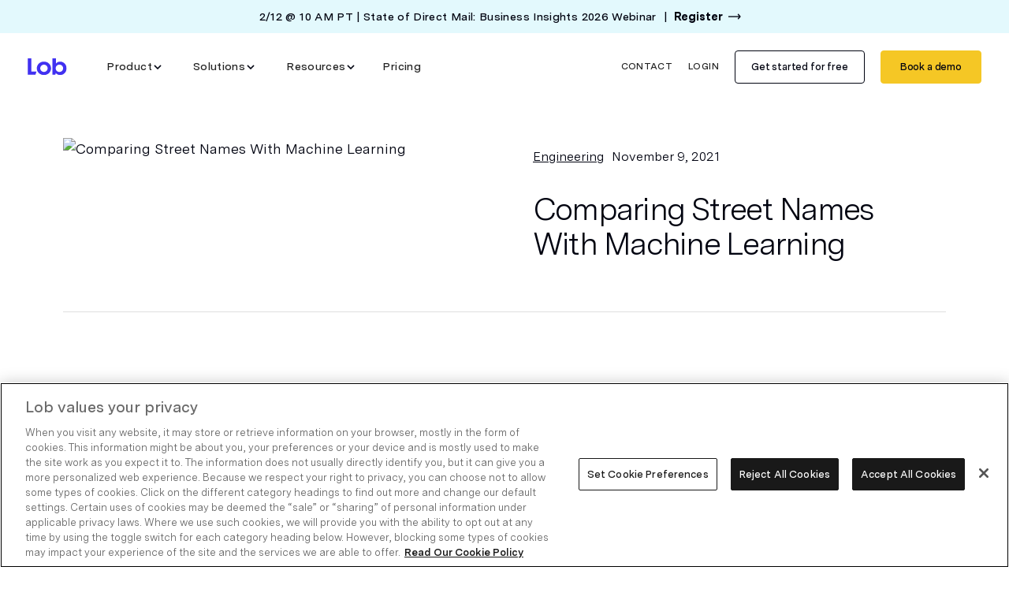

--- FILE ---
content_type: text/html
request_url: https://www.lob.com/blog/comparing-street-names-with-machine-learning
body_size: 24746
content:
<!DOCTYPE html><!-- Last Published: Tue Jan 20 2026 23:24:34 GMT+0000 (Coordinated Universal Time) --><html data-wf-domain="www.lob.com" data-wf-page="65282d83391a8cdc61b04daa" data-wf-site="5e1e5c62fa3d4447af417098" lang="en" data-wf-collection="65282d83391a8cdc61b04d33" data-wf-item-slug="comparing-street-names-with-machine-learning"><head><meta charset="utf-8"/><title>Comparing Street Names With Machine Learning</title><meta content="Discover how Lob uses machine learning to help identify the correct street name in addresses for direct mail pieces." name="description"/><meta content="Comparing Street Names With Machine Learning" property="og:title"/><meta content="Discover how Lob uses machine learning to help identify the correct street name in addresses for direct mail pieces." property="og:description"/><meta content="https://cdn.prod.website-files.com/5e1e5c62fa3d44c96b4170a1/660724ad1f78fabd4f6fb458_6170abe14143703ec119bf37_comparing-street-names-with-machine-learning%2520(4).avif" property="og:image"/><meta content="Comparing Street Names With Machine Learning" property="twitter:title"/><meta content="Discover how Lob uses machine learning to help identify the correct street name in addresses for direct mail pieces." property="twitter:description"/><meta content="https://cdn.prod.website-files.com/5e1e5c62fa3d44c96b4170a1/660724ad1f78fabd4f6fb458_6170abe14143703ec119bf37_comparing-street-names-with-machine-learning%2520(4).avif" property="twitter:image"/><meta property="og:type" content="website"/><meta content="summary_large_image" name="twitter:card"/><meta content="width=device-width, initial-scale=1" name="viewport"/><link href="https://cdn.prod.website-files.com/5e1e5c62fa3d4447af417098/css/lobdotcom.shared.5ecb57a2f.min.css" rel="stylesheet" type="text/css" integrity="sha384-XstXovg4JMKbZu6PTrqtsrevm4zHcPNamdHE33QVIbnmbVvbknABek8JcX76M6RS" crossorigin="anonymous"/><link href="https://cdn.prod.website-files.com/5e1e5c62fa3d4447af417098/css/lobdotcom.65282d83391a8cdc61b04daa-64f25bff0.min.css" rel="stylesheet" type="text/css" integrity="sha384-wQ4UArNCHExdME+Al2vjz4OIJ38hF52zopvcR/1PxBHH2M2ax1W2b6iYGFtWd9eq" crossorigin="anonymous"/><script type="text/javascript">!function(o,c){var n=c.documentElement,t=" w-mod-";n.className+=t+"js",("ontouchstart"in o||o.DocumentTouch&&c instanceof DocumentTouch)&&(n.className+=t+"touch")}(window,document);</script><link href="https://cdn.prod.website-files.com/5e1e5c62fa3d4447af417098/66a17762da0e3f3f9c264f99_lob-favicon.png" rel="shortcut icon" type="image/x-icon"/><link href="https://cdn.prod.website-files.com/5e1e5c62fa3d4447af417098/6348790a6940a6b92f0a188f_Lob%20Webclip.png" rel="apple-touch-icon"/><link rel="preload" href="https://cdn.prod.website-files.com/5e1e5c62fa3d4447af417098/6883f6ad3fd11395a6e66ac7_messina_sans_variable.woff2" as="font" type="font/woff2" crossorigin="anonymous">
<link rel="preload" href="https://cdn.prod.website-files.com/5e1e5c62fa3d4447af417098/6883f6d24b5792be2779f4e1_messina_serif_italic_variable.woff2" as="font" type="font/woff2" crossorigin="anonymous">
<style>
  .g-recaptcha#captcha{display:none;}
  .w-nav-overlay{max-height:100vh;overflow-y:scroll}.nav-subtitle::after{content:"";display:block;height:1px;width:70%;background-color:#d1d1d1;position:absolute;right:0;bottom:0;top:50%}.navigation-shadow{opacity:0}.nav-top-container::after,.nav-top-container::before{content:unset}.w-dropdown-toggle.w--open .dropdown-icon-container img{transform:rotate(-180deg)}.dropdown-icon-container img{transition:all .3s ease-out}@media screen and (min-width:992px){.w-dropdown-toggle.w--open .nav-menu-item--inner{transition:all .2s ease-out;font-weight:600;border-radius:4px;background-color:var(--neutrals--light-gray)}.w-dropdown-toggle::after{content:"";height:6px;width:100%;left:0;position:absolute;bottom:-6px;background-color:transparent;transition:background-color .1s ease-in}.w-dropdown-toggle.w--open::after{background-color:var(--primary--indigo-100);z-index:9}}@media screen and (min-width:992px) and (max-width:1080px){.nav-dropdown{margin-right:0}}@media screen and (min-width:992px) and (max-width:1122px){.secondary-nav-list{justify-content:flex-end}.navigation-top{padding-right:0}}@media screen and (max-width:992px){.nav-dropdown~.nav-menu-link{padding-left:34px!important;}.navigation-top:has(.w-nav-overlay[style*=height]):after{content:"";position:absolute;box-shadow:0 4px 6px rgba(0,0,0,.1);width:100%;height:0;left:0}}.footer-links-column{transition:all .3s ease-in-out}.footer-links-heading:has(input.toggle-footer-menu-input:checked)+.footer-links-column{max-height:500px}@media screen and (min-width:992px) and (max-width:1130px){.top-nav-menu{margin-left:20px!important;}.secondary-nav-item .secondary-nav{padding-right:10px!important;}}@media screen and (min-width:991px) and (max-width:1230px){.secondary-nav-item a.w-button{font-size:11px;padding:10px 8px;}}@media screen and (max-width:1120px){.desktop-br br{display:none;}}@media screen and (min-width:1280px){.desktop-br br {display:none;}}  @media screen and (max-width:850px){.large-screen-br br{display:none;}}

</style>




<style>
	html:not([data-mutiny-loaded]) .mutiny-hider { opacity: 0!important }
</style>

<!-- MUTINY PIXEL -->
<script>
(function(){var a=window.mutiny=window.mutiny||{};if(!window.mutiny.client){a.client={_queue:{}};var b=["identify","trackConversion"];var c=[].concat(b,["defaultOptOut","optOut","optIn"]);var d=function factory(c){return function(){for(var d=arguments.length,e=new Array(d),f=0;f<d;f++){e[f]=arguments[f]}a.client._queue[c]=a.client._queue[c]||[];if(b.includes(c)){return new Promise(function(b,d){a.client._queue[c].push({args:e,resolve:b,reject:d})})}else{a.client._queue[c].push({args:e})}}};c.forEach(function(b){a.client[b]=d(b)})}})();
  
</script>
<script async data-cfasync="false" src="https://client-registry.mutinycdn.com/personalize/client/c98b59adce4cb6d9.js"></script>
<!-- END OF MUTINY PIXEL -->

<meta name="google-site-verification" content="i3_zgZTUX1D_E1AVV4ZfVnfprHNCCwnbH3nU2dO6INc">
<meta name="facebook-domain-verification" content="7x9lh9de0b1c8t8b6njodt5l8189j9" />
<meta property="og:site_name" content="Lob">


<!--BE IXF: JavaScript begin-->
		<!--Access to and use of BrightEdge AutoPilot - Self Connecting Pages is governed by the
			Infrastructure Product Terms located at: www.brightedge.com/infrastructure-product-terms.
			Customer acknowledges and agrees it has read, understands and agrees to be bound by the
			Infrastructure Product Terms. -->
		<script async src="//cdn.bc0a.com/autopilot/f00000000308129/autopilot_sdk.js"></script>
		<!--BE IXF: JavaScript end-->


<!-- OneTrust Cookies Consent Notice start for lob.com -->
<script async src="https://cdn.cookielaw.org/scripttemplates/otSDKStub.js"  type="text/javascript" charset="UTF-8" data-domain-script="a84822f5-b4a7-47b4-b33e-41d6c8c71017" ></script>
<script type="text/javascript">
  function OptanonWrapper() { }
</script>
<!-- OneTrust Cookies Consent Notice end for lob.com -->

<!-- Google tag (gtag.js) -->
<script async src="https://www.googletagmanager.com/gtag/js?id=G-40VJXF6P4W"></script>
<script>
  window.dataLayer = window.dataLayer || [];
  function gtag(){dataLayer.push(arguments);}
  gtag('js', new Date());

  gtag('config', 'G-40VJXF6P4W');
</script>

<!-- Google Tag Manager -->
<script>(function(w,d,s,l,i){w[l]=w[l]||[];w[l].push({'gtm.start':
                                                      new Date().getTime(),event:'gtm.js'});var f=d.getElementsByTagName(s)[0],
      j=d.createElement(s),dl=l!='dataLayer'?'&l='+l:'';j.async=true;j.src=
        'https://www.googletagmanager.com/gtm.js?id='+i+dl;f.parentNode.insertBefore(j,f);
                            })(window,document,'script','dataLayer','GTM-M5F8MN6');</script>
<!-- End Google Tag Manager -->


<!-- Add modal in case of IE -->
<script type="text/javascript" charset="UTF-8">
  !(function() { var analytics = (window.analytics = window.analytics || []); if (!analytics.initialize) { if (analytics.invoked) { window.console && console.error && console.error('MetaRouter snippet included twice.') } else { analytics.invoked = !0; analytics.methods = [ 'trackSubmit', 'trackClick', 'trackLink', 'trackForm', 'pageview', 'identify', 'reset', 'group', 'track', 'ready', 'alias', 'debug', 'page', 'once', 'off', 'on', 'addSourceMiddleware', 'addIntegrationMiddleware', 'setAnonymousId', 'addDestinationMiddleware', ]; analytics.factory = function (e) { return function () { var t = Array.prototype.slice.call(arguments); t.unshift(e); analytics.push(t); return analytics } }; for (var e = 0; e < analytics.methods.length; e++) { var key = analytics.methods[e]; analytics[key] = analytics.factory(key) } analytics.load = function (src, o) { analytics._loadOptions = o; var t = document.createElement('script'); t.type = 'text/javascript'; t.async = !0; t.src = ("https:" === document.location.protocol ? "https://" : "http://") + "cdn.calibermind.com/"+ src + ".js"; var n = document.getElementsByTagName('script')[0]; n.parentNode.insertBefore(t, n); }; analytics.SNIPPET_VERSION = '4.13.1'; analytics.load('a', { writeKey: 'xoYAkCCaDj9c9RsEcCWZs'}); analytics.page(); }}})();
</script>

<style>
  body {
    -webkit-font-smoothing: antialiased;
    -moz-osx-font-smoothing: grayscale;
  }
	
  .cms-banner a strong {
  	font-weight:700;
  }
  .master-column-auto {
  	justify-content:center;
  }
  
  /* The Modal (background) */
  .ie-modal {
    display: none; /* Hidden by default */
    position: fixed; /* Stay in place */
    z-index: 999; /* Sit on top */
    padding-top: 100px; /* Location of the box */
    left: 0;
    top: 0;
    width: 100%; /* Full width */
    height: 100%; /* Full height */
    overflow: hidden; /* Enable scroll if needed */
    background-color: #f7f9fa;
  }

 
  /* Modal Content */
  .ie-modal-content {
    background-color: #fefefe;
    margin: auto;
    padding: 20px;
    width: 100%;
    max-width: 720px;
    border-radius: 8px;
    box-shadow: 3px 3px 6px 0 rgba(34, 37, 37, 0.13);
  }
  .ie-modal-content h3 {
    font-size: 16px;
    font-weight: 500;
    color: #324350;
    font-family: Larsseit, sans-serif;
    text-align: center;
  }
  .mktoForm .mktoCaptchaDisclaimer{
    display:none; 
  }

  .mktoForm .mktoCheckboxList{
    width:100% !important; 
  }
  .mktoForm .mktoCheckboxList input[type="checkbox"]{
    height:auto !important; 
  }
  .webinar-top-bar a.block-link{
    font-size:20px !important;
  }

</style>

<!-- The Modal -->
<div id="myIEModal" class="ie-modal">
  <div class="ie-modal-content">
    <h3>
      Lob's website experience is not optimized for Internet Explorer.
      <br />
      Please choose another browser.</h3>
  </div>
</div>

<script>
  // Get the modal
  var ieModal = document.getElementById("myIEModal");

  function IEdetection() { 
    var ua = window.navigator.userAgent; 
    var msie = ua.indexOf('MSIE '); 
    if (msie > 0) { 
      return ('IE ' + parseInt(ua.substring( 
        msie + 5, ua.indexOf('.', msie)), 10)); 
    } 
    var trident = ua.indexOf('Trident/'); 
    if (trident > 0) { 
      var rv = ua.indexOf('rv:'); 
      return ('IE ' + parseInt(ua.substring( 
        rv + 3, ua.indexOf('.', rv)), 10)); 
    } 
    var edge = ua.indexOf('Edge/'); 
    if (edge > 0) { 
      return ('IE ' + parseInt(ua.substring( 
        edge + 5, ua.indexOf('.', edge)), 10)); 
    } 
    return ('Not IE'); 
  } 
  var result = IEdetection();
  if (result !== 'Not IE') {
    ieModal.style.display = "block";
  } else {
    ieModal.style.display = "none";
  }
</script>
<!-- End adding modal -->

<!-- Marketo Munchkin Code -->
<script type="text/javascript">
  (function() {
    var didInit = false;
    function initMunchkin() {
      if(didInit === false) {
        didInit = true;
        Munchkin.init('900-QJF-050');
      }
    }
    var s = document.createElement('script');
    s.type = 'text/javascript';
    s.async = true;
    s.src = '//munchkin.marketo.net/munchkin.js';
    s.onreadystatechange = function() {
      if (this.readyState == 'complete' || this.readyState == 'loaded') {
        initMunchkin();
      }
    };
    s.onload = initMunchkin;
    document.getElementsByTagName('head')[0].appendChild(s);
  })(); 
</script>
<!-- End Marketo Munchkin Code -->



<!-- Amplitude Javascript SDK -->
<script type="text/javascript">
  (function(e,t){var n=e.amplitude||{_q:[],_iq:{}};var r=t.createElement("script")
  ;r.type="text/javascript"
  ;r.integrity="sha384-+EO59vL/X7v6VE2s6/F4HxfHlK0nDUVWKVg8K9oUlvffAeeaShVBmbORTC2D3UF+"
  ;r.crossOrigin="anonymous";r.async=true
  ;r.src="https://cdn.amplitude.com/libs/amplitude-8.17.0-min.gz.js"
  ;r.onload=function(){if(!e.amplitude.runQueuedFunctions){
  console.log("[Amplitude] Error: could not load SDK")}}
  ;var i=t.getElementsByTagName("script")[0];i.parentNode.insertBefore(r,i)
  ;function s(e,t){e.prototype[t]=function(){
  this._q.push([t].concat(Array.prototype.slice.call(arguments,0)));return this}}
  var o=function(){this._q=[];return this}
  ;var a=["add","append","clearAll","prepend","set","setOnce","unset","preInsert","postInsert","remove"]
  ;for(var c=0;c<a.length;c++){s(o,a[c])}n.Identify=o;var u=function(){this._q=[]
  ;return this}
  ;var l=["setProductId","setQuantity","setPrice","setRevenueType","setEventProperties"]
  ;for(var p=0;p<l.length;p++){s(u,l[p])}n.Revenue=u
  ;var d=["init","logEvent","logRevenue","setUserId","setUserProperties","setOptOut","setVersionName","setDomain","setDeviceId","enableTracking","setGlobalUserProperties","identify","clearUserProperties","setGroup","logRevenueV2","regenerateDeviceId","groupIdentify","onInit","logEventWithTimestamp","logEventWithGroups","setSessionId","resetSessionId"]
  ;function v(e){function t(t){e[t]=function(){
  e._q.push([t].concat(Array.prototype.slice.call(arguments,0)))}}
  for(var n=0;n<d.length;n++){t(d[n])}}v(n);n.getInstance=function(e){
  e=(!e||e.length===0?"$default_instance":e).toLowerCase()
  ;if(!Object.prototype.hasOwnProperty.call(n._iq,e)){n._iq[e]={_q:[]};v(n._iq[e])
  }return n._iq[e]};e.amplitude=n})(window,document);

  amplitude.getInstance().init("166c4d1e5db14f4f7fe1796a9ddeda10");
</script>


<!-- Amplitude Cross Domain Tracking -->
    <script>
        document.addEventListener('DOMContentLoaded', function () {
           const timeout = 10000;
    
           function getDevId() {
               return new Promise((resolve, reject) => {
                   amplitude.getInstance().init("166c4d1e5db14f4f7fe1796a9ddeda10", null, null, function (instance) {
                       const ampDeviceId = instance.options.deviceId;
                       resolve(ampDeviceId);
                   });
               });
           }
    
           function ensureUserIsSet(timeout) {
               const start = Date.now();
               return new Promise(waitForUser);
    
               function waitForUser(resolve, reject) {
                   getDevId().then((deviceId) => {

                       if (typeof window.amplitude !== 'undefined' && typeof deviceId !== 'undefined') {
                           resolve(deviceId);
                       } else if (timeout && Date.now() - start >= timeout) {
                           reject(new Error('timeout'));
                       } else {
                           setTimeout(waitForUser.bind(this, resolve, reject), 30);
                       }
                   });
               }
           }
    
           ensureUserIsSet(timeout).then(function (deviceId) {
               const domainsToDecorate = ['dashboard.lob.com'];
               const queryParams = ['utm_campaign', 'utm_source', 'utm_medium'];
    
               const links = document.querySelectorAll('a');
    
               for (let linkIndex = 0; linkIndex < links.length; linkIndex++) {
                   for (let domainIndex = 0; domainIndex < domainsToDecorate.length; domainIndex++) {
                       if (links[linkIndex].href.indexOf(domainsToDecorate[domainIndex]) > -1 &&
                           links[linkIndex].href.indexOf('#') === -1) {
                           links[linkIndex].href = decorateUrl(links[linkIndex].href, deviceId);
                       }
                   }
               }
    
               function decorateUrl(urlToDecorate, deviceId) {
                   urlToDecorate = urlToDecorate.indexOf('?') === -1 ? urlToDecorate + '?' : urlToDecorate + '&';
                   const collectedQueryParams = [];
                   for (let queryIndex = 0; queryIndex < queryParams.length; queryIndex++) {
                       const paramValue = getQueryParam(queryParams[queryIndex]);
                       if (paramValue) {
                           collectedQueryParams.push(queryParams[queryIndex] + '=' + paramValue);
                       }
                   }
    
                   collectedQueryParams.push('amp_device_id=' + deviceId);

                   return urlToDecorate + collectedQueryParams.join('&');
               }
    
               function getQueryParam(name) {
                   if (name = new RegExp('[?&]' + encodeURIComponent(name) + '=([^&]*)').exec(window.location.search)) {
                       return decodeURIComponent(name[1]);
                   }
               }
           });
        });
    </script>

<!--
<script async src="https://cdnjs.cloudflare.com/ajax/libs/postscribe/2.0.8/postscribe.min.js"></script>
-->
<style type="text/css">
/**Styles for inline code*/

.w-richtext code,
.w-richtext .code {
	font-family: monospace,monospace;
	font-size: .8em;

	color: black;
	padding: 0 6px 2px;
	border-radius: 3px;
  font-style: normal;
 }
 
/**Styles for github gists*/
@media (max-width: 479px) {
  blockquote {
     max-width: 394px;
     overflow: auto;
  }
    
  .gist-p {max-width:394px; overflow:auto}  
  .gist .file-data {max-height: 500px;max-width: 394px;}
}

.faq-answer .w-richtext * {
  letter-spacing: -.16px;
  font-family: Messina Sans, sans-serif;
  font-size: 16px;
  font-weight: 400;
  line-height: 145%;
}

.faq-question {
  display: flex;
  justify-content: space-between;
  align-items: center;
  cursor: pointer; /* Change cursor to pointer */
}

.faq-dropdown-icon {
  width: 20px;
  height: 20px;
  transition: transform 0.4s ease; /* Smooth icon rotation */
}

.faq-answer {
  overflow: hidden;
  transition: height 0.4s ease; /* Smooth slide-down effect */
  height: 0px; /* Initially hidden */
}

.faq-answer.open {
  height: auto; /* To ensure it expands fully when open */
}

.faq-spacer {
  height: 0px; /* Initially hidden */
  transition: height 0.4s ease; /* Smooth transition for spacer */
}
.faq-item:last-of-type{
border-bottom:0px;}
</style>

<link rel="canonical" href="https://www.lob.com/blog/comparing-street-names-with-machine-learning">
<meta property="og:url" content=" https://www.lob.com/blog/comparing-street-names-with-machine-learning" />
<script type="application/ld+json">
{
  "@context": "https://schema.org",
  "@type": "Article",
  "headline": "Comparing Street Names With Machine Learning",
  "description":" Discover how Lob uses machine learning to help identify the correct street name in addresses for direct mail pieces.",
  "datePublished":" Jul 10, 2025",
  "author": {
    "@type": "Person",
    "name": "Sid Maestre"
  },
  "publisher": {
    "@type": "Organization", 
    "name": "Lob"
  }
}
</script>

<script type="text/javascript">window.__WEBFLOW_CURRENCY_SETTINGS = {"currencyCode":"USD","symbol":"$","decimal":".","fractionDigits":2,"group":",","template":"{{wf {\"path\":\"symbol\",\"type\":\"PlainText\"} }} {{wf {\"path\":\"amount\",\"type\":\"CommercePrice\"} }} {{wf {\"path\":\"currencyCode\",\"type\":\"PlainText\"} }}","hideDecimalForWholeNumbers":false};</script></head><body><div class="w-embed"><style>
#blog-content > h2:first-child {
	margin-top:0px;
}
 #blog-content li, 
 #blog-content p,ul{
 	font-size:16px!important;
letter-spacing: -.16px;
  font-weight: 400;
  line-height: 145%;
 }
 table {
    border-collapse: collapse;
    line-height: 145%;
    font-size: 16px;
}

table th, table td {
    padding: 12px;
    border: 1px solid #000;
}
 #blog-content h3,

  #blog-content p,ul,blockquote{
 margin-bottom:16px;
}

.rte blockquote:first-letter{
	margin-left:40px;
}
 
 .rte blockquote br + sup {
 	font-size:24px;
  width:100%;
  margin-top:32px;
  display:flex;
 }
  #blog-content ol {
  padding-left:20px;
  }
  #blog-content ol ::marker{
  left:8px;
  position:relative;
  }
 #blog-content ol li{
 list-style:decimal!important;
 }
 #blog-content h2 {
 margin-top:50px;
 margin-bottom:20px;
    position: relative;
    font-size:30px;
}
  #blog-content h2, 
#blog-content h3,
  #blog-content h4 
{
  font-family:'Messina Sans';
    line-height:33px;
    letter-spacing:-.9px;
    font-weight:350;
}


#blog-content h3{
		font-size: 22px;
    font-family: 'Messina Sans';
    line-height: 120%;
    font-weight:400;
    letter-spacing: -.66px;
     margin-top:40px;
 margin-bottom:20px;
    color: var(--secondary--key);
    }
.toc-wrapper{
position:sticky;
top:120px;
align-self:flex-start;}

#blog-content figure.w-richtext-figure-type-image{
margin:0px;
width:100%;
max-width:100%!important;
text-align:left;
}

#blog-content figure.w-richtext-figure-type-image img{
width:100%;
max-height:600px;
object-fit:contain;
}

#blog-content .gist{
	max-width:800px!important;  
}
#blog-content a {
	word-break:break-word;
}
strong + br{
margin-bottom:5px;}
@media screen and (min-width:1080px){
	#blog-content  .gist{
    max-width:800px!important;
  }
}
@media screen and (max-width:1080px){
	#blog-content  .gist{
    max-width:700px!important;
  }
}
@media screen and (max-width:767px){
  #blog-content .gist{
    max-width:400px!important;
  }
}


 </style></div><div id="top" class="back-to-top-container"><div class="back-to-top-button-wrapper"><a href="#top" class="button-circle bg-primary-1 w-inline-block"><img src="https://cdn.prod.website-files.com/5e1e5c62fa3d4447af417098/5e1e5c62fa3d445d084170c5_icon-chevron-up.svg" alt="Arrow Up to go to top of page"/></a></div></div><div data-wf--top-nav--variant="base" data-animation="default" data-collapse="medium" data-duration="400" data-easing="ease" data-easing2="ease" role="banner" class="new-nav-wrapper w-nav"><div class="top-nav-baner"><a href="https://www.lob.com/event/2026-state-of-direct-mail" target="_blank" class="link-block-19 w-inline-block"><div class="div-block-322"><p class="primary-nav-bold hover-underline margin-bottom--0">2/12 @ 10 AM PT | State of Direct Mail: Business Insights 2026 Webinar</p><p class="primary-nav-bold display__none--mobile margin-bottom__0">  |  </p><p class="cta-button--text-only cta-button--text-only-black extra-bold margin-bottom--0 padding-left--0">Register</p></div></a></div><div class="navigation-top"><div class="navigation-top-inner"><div class="nav-top-container w-container"><a href="https://www.lob.com" class="lob-brand w-nav-brand"><img width="54" loading="eager" alt="Lob Logo" src="https://cdn.prod.website-files.com/5e1e5c62fa3d4447af417098/66987feae572745c9116caf3_lob-logo.svg" class="image-212"/></a><nav role="navigation" class="top-nav-menu primary-nav-bold w-nav-menu"><div data-delay="0" data-hover="false" class="nav-dropdown nav-dropdown-product w-dropdown"><div class="nav-toggle w-dropdown-toggle"><div><div>Product</div></div><div class="dropdown-icon-container"><img width="5" loading="lazy" alt="Dropdown Arrow Icon" src="https://cdn.prod.website-files.com/5e1e5c62fa3d4447af417098/669943b60108859f518ee648_menuIconDown.svg" class="dropdown-icon"/></div></div><nav class="nav-dropdown-menu nav-dropdown-menu-product updated w-dropdown-list"><div class="dropdown-menu dropdown-menu-product updated"><div class="dropdown-menu-product-inner-grid product-dropdwon-inner"><div class="dropdown-menu-icon-and-link"><a href="/product/create-and-personalize" class="dropdown-menu-icon-and-link nav-link primary-nav-bold w-inline-block"><div class="menu-icon integration"></div><div class="menu-heading-with-subheading"><div>Build</div><p class="nav-description">Create + personalize your mail</p></div></a></div><div id="w-node-_5e39c8fd-033a-3380-33a8-2df57a90ea5c-7f72036c" class="dropdown-menu-icon-and-link"><a href="/product/postal-iq" class="dropdown-menu-icon-and-link nav-link primary-nav-bold w-inline-block"><div class="menu-icon measure"></div><div class="menu-heading-with-subheading"><div>Route</div><p class="nav-description">Optimize efficiency with Postal IQ</p></div></a></div><div id="w-node-_5e39c8fd-033a-3380-33a8-2df57a90ea64-7f72036c" class="dropdown-menu-icon-and-link"><a href="/product/production-tracking" class="dropdown-menu-icon-and-link nav-link primary-nav-bold w-inline-block"><div class="menu-icon pdn"></div><div class="menu-heading-with-subheading"><div>Fulfill</div><p class="nav-description">Speed delivery and track the results<br/></p></div></a></div><div id="w-node-_5e39c8fd-033a-3380-33a8-2df57a90ea6d-7f72036c" class="nav-product-tour"><img src="https://cdn.prod.website-files.com/5e1e5c62fa3d4447af417098/68faa8d6651272d870d679cb_marketing-alt.svg" loading="lazy" alt="" class="margin-bottom__24"/><a href="/product-tour" class="cta-button--text-only mobile-font--16 white-link w-button">Take a product tour </a><p class="nav-product-tour-copy">Get a sneak peek of our <br/>intuitive platform</p></div></div><div class="div-block-268 product-submenu"><a href="/apis-and-integrations" class="primary-nav-bold nav-link">API&#x27;s &amp; Integrations</a><a href="/address-verification" class="primary-nav-bold nav-link">Address Verification</a><a data-w-id="5e39c8fd-033a-3380-33a8-2df57a90ea7a" href="/security" class="primary-nav-bold nav-link">Security</a></div></div></nav></div><div data-hover="false" data-delay="0" data-w-id="c49d0c29-0a62-7f98-6674-17387f7203a2" class="nav-dropdown w-dropdown"><div class="nav-toggle w-dropdown-toggle"><div>Solutions</div><div class="dropdown-icon-container"><img src="https://cdn.prod.website-files.com/5e1e5c62fa3d4447af417098/669943b60108859f518ee648_menuIconDown.svg" loading="lazy" width="5" alt="Dropdown Arrow Icon" class="dropdown-icon dropdown-icon-solutions"/></div></div><nav class="nav-dropdown-menu nav-dropdown-menu-solutions w-dropdown-list"><div class="dropdown-menu _w-full"><div class="dropdown-menu-solutions-inner-container"><div id="w-node-_12fd8942-91c6-7ed7-1310-31058f4ded91-7f72036c" class="div-block-270"><a href="/industries/financial-services" class="dropdown-menu-icon-and-link nav-link primary-nav-bold w-inline-block"><div class="menu-icon financial"></div><div>Financial Services</div></a><a href="/industries/insurance" class="dropdown-menu-icon-and-link nav-link primary-nav-bold w-inline-block"><div class="menu-icon financial"><div class="menu-icon insurance"></div></div><div>Insurance</div></a><a href="/industries/healthcare" class="dropdown-menu-icon-and-link nav-link primary-nav-bold w-inline-block"><div class="menu-icon financial"><div class="menu-icon insurance"><div class="menu-icon healthcare"></div></div></div><div>Healthcare</div></a><a id="w-node-_12fd8942-91c6-7ed7-1310-31058f4deda1-7f72036c" href="/industries/retail-ecommerce" class="dropdown-menu-icon-and-link nav-link primary-nav-bold w-inline-block"><div class="menu-icon financial"><div class="menu-icon insurance"><div class="menu-icon healthcare"><div class="menu-icon retail"></div></div></div></div><div>Retail + Ecommerce</div></a><a href="/industries/telecommunications" class="dropdown-menu-icon-and-link nav-link primary-nav-bold w-inline-block"><div class="menu-icon financial"><div class="menu-icon insurance"><div class="menu-icon healthcare"><div class="menu-icon retail"><div class="menu-icon telecom"></div></div></div></div></div><div>Telecom</div></a><a href="/industries/automotive" class="dropdown-menu-icon-and-link nav-link primary-nav-bold w-inline-block"><div class="menu-icon financial"><div class="menu-icon insurance"><div class="menu-icon healthcare"><div class="menu-icon retail"><div class="menu-icon automative"></div></div></div></div></div><div>Automotive</div></a><a href="/industries/real-estate" class="dropdown-menu-icon-and-link nav-link primary-nav-bold w-inline-block"><div class="menu-icon financial"><div class="menu-icon insurance"><div class="menu-icon healthcare"><div class="menu-icon retail"><div class="menu-icon real-estate"></div></div></div></div></div><div>Real Estate</div></a></div><div id="w-node-_12fd8942-91c6-7ed7-1310-31058f4dedc4-7f72036c"><p class="paragraph-37">INDUSTRIES</p></div><div id="w-node-_12fd8942-91c6-7ed7-1310-31058f4dedc7-7f72036c"><p class="paragraph-37">USE CASES</p></div><div id="w-node-_4b7a11ef-91a5-7466-9a01-9d36f286d9a2-7f72036c"><p class="nav-subtitle margin-bottom__16">Marketing</p><div class="dropdown-menu-link"><a href="/use-cases/in-house-marketing" class="primary-nav-bold nav-link">In-House Marketing</a></div><div class="dropdown-menu-link"><a href="/use-cases/agencies-and-consultants" class="primary-nav-bold nav-link">Agencies and Consultants</a></div><p class="nav-subtitle margin-bottom__16 margin-top__16">Operations</p><div class="dropdown-menu-link"><a href="/use-cases/in-house-operations" class="primary-nav-bold nav-link">In-House Operations</a></div><div class="dropdown-menu-link"><a href="/use-cases/operations-service-providers" class="primary-nav-bold nav-link">Operations Service Providers</a></div></div></div></div></nav></div><div data-hover="false" data-delay="0" data-w-id="c49d0c29-0a62-7f98-6674-17387f7203dc" class="nav-dropdown nav-dropdown-resources w-dropdown"><div class="nav-toggle w-dropdown-toggle"><div>Resources</div><div class="dropdown-icon-container"><img src="https://cdn.prod.website-files.com/5e1e5c62fa3d4447af417098/669943b60108859f518ee648_menuIconDown.svg" loading="lazy" width="5" alt="Dropdown Arrow Icon" class="dropdown-icon dropdown-icon-resources"/></div></div><nav class="nav-dropdown-menu nav-dropdown-menu-resources w-dropdown-list"><div class="div-block-273"><div class="div-block-276"><div class="div-block-275"><div class="div-block-270 resource-menu"><div id="w-node-c49d0c29-0a62-7f98-6674-17387f7203e7-7f72036c" class="dropdown-menu-link"><a href="/state-of-direct-mail" class="primary-nav-bold nav-link">State of Direct Mail</a></div><div id="w-node-c49d0c29-0a62-7f98-6674-17387f7203f7-7f72036c" class="dropdown-menu-link"><a href="/resource-center?contenttype=eBook" class="primary-nav-bold nav-link">Ebooks + Guides</a></div><div class="dropdown-menu-link"><a href="/case-studies" class="primary-nav-bold nav-link">Case Studies</a></div><div class="dropdown-menu-link"><a href="/blog" class="primary-nav-bold nav-link">Blog</a></div><div id="w-node-_482ddff3-c649-24f9-5b5b-a64be89ba203-7f72036c" class="dropdown-menu-link"><a href="/template-gallery" class="primary-nav-bold nav-link">Direct Mail Template Gallery</a></div><div id="w-node-_8efada5a-e2fa-4585-b9a8-69336086d08a-7f72036c" class="dropdown-menu-link"><a href="/newsroom" class="primary-nav-bold nav-link">Newsroom</a></div></div><div class="div-block-268 border-top-padding-30 gird-2"><a href="/resource-center" class="primary-nav-bold nav-link">All Resources</a><a href="https://help.lob.com/" target="_blank" class="primary-nav-bold nav-link">Help Center</a></div></div></div><div class="resources-dropdown-menu-asset"><div class="dropdown-asset-section"><div class="resources-dropdown-menu-asset-image"><img src="https://cdn.prod.website-files.com/5e1e5c62fa3d4447af417098/688127e1c620c9d6368c4634_resources-cover.avif" loading="lazy" width="985" alt="State of Direct Mail 2025: Consumer Insights Edition" class="image-221 temp-large"/></div><div class="div-block-274"><p class="primary-nav-bold"><strong>State of Direct Mail 2025: Consumer Insights Edition</strong></p><p class="nav-description">See what’s driving Gen Z and Millennial engagement in the full State of Direct Mail 2025 report.</p><div class="div-block-543"><a href="/state-of-direct-mail/consumer-insights-2025" target="_blank" class="cta-button--text-only padding-left--0">Read it now</a></div></div></div></div></div></nav></div><a href="/pricing" class="nav-menu-link w-nav-link">Pricing</a><ul role="list" class="secondary-nav-list w-list-unstyled"><li class="secondary-nav-item"><a href="/contact" class="nav-menu-link secondary-nav w-nav-link">Contact</a></li><li id="w-node-c49d0c29-0a62-7f98-6674-17387f720412-7f72036c" class="secondary-nav-item"><a href="https://dashboard.lob.com/?amp_device_id=9-eghEJMttO6429hPnrDvv" target="_blank" class="nav-menu-link secondary-nav w-nav-link">Login</a></li><li id="w-node-c49d0c29-0a62-7f98-6674-17387f720415-7f72036c" class="secondary-nav-item secondary-nav-item-cta"><a href="https://dashboard.lob.com/register" target="_blank" class="cta-button--secondary-outline w-button">Get started for free</a></li><li id="w-node-c49d0c29-0a62-7f98-6674-17387f720418-7f72036c" class="secondary-nav-item secondary-nav-item-cta margin-right--0 book-demo-nav-cta"><a href="https://www.lob.com/sales" class="cta-button--secondary w-button">Book a demo</a></li></ul></nav><div class="div-block-269"><a href="https://www.lob.com/sales" class="cta-button--secondary display__none--desktop w-button">Book a demo</a><div class="mobile-menu w-nav-button"></div></div></div></div></div><div class="navigation-shadow"></div></div><div class="blog-hero-section"><div class="section-container blog-container"><div class="blog-hero-grid"><div id="w-node-_4fdf2712-0b1b-4a76-7127-fe1785127f8c-61b04daa"><img src="https://cdn.prod.website-files.com/5e1e5c62fa3d4447af417098/66da435678e1e09f14a6f811_deep_dive.svg" loading="eager" alt="Hero Image for Lob Deep Dives Blog Post" class="full-image w-condition-invisible"/><img width="Auto" id="w-node-e69dcb11-b4a4-3ef7-5256-a1a8805239e7-61b04daa" loading="eager" src="https://cdn.prod.website-files.com/5e1e5c62fa3d44c96b4170a1/660724ad1f78fabd4f6fb458_6170abe14143703ec119bf37_comparing-street-names-with-machine-learning%2520(4).avif" alt="Comparing Street Names With Machine Learning" class="full-image blog-hero-image"/><img src="https://cdn.prod.website-files.com/5e1e5c62fa3d4447af417098/6839f82b266d4449dcb463d8_QOW-blog-800x400.png" loading="lazy" sizes="100vw" srcset="https://cdn.prod.website-files.com/5e1e5c62fa3d4447af417098/6839f82b266d4449dcb463d8_QOW-blog-800x400-p-500.png 500w, https://cdn.prod.website-files.com/5e1e5c62fa3d4447af417098/6839f82b266d4449dcb463d8_QOW-blog-800x400-p-800.png 800w, https://cdn.prod.website-files.com/5e1e5c62fa3d4447af417098/6839f82b266d4449dcb463d8_QOW-blog-800x400-p-1080.png 1080w, https://cdn.prod.website-files.com/5e1e5c62fa3d4447af417098/6839f82b266d4449dcb463d8_QOW-blog-800x400.png 1600w" alt="Direct Mail Q&amp;A&#x27;s " class="w-condition-invisible"/></div><div id="w-node-fabc996c-18b4-bab8-4b4b-d9d8430cd251-61b04daa"><div id="w-node-_200b0d08-92dd-bcc2-a56a-71a481f0730f-61b04daa" class="blog_social blog_social_mobile"><div class="blog_date"><a href="/category/engineering" class="type__descriptor">Engineering</a><div class="type__descriptor margin-left__10">November 9, 2021</div></div></div><h1 id="w-node-_57863e30-b89c-5ffe-079a-e75296b906c0-61b04daa" class="heading-tertiary blog-h1">Comparing Street Names With Machine Learning</h1><div class="margin-top__16 w-condition-invisible"><p class="body-sm inline">By </p><p class="body-sm inline">Sid Maestre</p><p class="body-sm w-dyn-bind-empty"></p></div></div></div></div></div><div class="page-section"><div class="section-container blog-container"><div class="div-block-362"><div id="w-node-_43b35cf4-0609-0562-2e39-3fca508d45e7-61b04daa" class="div-block-363"><div class="div-block-83"><div class="w-embed"><style>
.btn-blog-share-article-icons {
  display: flex;
  flex-direction: row;
  align-items: center;
}
.btn-blog-share-article-icons .js-btn-share-article {
  text-decoration: none;
  margin-left: 14px;
  transition: transform 0.2s;
}
.btn-blog-share-article-icons .js-btn-share-article:hover {
  transform: scale(1.1);
}
.btn-blog-share-article-icons .js-btn-share-article:hover path {
  fill: #0870ba;
}
.btn-blog-share-article-icons .js-btn-share-article svg {
  width: auto;
  height: 18px;
}
.btn-blog-share-article-icons .js-btn-share-article svg path {
  transition: fill 0.2s, stroke 0.2s;
}
.btn-blog-share-article-icons .js-btn-share-article--clipboard:hover path {
  stroke: #0099D7;
}
.btn-blog-share-article-icons .js-btn-share-article--clipboard svg path {
  transition: stroke 0.2s;
}
</style>
<div class="eyebrow color-grey">Share this post</div>
<div class="btn-blog-share-article-icons margin-top-24">
  <!-- Facebook -->
  <a 
     class="js-btn-share-article" 
     href="https://www.facebook.com/sharer/sharer.php?u=&t=" 
     title="Share on Facebook" 
     target="_blank"
     alt="Share blog post on Facebook"
     onclick="window.open('https://www.facebook.com/sharer/sharer.php?u=' + encodeURIComponent(document.URL) + '&t=' + encodeURIComponent(document.title), '', 'menubar=no,toolbar=no,resizable=yes,scrollbars=yes,height=300,width=600'); return false;">
    <svg viewBox="0 0 24 24" fill="none" xmlns="http://www.w3.org/2000/svg">
      <path d="M13.789 23.9943V13.0493H17.3269L17.8566 8.78383H13.789V6.06047C13.789 4.82555 14.1192 3.98389 15.8248 3.98389L18 3.98284V0.167893C17.6236 0.1161 16.3325 0 14.8304 0C11.6942 0 9.54712 1.98771 9.54712 5.63825V8.78395H6V13.0494H9.54701V23.9944L13.789 23.9943Z" fill="#000310"/>
    </svg>  
  </a>

  <!-- Twitter -->
  <a 
     class="js-btn-share-article" 
     href="https://twitter.com/intent/tweet?" 
     target="_blank" 
     title="Tweet" 
     alt="Tweet blog post on Twitter"
     onclick="window.open('https://twitter.com/share?url=' + encodeURIComponent(document.URL) + '&text=Check out this blog post by Lob!', 'twitsharer','toolbar=0,status=0,width=626,height=436'); return false;">
    <svg viewBox="0 0 24 24" fill="none" xmlns="http://www.w3.org/2000/svg">
      <g clip-path="url(#clip0)">
        <path d="M23.954 4.56897C23.069 4.95797 22.124 5.22297 21.129 5.34397C22.143 4.73297 22.923 3.76997 23.292 2.62097C22.341 3.17597 21.287 3.57997 20.165 3.80497C19.269 2.84597 17.992 2.24597 16.574 2.24597C13.857 2.24597 11.654 4.44897 11.654 7.16297C11.654 7.55297 11.699 7.92797 11.781 8.28697C7.691 8.09397 4.066 6.12997 1.64 3.16097C1.213 3.88297 0.974 4.72197 0.974 5.63597C0.974 7.34597 1.844 8.84897 3.162 9.73197C2.355 9.70597 1.596 9.48397 0.934 9.11597V9.17697C0.934 11.562 2.627 13.551 4.88 14.004C4.467 14.115 4.031 14.175 3.584 14.175C3.27 14.175 2.969 14.145 2.668 14.089C3.299 16.042 5.113 17.466 7.272 17.506C5.592 18.825 3.463 19.611 1.17 19.611C0.78 19.611 0.391 19.588 0 19.544C2.189 20.938 4.768 21.753 7.557 21.753C16.611 21.753 21.556 14.257 21.556 7.76697C21.556 7.55797 21.556 7.34697 21.541 7.13697C22.502 6.44797 23.341 5.57697 24.001 4.58897L23.954 4.56897Z" fill="#000310"/>
      </g>
    </svg>            
  </a>

  <!-- LinkedIn -->
  <a 
     class="js-btn-share-article" 
     href="http://www.linkedin.com/shareArticle?mini=true&url=&title=&summary=&source=" 
     target="_blank" title="Share blog post on LinkedIn" 
     alt="Share blog post on LinkedIn"
     onclick="window.open('http://www.linkedin.com/shareArticle?mini=true&url=' + encodeURIComponent(document.URL) + '&title=' + encodeURIComponent(document.title), '', '_blank, width=500, height=500, resizable=yes, scrollbars=yes'); return false;">
    <svg viewBox="0 0 23 23" fill="none" xmlns="http://www.w3.org/2000/svg">
      <path d="M22.2727 22.2705H17.72V15.1365C17.72 13.4354 17.6854 11.2461 15.3476 11.2461C12.9739 11.2461 12.6114 13.0972 12.6114 15.011V22.2705H8.05866V7.60038H12.432V9.60003H12.4909C13.102 8.44713 14.5879 7.23017 16.8079 7.23017C21.4208 7.23017 22.274 10.2662 22.274 14.2181L22.2727 22.2705ZM2.9167 5.59305C1.45123 5.59305 0.273987 4.40684 0.273987 2.94777C0.273987 1.48998 1.45251 0.305054 2.9167 0.305054C4.37705 0.305054 5.5607 1.48998 5.5607 2.94777C5.5607 4.40684 4.37577 5.59305 2.9167 5.59305ZM5.19946 22.2705H0.63395V7.60038H5.19946V22.2705Z" fill="#000310"/>
    </svg>          
  </a>
</div></div></div><div><div class="blog-tags-wrapper"><div class="eyebrow color-grey">Tags</div><div class="w-dyn-list"><div role="list" class="tags-horizontal margin-top-32 w-dyn-items"><div role="listitem" class="w-dyn-item"><a href="/tags/engineering" class="blog-tag-label">Engineering</a></div><div role="listitem" class="w-dyn-item"><a href="/tags/address-verification" class="blog-tag-label">Address Verification</a></div><div role="listitem" class="w-dyn-item"><a href="/tags/address-cleansing" class="blog-tag-label">Address Cleansing</a></div></div></div></div></div></div><div><div id="blog-content" class="rte text-align-left w-richtext"><h2 id>Comparing Street Names With Machine Learning<br></h2><p id><em id>Editor’s note: Dave Currie joined Lob in June 2020 as a remote contractor. Working as the team’s Machine Learning Engineer, he has helped to improve the accuracy of the Address Verification product by developing microservices that utilize machine learning. This article was written about one of these microservices.</em><br></p><p id>Building our <a href="https://www.lob.com/platform/address-verification" id>Address Verification product</a> is an iterative process. We regularly measure its accuracy, understand where its greatest opportunities are, then work to make improvements. One example is how it selects the most appropriate street name from our database for a queried address.<br></p><p id>A complication when working with address data is that people sometimes take shortcuts. Instead of writing “Martin Luther King” they write “MLK” or just “Bridgewater” instead of “Bridgewater Crossings." These abbreviations, as well as typos and phonetic variations make it more challenging to always identify the correct street name from a list of options. Try it for yourself by identifying the pairs of street names that are similar enough to be called a match:<br></p><ul id><li id>Susan vs Suzanne</li><li id>Angel vs Angeline</li><li id>Forest vs Forest Green</li><li id>Old vs Old Knoxville</li><li id>Penn vs Pennsylvania</li><li id>Royal Adams vs Royal Arms</li><li id>Hwy 3 vs Country Road 3<br></li></ul><p id>Once we have an idea of which street names are considered a match, we develop a set of features that can differentiate matches from non-matches.</p><h2 id>String match features</h2><p id>When comparing strings (in our case street names), there are plenty of off-the-shelf features that can be used, such as those provided by the <a href="https://github.com/jamesturk/jellyfish" id>jellyfish</a>. This package also provides a number of phonetic encodings. We can combine an encoding with a metric, such as <a href="https://en.wikipedia.org/wiki/Levenshtein_distance" id>Levenshtein Distance</a>, to measure the phonetic similarity between two street names. <br></p><p id>Although these prebuilt metrics are useful, they only get you so far in a problem as nuanced as matching street namesIt’s necessary to create custom metrics such as consonant similarity, matching first letters, or longest common substring to develop a highly accurate product.</p><h2 id>Accuracy and speed trade-off</h2><p id>Our Address Verification product was built to quickly provide customers with answers. Therefore, we need to maximize the accuracy of our street name similarity model within its time constraint. This affects two key choices, (1) the type of model to use and (2) which features to include.<br></p><p id>Although a rules-based system could make fast predictions, it would quickly become complex and difficult to develop as more features are added to it. Fortunately, a machine learning model can take care of this by finding suitable combinations of features. When comparing the performance of different models we found that some were too slow (neural networks) and some were too inaccurate (logistic regression), but support vector machines were in the goldilocks zone. Due to its design, it can serve fast predictions that encode interactions between features.<br></p><p id>As more features are added to a model, the longer it will take to make a prediction. To help you find a suitable set of features, I have two suggestions, (1) <a href="https://scikit-learn.org/stable/modules/generated/sklearn.feature_selection.RFE.html" id>recursive feature selection</a> and (2) <a href="https://github.com/shap/shap" id>SHAP values</a>. Using either of these methods can save you time as you find the right set of features for your model.<br></p><p id>Depending on how time constrained your service is, it could also be worthwhile to add a threshold step before two strings are compared in a model. At Lob, we sometimes compare the street name from a queried address against over a thousand street names. Many non-matching street names can be identified using a single metric. However, at some value for this metric, correct matches will start to be filtered out. Finding the right metric(s) for this threshold will help you to maximize precision, recall, and speed.</p><h2 id>Tips for training your model</h2><p id>For a problem like comparing street names, it can be difficult to acquire a long list of good training examples. Since the data can be scarce, using <a href="https://scikit-learn.org/stable/modules/generated/sklearn.model_selection.LeaveOneOut.html" id>leave-one-out</a> cross validation can help you to make the best use of your data.<br></p><p id>When it comes time to evaluate your model, there’s no need to use the predefined 0.5 threshold for considering a pair of street names to be a match or not. By plotting your model’s precision and recall on the same plot at different thresholds (i.e., x-axis is threshold, y-axis is precision and recall scores) you can quickly find the threshold value that is most suitable for you.<br></p><p id>Standardizing the street names before they are compared can help you to avoid creating new features and finding more training examples. For example, written numbers can be converted to numerics (six -&gt; 6), abbreviations can be expanded (MLK -&gt; Martin Luther King), and similar words can be standardized (North, Northern -&gt; N).</p><h2 id>Conclusion</h2><p id>Training machine learning models can have significant accuracy and speed trade-offs. By choosing the right model and finding a suitable set of features, you might be able to achieve the right balance. If possible, add a threshold to your matching pipeline to save time by eliminating clear mismatches.</p><h2 id>More on machine learning</h2><ul id><li id>During our last hackathon, one team experimented with machine learning: <a href="https://www.lob.com/blog/experimenting-with-machine-learning" target="_blank" id>Don’t Waste Data</a> —we encourage you to do the same!</li><li id>More from our Address Autocomplete and Verification team on <a href="https://www.lob.com/blog/parsing-addresses-with-machine-learning" target="_blank" id>Parsing Addresses with Machine Learning</a>.<br></li></ul></div><div class="blog-faq-container w-condition-invisible"><div class="values-section-container blog-faq-section-container"><p class="heading-quinary text-center margin-bottom--24 w-condition-invisible w-dyn-bind-empty"></p><p class="heading-quinary text-center margin-bottom--24">FAQs</p><div class="hidden"><div><div class="faq-item"><div class="faq-question body-lg-bold"><img src="https://cdn.prod.website-files.com/plugins/Basic/assets/placeholder.60f9b1840c.svg" loading="lazy" alt="" class="faq-dropdown-icon"/></div></div><div class="faq-answer"></div></div></div><div class="faq-block w-dyn-bind-empty w-richtext"></div></div></div><div class="blog-author-card w-condition-invisible"><p class="paragraph-71">Answered by:</p><img src="https://cdn.prod.website-files.com/plugins/Basic/assets/placeholder.60f9b1840c.svg" loading="lazy" alt="" class="blog-author-image w-dyn-bind-empty"/><div class="display_flex"><p class="body-reg-bold w-dyn-bind-empty"></p><p class="body-reg-bold w-dyn-bind-empty"></p></div></div><div class="div-block-230"><div class="type__legal">This blog provides general information and discussion about direct mail marketing and related subjects. The content provided in this blog (&quot;Content”), should not be construed as and is not intended to constitute financial, legal or tax advice. You should seek the advice of professionals prior to acting upon any information contained in the Content. All Content is provided strictly “as is” and we make no warranty or representation of any kind regarding the Content.</div></div></div></div></div></div><div class="bg-color__background-web"><div class="container margin-top__60 margin-bottom__80 w-container"><h2 class="sh-2 margin-bottom__32">Continue Reading</h2><div class="w-dyn-list"><div role="list" class="grid-thirds blog-grid-thirds w-dyn-items"><div role="listitem" class="w-dyn-item"><div class="card no-border blog-card"><a href="/blog/what-is-direct-mail-routing-a-complete-guide-to-mail-processing-and-delivery" class="w-inline-block"><img alt="What Is Direct Mail Routing: A Complete Guide to Mail Processing and Delivery" src="https://cdn.prod.website-files.com/5e1e5c62fa3d44c96b4170a1/6944ef86d07955713076653a_seo-post3-Direct%20Mail%20Routing.png" loading="lazy" sizes="(max-width: 767px) 100vw, (max-width: 991px) 727.4140625px, 939.9375px" srcset="https://cdn.prod.website-files.com/5e1e5c62fa3d44c96b4170a1/6944ef86d07955713076653a_seo-post3-Direct%20Mail%20Routing-p-500.png 500w, https://cdn.prod.website-files.com/5e1e5c62fa3d44c96b4170a1/6944ef86d07955713076653a_seo-post3-Direct%20Mail%20Routing-p-800.png 800w, https://cdn.prod.website-files.com/5e1e5c62fa3d44c96b4170a1/6944ef86d07955713076653a_seo-post3-Direct%20Mail%20Routing-p-1080.png 1080w, https://cdn.prod.website-files.com/5e1e5c62fa3d44c96b4170a1/6944ef86d07955713076653a_seo-post3-Direct%20Mail%20Routing.png 1600w" class="card_image"/></a><div class="card-body blog-card-body"><a href="/blog/what-is-direct-mail-routing-a-complete-guide-to-mail-processing-and-delivery" class="link--no-decoration w-inline-block"><h3 class="heading-small">What Is Direct Mail Routing: A Complete Guide to Mail Processing and Delivery</h3></a></div><div class="card-foot no-border text-small"><div class="blog_card-author"><div class="post-meta-left"><a href="/category/direct-mail" class="type__descriptor">Direct Mail</a><div class="type__descriptor margin-left__10">Dec 19, 2025</div></div><div class="post-meta-right"><div class="type__descriptor">by </div><div class="type__descriptor">Lob</div></div></div></div></div></div><div role="listitem" class="w-dyn-item"><div class="card no-border blog-card"><a href="/blog/how-to-re-engage-dormant-customers-using-direct-mail-8-proven-strategies" class="w-inline-block"><img alt="How to Re-Engage Dormant Customers Using Direct Mail: 8 Proven Strategies" src="https://cdn.prod.website-files.com/5e1e5c62fa3d44c96b4170a1/6944ef6963711f9303119026_seo-post2-Re-Engage%20Dormant%20Customers%20Using%20Direct%20Mail.png" loading="lazy" sizes="(max-width: 767px) 100vw, (max-width: 991px) 727.4140625px, 939.9375px" srcset="https://cdn.prod.website-files.com/5e1e5c62fa3d44c96b4170a1/6944ef6963711f9303119026_seo-post2-Re-Engage%20Dormant%20Customers%20Using%20Direct%20Mail-p-500.png 500w, https://cdn.prod.website-files.com/5e1e5c62fa3d44c96b4170a1/6944ef6963711f9303119026_seo-post2-Re-Engage%20Dormant%20Customers%20Using%20Direct%20Mail-p-800.png 800w, https://cdn.prod.website-files.com/5e1e5c62fa3d44c96b4170a1/6944ef6963711f9303119026_seo-post2-Re-Engage%20Dormant%20Customers%20Using%20Direct%20Mail-p-1080.png 1080w, https://cdn.prod.website-files.com/5e1e5c62fa3d44c96b4170a1/6944ef6963711f9303119026_seo-post2-Re-Engage%20Dormant%20Customers%20Using%20Direct%20Mail.png 1600w" class="card_image"/></a><div class="card-body blog-card-body"><a href="/blog/how-to-re-engage-dormant-customers-using-direct-mail-8-proven-strategies" class="link--no-decoration w-inline-block"><h3 class="heading-small">How to Re-Engage Dormant Customers Using Direct Mail: 8 Proven Strategies</h3></a></div><div class="card-foot no-border text-small"><div class="blog_card-author"><div class="post-meta-left"><a href="/category/direct-mail" class="type__descriptor">Direct Mail</a><div class="type__descriptor margin-left__10">Dec 19, 2025</div></div><div class="post-meta-right"><div class="type__descriptor">by </div><div class="type__descriptor">Lob</div></div></div></div></div></div><div role="listitem" class="w-dyn-item"><div class="card no-border blog-card"><a href="/blog/how-to-justify-direct-mail-budgets-to-executives" class="w-inline-block"><img alt="How to Justify Direct Mail Budgets to Executives" src="https://cdn.prod.website-files.com/5e1e5c62fa3d44c96b4170a1/6944ef56005f8802fcbc9045_seo-post1-Justify%20Direct%20Mail%20Budgets%20to%20Executives.png" loading="lazy" sizes="(max-width: 767px) 100vw, (max-width: 991px) 727.4140625px, 939.9375px" srcset="https://cdn.prod.website-files.com/5e1e5c62fa3d44c96b4170a1/6944ef56005f8802fcbc9045_seo-post1-Justify%20Direct%20Mail%20Budgets%20to%20Executives-p-500.png 500w, https://cdn.prod.website-files.com/5e1e5c62fa3d44c96b4170a1/6944ef56005f8802fcbc9045_seo-post1-Justify%20Direct%20Mail%20Budgets%20to%20Executives-p-800.png 800w, https://cdn.prod.website-files.com/5e1e5c62fa3d44c96b4170a1/6944ef56005f8802fcbc9045_seo-post1-Justify%20Direct%20Mail%20Budgets%20to%20Executives-p-1080.png 1080w, https://cdn.prod.website-files.com/5e1e5c62fa3d44c96b4170a1/6944ef56005f8802fcbc9045_seo-post1-Justify%20Direct%20Mail%20Budgets%20to%20Executives.png 1600w" class="card_image"/></a><div class="card-body blog-card-body"><a href="/blog/how-to-justify-direct-mail-budgets-to-executives" class="link--no-decoration w-inline-block"><h3 class="heading-small">How to Justify Direct Mail Budgets to Executives</h3></a></div><div class="card-foot no-border text-small"><div class="blog_card-author"><div class="post-meta-left"><a href="/category/direct-mail" class="type__descriptor">Direct Mail</a><div class="type__descriptor margin-left__10">Dec 19, 2025</div></div><div class="post-meta-right"><div class="type__descriptor">by </div><div class="type__descriptor">Lob</div></div></div></div></div></div></div></div><div class="hidden w-dyn-list"><div class="empty-state-3 w-dyn-empty"><div>No other blog posts found.</div></div></div></div></div><footer data-wf--footer--variant="base" class="footer-container"><div class="container"><div class="w-layout-grid footer-grid"><img width="160" id="w-node-b33c2f4f-bf7a-08f5-03db-ce2cbd01e083-1f7838a7" alt="Lob Logo (PNG)" src="https://cdn.prod.website-files.com/5e1e5c62fa3d4447af417098/632a95a2e4ce4316a301572a_lob.svg" loading="lazy" class="footer-logo"/><div id="w-node-b33c2f4f-bf7a-08f5-03db-ce2cbd01e084-1f7838a7" class="footer-links-grid"><div id="w-node-b33c2f4f-bf7a-08f5-03db-ce2cbd01e085-1f7838a7" class="footer-link-block footer-product"><div class="footer-link-block-menu"><div class="footer-links-heading w-embed"><input style="display:none;" type="radio" name="menu" id="footer-product" class="toggle-footer-menu-input">
<label for="footer-product" class="cursor-pointer font-weight__semibold-600 footer-link-column-heading">Product</label></div><ul role="list" class="footer-links-column w-list-unstyled"><li class="footer-menu-list-item"><a href="/address-verification" class="footer-link-item">Address Verification</a></li><li class="footer-menu-list-item"><a href="/print-delivery-network" class="footer-link-item">Print Delivery Network</a></li><li class="footer-menu-list-item"><a href="/product-tour" class="footer-link-item">Product Tour</a></li><li class="footer-menu-list-item"><a href="/product/create-and-personalize" class="footer-link-item">Create + Personalize</a></li><li class="footer-menu-list-item"><a href="/product/postal-iq" class="footer-link-item">Postal IQ</a></li><li class="footer-menu-list-item"><a href="/product/production-tracking" class="footer-link-item">Production Tracking</a></li><li class="footer-menu-list-item"><a href="/sustainability" class="footer-link-item">Sustainable Mail</a></li><li class="footer-menu-list-item"><a href="https://app.getbeamer.com/lob/en" class="footer-link-item">Product Updates</a></li><li class="footer-menu-list-item"><a href="/security" class="footer-link-item">Security</a></li><li class="footer-menu-list-item"><a href="/pricing" class="footer-link-item">Pricing</a></li></ul></div></div><div class="footer-link-block footer-solutions"><div class="footer-link-block-menu"><div class="footer-links-heading w-embed"><input style="display:none;" type="radio" name="menu" id="footer-solutions" class="toggle-footer-menu-input">
<label for="footer-solutions" class="cursor-pointer font-weight__semibold-600 footer-link-column-heading">Solutions</label></div><ul role="list" class="footer-links-column w-list-unstyled"><li class="footer-menu-list-item"><a href="/industries/financial-services" class="footer-link-item">Financial Services</a></li><li class="footer__list-item"><a href="/industries/insurance" class="footer-link-item">Insurance</a></li><li class="footer__list-item"><a href="/industries/healthcare" class="footer-link-item">Healthcare</a></li><li class="footer__list-item"><a href="/industries/retail-ecommerce" class="footer-link-item">Retail + Ecommerce</a></li><li class="footer__list-item"><a href="/industries/telecommunications" class="footer-link-item">Telecom</a></li><li class="footer__list-item"><a href="/industries/automotive" class="footer-link-item">Automotive</a></li><li class="footer__list-item"><a href="/industries/real-estate" class="footer-link-item">Real Estate</a></li><li class="footer__list-item"><a href="/use-cases/in-house-operations" class="footer-link-item">In-House Operations</a></li><li class="footer__list-item"><a href="/use-cases/agencies-and-consultants" class="footer-link-item">Agencies and Consultants</a></li><li class="footer__list-item"><a href="/use-cases/in-house-marketing" class="footer-link-item">In-House Marketing</a></li><li class="footer__list-item"><a href="/use-cases/operations-service-providers" class="footer-link-item">Operations Service Providers</a></li></ul></div></div><div id="w-node-b33c2f4f-bf7a-08f5-03db-ce2cbd01e0ba-1f7838a7" class="footer-link-block"><div class="footer-link-block-menu"><div class="footer-links-heading w-embed"><input style="display:none;" type="radio" name="menu" id="footer-resources" class="toggle-footer-menu-input">
<label for="footer-resources" class="cursor-pointer font-weight__semibold-600 footer-link-column-heading">Resources</label></div><ul role="list" class="footer-links-column w-list-unstyled"><li class="footer-menu-list-item"><a href="https://www.lob.com/resource-center?contenttype=eBook" class="footer-link-item">Guides + Ebooks</a></li><li class="footer-menu-list-item"><a href="/case-studies" class="footer-link-item">Case Studies</a></li><li class="footer-menu-list-item"><a href="/blog" class="footer-menu-link">Blog</a></li><li class="footer-menu-list-item"><a href="/events" class="footer-link-item">Events &amp; Webinars</a></li><li class="footer-menu-list-item"><a href="/template-gallery" class="footer-link-item">Template Gallery</a></li><li class="footer-menu-list-item"><a href="/direct-mail-fundamentals" class="footer-link-item">Direct Mail Fundamentals</a></li><li class="footer-menu-list-item"><a href="/newsroom" class="footer-link-item">Newsroom</a></li><li class="footer-menu-list-item"><a href="/state-of-direct-mail" class="footer-link-item">State of Direct Mail</a></li><li class="footer-menu-list-item"><a href="/faq" class="footer-link-item">Direct Mail FAQs</a></li></ul></div></div><div id="w-node-b33c2f4f-bf7a-08f5-03db-ce2cbd01e0cd-1f7838a7" class="footer-link-block footer-developers"><div class="footer-link-block-menu"><div class="footer-links-heading w-embed"><input style="display:none;" type="radio" name="menu" id="footer-developers" class="toggle-footer-menu-input">
<label for="footer-developers" class="cursor-pointer font-weight__semibold-600 footer-link-column-heading">Developers</label></div><ul role="list" class="footer-links-column w-list-unstyled"><li class="footer-menu-list-item"><a href="https://help.lob.com/developer-docs/quickstart-guide" target="_blank" class="footer-link-item">Quickstart Guides</a></li><li class="footer-menu-list-item"><a href="https://docs.lob.com/" target="_blank" class="footer-link-item">API Documentation</a></li><li class="footer-menu-list-item"><a href="https://help.lob.com/developer-docs/sdks-and-tools" target="_blank" class="footer-link-item">SDK and Tools</a></li></ul></div><div class="footer-link-block-menu"><div class="footer-links-heading w-embed"><input style="display:none;" type="radio" name="menu" id="footer-company" class="toggle-footer-menu-input">
<label for="footer-company" class="cursor-pointer font-weight__semibold-600 footer-link-column-heading">Company</label></div><ul role="list" class="footer-links-column w-list-unstyled"><li class="footer-menu-list-item"><a href="/about" class="footer-link-item">About Us</a></li><li class="footer-menu-list-item"><a href="/careers" class="footer-link-item">Careers</a></li></ul></div></div><div id="w-node-b33c2f4f-bf7a-08f5-03db-ce2cbd01e0e6-1f7838a7" class="footer-link-block footer-support"><div class="footer-link-block-menu"><div class="footer-links-heading w-embed"><input style="display:none;" type="radio" name="menu" id="footer-support" class="toggle-footer-menu-input">
<label for="footer-support" class="cursor-pointer font-weight__semibold-600 footer-link-column-heading">Support</label></div><ul role="list" class="footer-links-column w-list-unstyled"><li class="footer-menu-list-item"><a href="https://help.lob.com/" rel="noreferrer" target="_blank" class="footer-link-item">Help Center</a></li><li class="footer-menu-list-item"><a href="/pricing/premium-support" class="footer-link-item">Premium Support</a></li><li class="footer-menu-list-item"><a href="/contact" class="footer-link-item">Contact Us</a></li><li class="footer-menu-list-item"><a href="https://status.lob.com/" rel="noreferrer" target="_blank" class="footer-link-item">API Status</a></li></ul></div><div class="footer-link-block-menu"><div class="footer-links-heading w-embed"><input style="display:none;" type="radio" name="menu" id="footer-partner" class="toggle-footer-menu-input">
<label for="footer-partner" class="cursor-pointer font-weight__semibold-600 footer-link-column-heading">Partner With Us</label></div><ul role="list" class="footer-links-column w-list-unstyled"><li class="footer-menu-list-item"><a href="/partners" class="footer-link-item">Become a Partner</a></li></ul></div></div></div><div id="w-node-b33c2f4f-bf7a-08f5-03db-ce2cbd01e0fc-1f7838a7" class="footer-awards"><div class="div-block-281"><img loading="lazy" height="48" alt="Lob Award - Built In 2024 Best Places to Work Bay Area" src="https://cdn.prod.website-files.com/5e1e5c62fa3d4447af417098/65a05b610616fea8f596e113_2024BPTW_GeneralBadge%2BYear_FullColor.svg"/><img sizes="43.3984375px" height="48" alt="Lob Award - Built In 2023 Best Places to Work Bay Area" src="https://cdn.prod.website-files.com/5e1e5c62fa3d4447af417098/654d66e5ecb7500d810ea1ab_2023BPTW_GeneralBadge%2BYear_FullColor.avif" loading="lazy" srcset="https://cdn.prod.website-files.com/5e1e5c62fa3d4447af417098/654d66e5ecb7500d810ea1ab_2023BPTW_GeneralBadge%2BYear_FullColor-p-500.avif 500w, https://cdn.prod.website-files.com/5e1e5c62fa3d4447af417098/654d66e5ecb7500d810ea1ab_2023BPTW_GeneralBadge%2BYear_FullColor.avif 1736w"/><img loading="lazy" height="48" alt="Lob Award - Built In 2022 Best Places to Work Bay Area" src="https://cdn.prod.website-files.com/5e1e5c62fa3d4447af417098/654d669ebd987b7de154533b_2022BPTWBadge_Perks_Benefits_SF_FullColor.png"/><img loading="lazy" height="48" alt="Lob Award - Built In 2021 Best Places to Work Bay Area, Midsize Companies" src="https://cdn.prod.website-files.com/5e1e5c62fa3d4447af417098/62d08e1d588aa266c5bbef6f_BuiltIn%20Logo%202%402x.avif"/><img loading="lazy" height="48" alt="Lob Award - 2020 Inc. 5000 List" src="https://cdn.prod.website-files.com/5e1e5c62fa3d4447af417098/6330f5414a0d2fab4483563f_circle-logo-1.avif"/><img loading="lazy" height="48" alt="Lob Award - Inc. Best Workplaces 2018" src="https://cdn.prod.website-files.com/5e1e5c62fa3d4447af417098/62d08e1e3a9c5fd7de077925_Inc%20Best%20Logo%402x.avif"/><img loading="lazy" height="48" alt="Lob Award - G2 Leader Summer 2022" src="https://cdn.prod.website-files.com/5e1e5c62fa3d4447af417098/62d08e1d3f66755cb62dd85c_G2%20Logo%402x.avif"/><img loading="lazy" height="32" alt="Lob Award - LA Business Journal, 100 Fastest Growing Private Companies 2018" src="https://cdn.prod.website-files.com/5e1e5c62fa3d4447af417098/62d08e1e7b80f4808ac10442_LA%20Business%20Journal%20Logo%402x.avif"/><img loading="lazy" height="22" alt="Lob Company Rating - RepVue" src="https://cdn.prod.website-files.com/5e1e5c62fa3d4447af417098/62d08e6db4e06ce0717d582f_Repvue%20Logo%402x.avif"/></div></div><div id="w-node-b33c2f4f-bf7a-08f5-03db-ce2cbd01e107-1f7838a7" class="footer-social"><div class="footer_socials"><a href="https://www.linkedin.com/company/lob/" target="_blank" class="footer_social-link w-inline-block"><div class="w-embed"><svg width="17" height="16" viewBox="0 0 17 16" fill="none" xmlns="http://www.w3.org/2000/svg">
<path d="M1.07617 2.55663C1.07617 2.06947 1.24725 1.66758 1.5894 1.35094C1.93155 1.03429 2.37636 0.875977 2.9238 0.875977C3.46148 0.875977 3.89649 1.03185 4.22888 1.34364C4.57103 1.66515 4.74211 2.08409 4.74211 2.60047C4.74211 3.06813 4.57592 3.45784 4.24354 3.76962C3.90139 4.09114 3.4517 4.2519 2.89448 4.2519H2.87981C2.34214 4.2519 1.90712 4.09114 1.57474 3.76962C1.24236 3.44811 1.07617 3.04377 1.07617 2.55663ZM1.2668 15.3442V5.5818H4.52215V15.3442H1.2668ZM6.32579 15.3442H9.58115V9.89304C9.58115 9.55203 9.62025 9.28897 9.69845 9.10386C9.83531 8.7726 10.0431 8.49249 10.3217 8.26354C10.6003 8.03458 10.9498 7.9201 11.3701 7.9201C12.465 7.9201 13.0125 8.65569 13.0125 10.1269V15.3442H16.2678V9.7469C16.2678 8.30494 15.9257 7.2113 15.2414 6.46597C14.557 5.72064 13.6528 5.34797 12.5286 5.34797C11.2675 5.34797 10.285 5.8887 9.58115 6.97017V6.9994H9.56648L9.58115 6.97017V5.5818H6.32579C6.34534 5.89357 6.35512 6.86299 6.35512 8.49006C6.35512 10.1171 6.34534 12.4018 6.32579 15.3442Z" fill="currentColor"/>
</svg></div></a><a href="https://www.youtube.com/channel/UCIAlGcbmWlL2aF5NcjqVHBA" target="_blank" class="footer_social-link w-inline-block"><div class="w-embed"><svg width="19" height="14" viewBox="0 0 19 14" fill="none" xmlns="http://www.w3.org/2000/svg">
<path d="M9.91605 12.5788L6.48764 12.5148C5.3776 12.4924 4.26479 12.537 3.17651 12.3057C1.52099 11.9601 1.40371 10.2654 1.28099 8.84396C1.11188 6.84555 1.17735 4.81087 1.49646 2.82914C1.67662 1.71718 2.38559 1.05367 3.48199 0.981466C7.18313 0.719431 10.9089 0.750485 14.6018 0.872733C14.9919 0.88394 15.3846 0.945193 15.7691 1.01491C17.6675 1.35497 17.7138 3.27536 17.8369 4.89197C17.9596 6.52526 17.9078 8.16693 17.6732 9.7891C17.485 11.1322 17.125 12.2585 15.6055 12.3673C13.7017 12.5094 11.8415 12.6239 9.93237 12.5875C9.93246 12.5788 9.92149 12.5788 9.91605 12.5788ZM7.90048 9.17845C9.33516 8.33666 10.7425 7.50889 12.169 6.67274C10.7316 5.83095 9.32696 5.00318 7.90048 4.16703V9.17845Z" fill="currentColor"/>
</svg></div></a></div></div><div id="w-node-b33c2f4f-bf7a-08f5-03db-ce2cbd01e10d-1f7838a7" class="footer-terms"><div class="div-block-282"><div class="footer_copyright">© 2026 Lob   | </div><a href="https://www.lob.com/terms" class="footer_social-link copyright w-inline-block"><div class="footer_copyright"> Terms and Conditions  |</div></a><a href="https://www.lob.com/privacy" class="footer_social-link copyright w-inline-block"><div class="footer_copyright"> Privacy Policy  |</div></a><div class="display-inline-block cursor-pointer w-embed"><span href="javascript:void(0)" onclick="OneTrust.ToggleInfoDisplay()" class="footer_social-link w-inline-block"><div class="footer_copyright">Do Not Sell or Share My Personal Information</div></span></div></div></div></div></div></footer><script src="https://d3e54v103j8qbb.cloudfront.net/js/jquery-3.5.1.min.dc5e7f18c8.js?site=5e1e5c62fa3d4447af417098" type="text/javascript" integrity="sha256-9/aliU8dGd2tb6OSsuzixeV4y/faTqgFtohetphbbj0=" crossorigin="anonymous"></script><script src="https://cdn.prod.website-files.com/5e1e5c62fa3d4447af417098/js/lobdotcom.61d27138.c034169610deac21.js" type="text/javascript" integrity="sha384-BurUXs+13AZMdnUJKPQyBr57tQk6XueNYbBzEF9u1Vcu188zfkQ9lVCgi/frDW+4" crossorigin="anonymous"></script><!-- Google Tag Manager (noscript) -->
<noscript><iframe src="https://www.googletagmanager.com/ns.html?id=GTM-M5F8MN6"
                  height="0" width="0" style="display:none;visibility:hidden"></iframe></noscript>
<!-- End Google Tag Manager (noscript) -->



<script>
$(document).ready((function(){console.log($);$(".toggle-footer-menu-input").each((function(){$(this).on("mousedown",(function(){$(this).data("previousChecked",this.checked)}));$(this).on("click",(function(){if($(this).data("previousChecked")){$(this).prop("checked",false).data("previousChecked",false)}else{$(this).data("previousChecked",true)}}))}))}));
</script>

<script id="jetboost-script" type="text/javascript"> window.JETBOOST_SITE_ID = "cl1peuz4g1t5i0uv40w8z94xd"; (function(d) { var s = d.createElement("script"); s.src = "https://cdn.jetboost.io/jetboost.js"; s.async = 1; d.getElementsByTagName("head")[0].appendChild(s); })(document); </script>


<script type="text/javascript" id="marketoFormValidation">
    window.formValidationStatus = {}; // Global object to track validation status for each form instance

    window.onload = function() {
        (function() {
            var invalidDomains = ["@gmail.", "@yahoo.", "@hotmail.", "@icloud.", "@live.", "@aol.", "@outlook.", "@example.com"];

            // Check if MktoForms2 exists
            if (typeof MktoForms2 === 'object' && MktoForms2 !== null) {
                MktoForms2.whenReady(function(form) {
                    var formInstance = form.getFormElem().attr("data-formInstance") || "default";

                    form.onValidate(function() {
                        var vals = form.vals();
                        var email = vals.Email;
                        var inputError = false;
                        var emailError = !isEmailGood(email) || isEmailBlocked(email);

                        var formField;
                        Object.keys(vals).forEach(function(key) {
                            var fieldElement = form
                                .getFormElem()
                                .find("[name='" + key + "']");

                            if (
                                fieldElement.length > 0 &&
                                fieldElement.attr('type') !== 'hidden'
                            ) {
                                var value = vals[key];
                                
                                if (typeof value === 'string' && (value.trim() === '' || !isInputSafe(value))) {
                                    inputError = true;
                                    formField = key;
                                }
                            }
                        });

                        // Handle input errors and set formValidationStatus based on validation results
                        if (inputError) {
                            form.submittable(false);
                            window.formValidationStatus[formInstance] = false;
                            var fieldElement = form.getFormElem().find("[name='" + formField + "']");
                            if (fieldElement.length > 0) {
                                form.showErrorMessage(
                                    'No invalid characters allowed.',
                                    fieldElement
                                );
                            } else {
                                form.showErrorMessage(
                                    'Please remove invalid characters in one of the fields.',
                                    form.getFormElem()
                                );
                            }
                        } else if (emailError) {
                            form.submittable(false);
                            window.formValidationStatus[formInstance] = false;
                            var emailElem = form.getFormElem().find("[name='Email']");
                            form.showErrorMessage(
                                'Please enter a business email.',
                                emailElem
                            );
                        } else {
                            form.submittable(true);
                            window.formValidationStatus[formInstance] = true; // Form is validated
                        }
                    });
                });
            }

            // Helper functions for email and input validation
            function isEmailBlocked(email) {
                var blockedEmails = ['testing@example.com'];
                return blockedEmails.indexOf(email.toLowerCase()) !== -1;
            }

            function isEmailGood(email) {
                var invalidDomains = ["@gmail.", "@yahoo.", "@hotmail.", "@icloud.", "@live.", "@aol.", "@outlook.", "@example.com"];
                return !invalidDomains.some(domain => email.toLowerCase().includes(domain));
            }

            function isInputSafe(input) {
                var pattern = /[`!#^*()=\[\]{};':"\\|>\/?~]/;
                return !pattern.test(input);
            }

        })();
    }
</script>


<script>
        document.addEventListener('DOMContentLoaded', function() {
            let timeSpentOnSite = 0; 
            const intervalId = setInterval(() => {
                timeSpentOnSite++;
                
                if (timeSpentOnSite === 5) {
                    if (typeof Munchkin !== 'undefined') {
                        const currentPageUrl = window.location.pathname;

                        Munchkin.munchkinFunction('visitWebPage', {
                            url: currentPageUrl, 
                            params:'&t=5s'
                        });
                        // console.log(`Data pushed to Marketo after 10 seconds on site: ${currentPageUrl}`);
                    } else {
                        // console.log('Marketo Munchkin API is not available.');
                    }
                    clearInterval(intervalId);
                }
            }, 1000);
        });


    </script>


<!-- Add easter egg GIF to console -->
<script>
  window.console.log('%c+', 'font-size: 1px; padding: 25px 50px; line-height: 50px; background: url(https://media.giphy.com/media/C2ma9si7k8UuY/giphy.gif); background-size: 100px 100px; color: transparent; ')
  window.console.log("%cWelcome to the Lobster Tank!", 'font-size: 32px; font-weight: 300; color: #324350 font-family: Larsseit, sans-serif;');
  window.console.log("%cDid you know we're hiring software engineers? Check out our careers page!", 'font-size: 16px; font-weight: bold; color: #324350; font-family: Larsseit, sans-serif;');
</script>
<!-- End adding easter egg GIF to console -->


<script>

  function initializeFAQ() {
    const faqQuestions = document.querySelectorAll('.faq-block p:has(strong)');
    const allFaqItems = [];
    
    faqQuestions.forEach((question) => {
      let nextSibling = question.nextElementSibling;
      
  
      const faqItem = document.createElement('div');
      faqItem.classList.add('faq-item');
      
      const faqQuestionDiv = document.createElement('div');
      faqQuestionDiv.classList.add('faq-question', 'body-lg-bold');
      faqQuestionDiv.innerHTML = `<div>${question.innerHTML}</div>`;
      
      const faqIcon = document.createElement('img');
      faqIcon.classList.add('faq-dropdown-icon');
      faqIcon.src = 'https://cdn.prod.website-files.com/5e1e5c62fa3d4447af417098/669943b60108859f518ee648_menuIconDown.svg';
      faqIcon.style.transition = 'transform 0.4s ease';
      faqQuestionDiv.appendChild(faqIcon);
      

      const faqAnswer = document.createElement('div');
      faqAnswer.classList.add('faq-answer');
      Object.assign(faqAnswer.style, {
        height: '0px',
        overflow: 'hidden',
        transition: 'height 0.4s ease'
      });
      
      const faqAnswerContent = document.createElement('div');
      faqAnswerContent.classList.add('w-richtext');
      
while (nextSibling && !(nextSibling.tagName === 'P' && nextSibling.querySelector(':scope > strong'))) {
        faqAnswerContent.appendChild(nextSibling);
        nextSibling = nextSibling.nextElementSibling;

      }
      
      faqAnswer.appendChild(faqAnswerContent);
      
      const faqSpacer = document.createElement('div');
      faqSpacer.classList.add('faq-spacer');
      Object.assign(faqSpacer.style, {
        height: '0px',
        transition: 'height 0.4s ease'
      });
      
      faqItem.appendChild(faqQuestionDiv);
      faqItem.appendChild(faqSpacer);
      faqItem.appendChild(faqAnswer);
      
      question.insertAdjacentElement('afterend', faqItem);
      question.remove();
      
      const faqData = { item: faqItem, answer: faqAnswer, spacer: faqSpacer, icon: faqIcon };
      allFaqItems.push(faqData);
      
      faqQuestionDiv.addEventListener('click', () => toggleFAQ(faqData, allFaqItems));
    });
    
    if (allFaqItems.length > 0) {
      allFaqItems[allFaqItems.length - 1].item.style.borderBottom = '0px';
    }
  }
  
  function toggleFAQ(currentFaq, allFaqItems) {
    const { answer, spacer, icon } = currentFaq;
    const isCollapsed = answer.style.height === '0px';
    
    if (isCollapsed) {
      allFaqItems.forEach(faqData => {
        if (faqData !== currentFaq) {
          faqData.answer.style.height = '0px';
          faqData.spacer.style.height = '0px';
          faqData.icon.style.transform = 'rotate(0deg)';
        }
      });
      
      answer.style.height = 'auto';
      const height = answer.scrollHeight + 'px';
      answer.style.height = '0px';
      
      requestAnimationFrame(() => {
        answer.style.height = height;
      });
      
      spacer.style.height = '24px';
      icon.style.transform = 'rotate(-180deg)';
    } else {
      answer.style.height = '0px';
      spacer.style.height = '0px';
      icon.style.transform = 'rotate(0deg)';
    }
  }
  initializeFAQ();
</script></body></html>

--- FILE ---
content_type: text/css
request_url: https://cdn.prod.website-files.com/5e1e5c62fa3d4447af417098/css/lobdotcom.65282d83391a8cdc61b04daa-64f25bff0.min.css
body_size: 38659
content:
:root{--core-key:#000310;--primary--indigo-100:#4131f1;--midnight:#324350;--white:white;--fog:#ebf0f6;--mist:#f7f9fa;--dove:#c5d6e6;--floral-white:#f8f6ec;--cornsilk:#fff6cb;--shadow:#27333c;--pacific:#357288;--royal:#3a5f83;--primary-cerulean:#0099d7;--primary-2-cobalt:#1876db;--robinsegg:#7cc6dd;--turquoise:#57a1b9;--steel-blue:#5f83a5;--success:#32b274;--red:#f76e40;--white-2:white;--dark-goldenrod:#ce7a30;--neutrals--medium-gray:#dfdfdf;--grey:#324350;--background-web:#f7f7f9;--glacier:#ebf3f6;--f9fafb:#f9fafb;--shadow-50:#416581;--denim:#0c63c0;--middle-gray:#b0b2c2;--polar:#ecf7fa;--primary-black:#000310;--neutrals--dark-gray:#858585;--footer-text-color:#50606fb3;--indian-red:#d54063;--core-blue:#72c2fc;--intelligent-purple:#897bff;--cool-paper:#f4f3ff;--white-3:white;--futuristic-yellow:#fbfe5d;--eco-green:#60f395;--energetic-orange:#ffa755;--creative-red:#fa6a8c;--highlighter-purple:#b8b0ff;--plum:#b29aec;--transparent:#fff0;--neutrals--white:white;--cool-paper-0-8:#f4f3ffcc;--core-key-0-8:#000310cc;--dark-web:#11152b;--medium-grey:#d5d8e6;--accessible-components-dark-grey:#9b9b9b;--accessible-components-dodger-blue:#1378d1;--bluebird:#84bfd7;--backgrounds--paper:#f8f6f8;--dark-hyperlink:#0870ba;--primary-accent--cyan-20:#e3f9fd;--primary--indigo-10:#f5f5fe;--color:white;--primary-accent--yellow-100:#f5c725;--astro-purple:#775ed6;--lavender-haze:#bdb7ff;--secondary--key:#000310;--neutrals--darkest-gray:#464646;--primary--indigo-shade:#2012bb;--primary-accent--yellow-shade:#fcdc6b;--backgrounds--magenta-key:#5c2261;--neutrals--light-gray:#f3f3f3;--backgrounds--indigo-key:#1e2247;--primary-accent--magenta-100:#d045dc;--primary-accent--cyan-100:#27d0e8;--backgrounds--cyan-key:#163e44;--primary--indigo-20:#efeeff;--primary-accent--magenta-20:#f7dffa;--primary-accent--yellow-20:#faf1d5;--primary--indigo-400:#6e69a4;--primary-accent--cyan-10:#e9fafd;--primary-accent--cyan-40:#cdeef4;--eerie-black:#161938;--pink-haze:#eeace873;--primary-accent--yellow-30:#fbecbc;--primary--indigo-30:#d8d5ff;--primary-accent--cyan-55:#b4edf6;--primary-accent--cyan-30:#d9f4f8;--secondary--vivid-pink:#f15076;--primary-accent--magenta-10:#fef3ff;--primary-accent--yellow-10:#fffaea;--lavender-lighter:#f7f5ff;--lilac:#aa9dfb;--lavender-pink:#eeace8;--midnight-plum:#34256c;--lavender-light:#e8e6ff;--slate-indigo:#383d6e;--cloud:#fafaff;--magenta-dark:#521d57;--secondary--vivid-green:#41c23e;--light-grey:#f7f7fc;--lavender-haze-opacity:#bdb7ff73;--magenta-neon:#d768eb;--sunflower-yellow:#feca4f;--lavender-mist:#a48eff;--electric-lime:#c0ce00;--salmon-pink:#ff6f5c;--papaya:#ffedde;--white-opacity:#fff6;--dark-cyan:#103035;--dark-gray:#616575;--primary--indigo-700:#30297d;--lavender-mist-20:#cdc1ff;--pale-lime:#e4eb7f;--primary-3-lemon:#ffda74;--gold:#ffd158;--cream:#fff3d6;--seafoam:#68ccbb;--primary-accent--cyan-50:#c4f0f7;--caramel:#d79139;--primary-accent--cyan-60:#aae4ef;--sky:#96cdf2;--tortilla:#cbab7e;--sushi:#e39c84;--coral:#ff9e98;--pink:#ffcece;--cadet-blue:#6bb8c4;--khaki:#ffe18f;--light-blue:#bde;--green:#67cda4;--slate-grey:#517385;--clay:#d99980;--salmon:#ff9d93;--taffy:#f79fc3;--burlywood:#ebb572;--gold-2:#f7d669;--lime:#b8de62;--mint:#6cc399;--azure:#70c0e0;--flint:#7798c8;--khaki-2:#ffe773;--alice-blue:#92cde9;--crown-royal-purple:#6512bc;--fffa76:#ffe773;--f6f6f7:#f6f6f7;--0154ac:#0154ac;--14181c:#14181c;--dark-slate-grey:#324350;--white-smoke:#f6f6f7;--dark-blue:var(--primary--indigo-20);--backgrounds--cyan-key-shadow:#b9c5c7;--primary-accent--magenta-30:#f4cff5;--secondary--vivid-red:#e11a48;--secondary--primary-accent--cyanic:white}body{color:var(--core-key);text-align:left;letter-spacing:0;flex-direction:column;font-family:Messina Sans,Arial,sans-serif;font-size:18px;font-weight:400;line-height:150%;display:flex}h1{letter-spacing:-2.16px;margin-top:0;margin-bottom:0;font-size:3.375rem;font-weight:300;line-height:110%}h2{letter-spacing:-1.92px;margin-top:0;margin-bottom:0;font-size:3rem;font-weight:300;line-height:110%}h3{letter-spacing:-1.76px;margin-top:0;margin-bottom:0;font-size:2.75rem;font-weight:300;line-height:110%}h4{letter-spacing:-.9px;margin-top:0;margin-bottom:0;font-size:1.875rem;font-weight:300;line-height:110%}h5{letter-spacing:-.48px;margin-top:0;margin-bottom:0;font-size:24px;font-weight:300;line-height:130%}h6{letter-spacing:-.48px;margin-top:0;margin-bottom:0;font-size:20px;font-weight:300;line-height:130%}p{letter-spacing:-.16px;text-align:inherit;margin-bottom:8px;font-size:16px;font-weight:400;line-height:145%}a{color:inherit;font-weight:400;text-decoration:underline;transition-property:all;transition-duration:.2s;transition-timing-function:ease-in-out}a:hover{color:var(--primary--indigo-100)}ul{margin-top:0;margin-bottom:20px;padding-left:24px;list-style-type:disc}ol{margin-top:0;margin-bottom:10px;padding-left:20px}li{letter-spacing:-.16px;line-height:145%;font-size:inherit;padding-top:3px;padding-bottom:3px;list-style-type:inherit!important}img{min-width:0;max-width:100%;display:inline-block}label{font-weight:400}strong{font-family:Messina Sans,Arial,sans-serif;font-weight:600}em{font-style:italic}em:where(.w-variant-4ea14ce5-2cc9-feda-eea8-d233a1ca32ae){font-family:Messina Serif Italic,Arial,sans-serif}blockquote{border:1px #000;border-radius:3px;margin-bottom:30px;padding:3px 0;font-family:Messina Sans Regular;font-size:32px;font-style:normal;font-weight:400;line-height:130%}figure{margin-bottom:20px}figcaption{opacity:.8;color:var(--midnight);text-align:left;margin-top:12px;font-family:Larsseit;font-size:12px;font-weight:400;line-height:24px}.w-layout-grid{grid-row-gap:16px;grid-column-gap:16px;grid-template-rows:auto auto;grid-template-columns:1fr 1fr;grid-auto-columns:1fr;display:grid}.card{border:1px none var(--dove);background-color:var(--white);border-radius:6px;flex-direction:column;display:flex;position:relative}.card:hover{text-decoration:none}.card.password-card{width:100%;max-width:400px;margin-top:36px}.card.no-border{border-width:0;width:100%;margin-top:60px;position:relative}.card.no-border.blog-card{justify-content:space-between;width:auto;height:100%;margin-top:0;transition:box-shadow .2s,transform .2s;display:flex;box-shadow:0 4px 8px #0000}.card.no-border.blog-card:hover{transform:translateY(-12px);box-shadow:0 4px 8px #0000001a}.card.no-border.blog-card.shadow-small{box-shadow:0 8px 16px #00000014}.text-small{color:var(--midnight);text-transform:none;padding-bottom:0;font-size:14px;font-weight:400;line-height:20px}.text-small.text-muted{text-transform:none;font-family:Larsseit}.bg-primary-1{background-color:var(--primary-cerulean);color:var(--white)}.card-body{flex:1;padding:15px 30px}.card-body.card-body-large.shadow{display:block;box-shadow:0 8px 16px #00000014}.card-body.card-body-large.shadow.success--background-image{background-image:url(https://cdn.prod.website-files.com/5e1e5c62fa3d4447af417098/60a3df09e3b187dae8ec4401_blog-success-state-graphic.png);background-position:50% 100%;background-repeat:no-repeat;background-size:auto;min-height:474px}.card-body.justify-center{flex-direction:column;align-items:center;display:flex}.card-body.featured-case-study{background-color:var(--white);flex-direction:column;justify-content:space-between;padding:36px;display:flex}.card-body.case-study_card-body{flex-direction:column;justify-content:flex-start;align-self:auto;align-items:flex-start;padding:60px 33px;display:flex}.card-body.card-body-large{background-color:#fff;border-radius:6px;width:auto;padding:36px}.card-body.blog-card-body{flex:1;align-items:stretch;text-decoration:none;display:block}.card-foot{border-top:2px solid var(--dove);padding:10px 24px}.card-foot.no-border.text-small{background-color:#0000}.card_image{border-top-left-radius:5px;border-top-right-radius:5px;position:relative}.grid-thirds{grid-column-gap:24px;grid-row-gap:24px;grid-template-rows:auto;grid-template-columns:1fr 1fr 1fr;grid-auto-columns:1fr;width:100%;display:grid}.grid-thirds.blog-grid-thirds{align-items:stretch}.no-border{border:1px #000}.button-circle{border-radius:50%;justify-content:center;align-items:center;width:48px;height:48px;transition:transform .2s;display:flex}.button-circle:hover{transform:scale(1.1)}.button-circle.button-small{width:36px;height:36px}.button-circle.button-small.bg-white.footersocial{background-color:#fff0}.button-circle.bg-white{background-color:#fff3;transition:background-color .2s,transform .2s}.button-circle.bg-white:hover{background-color:#ffffff40}.button-circle.button-circle-large{width:120px;height:120px}.button-circle.button-circle-large.bg-primary-1{background-color:#0099d7e6;width:110px;height:110px}.button-circle.button-circle-large.bg-primary-1:hover{background-color:#0099d7e6;text-decoration:none}.button-circle.button-circle-large.bg-primary-1.new{color:var(--core-key);background-color:#b8b0ffcc;text-decoration:none}.text-center{text-align:center;letter-spacing:0}.back-to-top-button-wrapper{z-index:99;position:fixed;bottom:24px;right:24px}.post-meta-left{align-items:center;display:flex}.post-meta-right{font-size:14px;display:flex}.post-meta-right.text-muted{opacity:1;mix-blend-mode:normal;font-family:Messina Sans,Arial,sans-serif}.blog-tags-wrapper{flex-flow:column;align-items:flex-start;padding-top:40px;padding-bottom:40px;display:flex}.empty-state{text-align:center;background-color:#0000;border-radius:6px;padding:0;font-family:Larsseit}.empty-state.employeesnull{padding:0}.tags-horizontal{grid-column-gap:8px;grid-row-gap:8px;flex-wrap:wrap;display:flex}.hidden{display:none}.inline{display:inline}.text-block-77{font-family:Larsseit;font-weight:400}.div-block-83{border-bottom:1px #000;flex-direction:row;justify-content:flex-start;align-items:center;display:flex}.blog_date{grid-column-gap:5px;grid-row-gap:5px;display:flex}.display-inline-block{display:inline-block}.text-center{text-align:center!important}.text-center.type__20_28_400.type-color-85909a{color:#85909a}.margin-bottom--0{margin-bottom:0}.padding-left--0{padding-left:0!important}.footer-awards{padding-top:40px}.text-align-left{text-align:left}.type__descriptor{color:var(--core-key);font-size:16px;font-weight:400;line-height:150%}.type__descriptor.margin-left__10{color:var(--core-key)}.heading-small{color:var(--core-key);letter-spacing:-.48px;font-size:24px;font-weight:600;line-height:130%}.heading-small.text-color-white{color:var(--white)}.heading-small.is-bold{font-weight:700}.heading-small.is-opacity-50{color:#00031080}.container{border-top:0px none var(--neutrals--medium-gray);border-bottom:0px none var(--neutrals--medium-gray);flex-direction:column;justify-content:flex-start;align-items:flex-start;width:auto;max-width:1370px;margin-left:auto;margin-right:auto;padding-left:35px;padding-right:35px;display:block}.container.margin-top__110.margin-bottom__110{margin-bottom:110px}.container.margin-bottom__110{margin-bottom:60px}.container.margin-top__40.predi-container,.container.margin-top__40.mailbox-container{margin-top:0}.container.mobile-top__70{margin-top:70px;padding-top:0}.container.is-medium{max-width:1140px}.container.z-index-2{z-index:2;position:relative}.footer__list-item{margin-bottom:10px;list-style-type:none}.footer_social-link{color:var(--cool-paper);margin-right:30px;text-decoration:none}.footer_social-link:hover{opacity:.8;color:var(--cool-paper)}.footer_social-link.copyright{margin-right:0}.margin-bottom--24{margin-bottom:24px!important}.nav-dropdown-menu{background-color:var(--white);inset:65px 0 auto}.nav-dropdown-menu.w--open{border-top:1px solid var(--middle-gray);background-color:var(--white);width:100%;max-width:100%;top:90px;box-shadow:3px 3px 6px -2px #66544e0d,8px 8px 16px -4px #66544e1a}.display__none--desktop{display:none}.margin-bottom__24{margin-bottom:24px!important}.margin-bottom__80{margin-bottom:80px}.margin-bottom__16{font-family:Messina Sans,Arial,sans-serif;line-height:130%;margin-bottom:16px!important}.margin-top__60{margin-top:60px!important}.display_flex{grid-column-gap:10px;display:flex}.display_flex.flex-justify__space-between{justify-content:space-between}.bg-color__background-web{background-color:var(--background-web)}.bg-color__background-web.z-index-8{z-index:8}.margin-top__16{margin-top:16px}.type__legal{color:var(--core-key);font-family:Messina Sans,Arial,sans-serif;font-size:14px;font-weight:400;line-height:18px;display:inline-block}.type__legal.max-width-400{max-width:400px}.margin-left__10{margin-left:10px}.margin-bottom__0{margin-bottom:0!important}.rte h2{letter-spacing:-.96px;margin-bottom:30px;font-size:35px;line-height:110%}.rte h4{letter-spacing:-.48px;margin-bottom:30px;font-size:24px}.rte p{margin-bottom:30px}.rte h3{letter-spacing:-.64px;margin-bottom:30px;font-size:28px;line-height:130%}.rte h5{margin-bottom:30px;font-size:20px}.rte h6{letter-spacing:0;margin-bottom:30px;font-size:18px;line-height:150%}.rte h1{letter-spacing:-1.28px;margin-bottom:30px;font-size:64px;line-height:100%}.rte blockquote{background-image:url(https://cdn.prod.website-files.com/5e1e5c62fa3d4447af417098/679a690026b6a26229df49a1_f4b91e958a73d70a5300292c66879600_open-quote.svg);background-position:0 0;background-repeat:no-repeat;background-size:auto 30px;padding-top:5px;padding-bottom:10px;padding-left:0;font-family:Messina Serif Book;font-size:24px;line-height:130%}.rte.text-align-left{font-family:Messina Sans,Arial,sans-serif}.link--no-decoration{cursor:pointer;text-decoration:none}.footer_copyright{color:#fff;margin-right:10px;font-size:12px;line-height:22px;display:inline-block}.full-image{object-fit:contain;width:auto;height:auto}.full-image.is-80{max-width:80%;display:block}.full-image.is-60{height:100%;display:inline-block}.full-image.show-tablet{display:none}.full-image.is-height-100{height:100%}.full-image.max-height-med-img{object-fit:contain;max-height:450px}.full-image.blog-hero-image{width:100%;height:100%;display:block}.blog_social{grid-column-gap:5px;grid-row-gap:5px;grid-template-rows:auto auto;grid-template-columns:1fr 1fr;grid-auto-columns:1fr;margin-top:12px;margin-bottom:32px;display:flex;position:static;top:24px}.blog_card-author{justify-content:space-between;display:flex}.text-block-123{font-weight:400}.empty-state-3{text-align:center;background-color:#0000;border-radius:6px;padding:0}.div-block-230{text-align:left}.heading-tertiary{letter-spacing:-1.76px;font-family:Messina Sans,Arial,sans-serif;font-size:44px;font-weight:350;line-height:110%}.heading-tertiary:where(.w-variant-7fbb3d8c-f9e8-7539-6cfb-0cd64388757c){text-align:center}.heading-tertiary.audience-bottom-form-heading{background-image:url(https://cdn.prod.website-files.com/5e1e5c62fa3d4447af417098/679e5e8d826f08a424736c7c_Group%201597880801.svg);background-position:0 -5px;background-repeat:no-repeat;background-size:auto;width:100%;padding-left:60px;overflow:visible}.heading-tertiary.heading-tertiary-italic{font-family:Messina Serif Italic,Arial,sans-serif}.heading-tertiary.blog-h1{text-transform:none;max-width:90%;margin-top:0;font-family:Messina Sans,Arial,sans-serif;font-size:40px}.heading-quinary{letter-spacing:-.9px;font-family:Messina Sans,Arial,sans-serif;font-size:30px;font-weight:350;line-height:110%}.heading-quinary.font-weight-400{font-weight:400}.heading-quinary.serif{letter-spacing:-.3px;font-family:Messina Serif Book;line-height:130%}.heading-quinary.sodm-report-h2{max-width:1440px;margin-bottom:48px;margin-left:auto;margin-right:auto;padding-left:100px;padding-right:100px}.heading-quinary.text-color-indigo-100.text-center.font-weight__semibold-600{font-weight:600}.heading-quinary.text-color-indigo-100.text-center.font-weight__semibold-600.margin-bottom__24.max-width--800.mx-auto{color:var(--primary--indigo-100)}.heading-quinary._3-4-heading{max-width:820px;margin-bottom:48px}.heading-quinary.bold{font-weight:600}.heading-quinary.template-heading{margin-top:32px;margin-bottom:8px;font-weight:600}.heading-quinary.postcard-heading{color:var(--primary-black)}.heading-quinary.book{margin-bottom:16px;font-family:Messina Seriff,Arial,sans-serif}.heading-quinary.margin-bottom--24.max-w-85{max-width:85%}.heading-quinary.margin-bottom--24.width-25-ch{width:25ch}.eyebrow{color:var(--primary--indigo-100);letter-spacing:1.2px;text-transform:uppercase;margin-bottom:0;font-family:Messina Sans,Arial,sans-serif;font-size:12px;font-weight:600;line-height:120%}.eyebrow.text-white{color:var(--color)}.eyebrow.margin-bottom--24:where(.w-variant-5cb35806-63b0-e80c-fdad-f925155a9f29),.eyebrow.margin-bottom--24:where(.w-variant-bba2e6ba-ab2c-5eee-ba0d-7fe03ff5f0be),.eyebrow.margin-bottom--24:where(.w-variant-14bb88ea-8ee3-8f8e-3a34-1b2055bb74f0){display:none}.eyebrow.text-color-black{color:var(--core-key)}.eyebrow.integration-type{color:var(--core-key);margin-right:32px}.eyebrow.text-color-dark-grey{color:var(--neutrals--dark-gray)}.eyebrow.text-color-dark-grey.margin-top--8.margin-bottom__70{margin-bottom:70px}.eyebrow.color-yellow{color:var(--primary-accent--yellow-100)}.eyebrow.audience-eyebrow{color:var(--primary-accent--yellow-100);background-image:url(https://cdn.prod.website-files.com/5e1e5c62fa3d4447af417098/67a269d85d614032ded87334_Group%201597880666.svg);background-position:0%;background-repeat:no-repeat;background-size:14px 14px;padding-left:30px}.eyebrow.sodm-eyebrow{color:var(--astro-purple);margin-bottom:32px;font-size:14px}.eyebrow.sodm-eyebrow.haze{color:var(--lavender-haze)}.eyebrow.color--black{color:var(--secondary--key)}.eyebrow.color--black.padding-left--30{padding-left:30px}.eyebrow.color-grey{color:var(--neutrals--dark-gray)}.sh-2{letter-spacing:-.66px;font-family:Messina Sans,Arial,sans-serif;font-size:22px;font-weight:600;line-height:120%}.sh-2:where(.w-variant-5d99009d-da6f-bdfd-0118-f02be738935e){text-align:center}.sh-2:where(.w-variant-5cb35806-63b0-e80c-fdad-f925155a9f29){letter-spacing:-.18px;font-size:18px;line-height:130%}.sh-2.text-white.margin-bottom__16:where(.w-variant-c112a5b8-adaf-fb2b-f7a6-3d7e8e1b7783){color:var(--primary-black)}.sh-2.text-white.margin-bottom__16:where(.w-variant-45e12355-2e1f-6918-96f3-fdc7328570b7){color:var(--primary-black);margin-top:8px;margin-bottom:8px}.sh-2.text-white.with-cta-4{margin-bottom:0}.sh-2.text-white._2026-sodm-heading{margin-bottom:24px}.sh-2.not-bold{font-weight:400}.sh-2.customize-heading{margin-bottom:24px;padding-left:24px}.sh-2.template-dropdown-heading{color:var(--white);background-image:url(https://cdn.prod.website-files.com/5e1e5c62fa3d4447af417098/686da5ac3a5c5187b949b211_Group%201597881393.svg);background-position:0%;background-repeat:no-repeat;background-size:contain;padding-top:9px;padding-bottom:9px;padding-left:80px;font-size:18px}.sh-2.serif{font-family:Messina Seriff,Arial,sans-serif;font-weight:400}.sh-2.font-400{font-weight:400}.sh-2.use-case-form-heading{color:var(--white);text-align:center;margin-bottom:40px;font-size:28px}.sh-2.margin-bottom-13{margin-bottom:13px}.body-lg-bold{letter-spacing:-.18px;font-family:Messina Sans,Arial,sans-serif;font-size:18px;font-weight:600;line-height:130%;display:block}.body-lg-bold.text-white{font-family:Messina Sans,Arial,sans-serif}.body-reg-bold{letter-spacing:-.16px;font-family:Messina Sans,Arial,sans-serif;font-size:16px;font-weight:600;line-height:130%}.body-sm{letter-spacing:-.14px;font-size:14px;font-weight:400;line-height:130%}.body-sm.color-dark-grey{color:var(--neutrals--dark-gray);text-transform:capitalize}.body-sm.color-dark-grey.padding-bottom--8{padding-bottom:8px}.primary-nav-bold{letter-spacing:.36px;font-size:14px;font-weight:600;line-height:110%;text-decoration:none}.primary-nav-bold.nav-link:hover{color:var(--primary--indigo-shade)}.primary-nav-bold.nav-link.nav-link-sm{font-size:13px}.secondary-nav{letter-spacing:.36px;text-transform:uppercase;padding:11px 0;font-size:12px;font-weight:600;line-height:110%}.nav-description{color:var(--neutrals--darkest-gray);letter-spacing:-.12px;font-size:12px;line-height:120%}.cta-button--secondary{border-top-style:solid;border-top-width:1px;border-top-color:var(--primary-accent--yellow-100);border-right-style:solid;border-right-width:1px;border-right-color:var(--primary-accent--yellow-100);border-bottom-style:solid;border-bottom-width:1px;border-bottom-color:var(--primary-accent--yellow-100);border-left-style:solid;border-left-width:1px;border-left-color:var(--primary-accent--yellow-100);background-color:var(--primary-accent--yellow-100);color:var(--secondary--key);border-radius:4px;justify-content:center;align-items:center;width:-moz-fit-content;width:fit-content;padding:12px 24px;font-family:Messina Sans,Arial,sans-serif;font-size:13px;font-weight:600;line-height:130%;transition-property:all;transition-duration:.2s;transition-timing-function:ease-in-out;display:flex}.cta-button--secondary:hover{border-color:var(--primary-accent--yellow-shade);background-color:var(--primary-accent--yellow-shade);color:var(--secondary--key)}.cta-button--secondary.full-width{width:100%}.cta-button--secondary.use-case-form-cta{margin-top:20px;margin-left:auto;margin-right:auto}.cta-button--secondary.display__none--desktop{display:none}.cta-button--secondary-outline{border-top-style:solid;border-top-width:1px;border-top-color:var(--secondary--key);border-right-style:solid;border-right-width:1px;border-right-color:var(--secondary--key);border-bottom-style:solid;border-bottom-width:1px;border-bottom-color:var(--secondary--key);border-left-style:solid;border-left-width:1px;border-left-color:var(--secondary--key);background-color:var(--transparent);color:var(--secondary--key);border-radius:4px;flex:none;align-items:center;width:-moz-fit-content;width:fit-content;padding:12px 20px;font-size:13px;font-weight:600;line-height:130%;transition-property:all;transition-duration:.2s;transition-timing-function:ease-in-out;display:flex}.cta-button--secondary-outline:where(.w-variant-433695f2-f230-5d7a-7a14-f316ab903c4d){border-color:var(--white);color:var(--white)}.cta-button--secondary-outline:hover{background-color:var(--primary--indigo-10);color:var(--secondary--key);-webkit-text-stroke-color:var(--secondary--key)}.cta-button--secondary-outline:hover:where(.w-variant-433695f2-f230-5d7a-7a14-f316ab903c4d){color:var(--primary--indigo-100)}.cta-button--secondary-outline.cta-button--full-width{width:100%}.cta-button--secondary-outline.cta-sodm-share{border-color:var(--primary--indigo-100);color:var(--primary--indigo-100);padding-right:24px}.cta-button--text-only{background-color:var(--transparent);color:var(--primary--indigo-100);background-image:url(https://cdn.prod.website-files.com/5e1e5c62fa3d4447af417098/669733b74b8f23910dc2f03c_Group%201597879544.svg);background-position:calc(100% - 10px);background-repeat:no-repeat;background-size:16px;justify-content:center;width:-moz-fit-content;width:fit-content;padding:0 35px 0 0;font-size:14px;font-weight:600;line-height:130%;text-decoration:none;transition-property:background-position;transition-duration:.3s;transition-timing-function:ease-in-out;display:flex}.cta-button--text-only:hover{color:var(--primary--indigo-100);background-position:95%;padding-right:35px;overflow:visible;background-position-x:calc(100% - 8px)!important}.cta-button--text-only.cta-button--text-only-white{color:var(--white);background-image:url(https://cdn.prod.website-files.com/5e1e5c62fa3d4447af417098/66a020caf0325e1d7346bc1a_Group%201597879544.png)}.cta-button--text-only.cta-button--text-only-white.mt-5{margin-top:30px}.cta-button--text-only.cta-button--text-only-white.margin-right-auto{margin-right:auto}.cta-button--text-only.text-white{filter:grayscale()brightness(5)}.cta-button--text-only.text-color-black{filter:brightness(0)saturate()}.cta-button--text-only.testimonial-component{filter:brightness(0);width:-moz-fit-content;width:fit-content}.cta-button--text-only.testimonial-component:where(.w-variant-7d558a5b-6610-264f-dd24-84590c16ccaf),.cta-button--text-only.testimonial-component.indigo-707{filter:brightness(0)invert();background-color:#0000}.cta-button--text-only.home-news{margin-top:auto;display:flex}.cta-button--text-only.cta-button--text-only-black{color:var(--core-key);background-image:url(https://cdn.prod.website-files.com/5e1e5c62fa3d4447af417098/66a02ef601c65e7cc8268dbc_Group%201597879831.svg)}.cta-button--text-only.cta-button--text-only-black.extra-bold.margin-bottom--0.padding-left--0{padding-left:0}.cta-button--text-only.mobile-font--16.white-link{background-color:var(--transparent);filter:grayscale()invert()brightness(1.2);background-color:var(--transparent);margin-bottom:8px}.nav-top-container{grid-column-gap:0px;grid-row-gap:0px;outline-offset:0px;border-style:solid;border-width:0;outline:3px #000310;justify-content:flex-start;align-items:center;width:100%;max-width:100%;margin-left:auto;margin-right:auto;padding:0;display:flex}.image-212{width:54px}.image-212:where(.w-variant-433695f2-f230-5d7a-7a14-f316ab903c4d){filter:brightness(0%)grayscale()invert()}.mobile-menu{width:0;display:none}.nav-link{padding:0;text-decoration:none}.nav-link:hover{color:var(--primary--indigo-100)}.dropdown-menu-product-inner-grid{grid-column-gap:16px;grid-row-gap:40px;border-top:1px solid var(--neutrals--medium-gray);border-bottom:1px solid var(--neutrals--medium-gray);grid-template-rows:auto auto;grid-template-columns:1fr 1fr;grid-auto-columns:1fr;width:100%;margin-top:20px;margin-bottom:20px;padding-top:30px;padding-bottom:30px;display:grid}.dropdown-menu-product-inner-grid.product-dropdwon-inner{border-top-style:none;margin-top:0}.menu-icon{background-image:url(https://cdn.prod.website-files.com/5e1e5c62fa3d4447af417098/633e1f01d9eb74d7c00a0f8d_nav-icon__acquisition.svg);background-position:50%;background-repeat:no-repeat;background-size:cover;border-radius:50%;width:35px;height:35px}.menu-icon.personalize{background-image:url(https://cdn.prod.website-files.com/5e1e5c62fa3d4447af417098/669afd098c8009c2a16e59e4_personalize%26convert.svg)}.menu-icon.print-send{background-image:url(https://cdn.prod.website-files.com/5e1e5c62fa3d4447af417098/669afd2b71bad67d98f4119a_print%26send.svg)}.menu-icon.customer-retention{background-image:url(https://cdn.prod.website-files.com/5e1e5c62fa3d4447af417098/669c4800b2af5551425c17ef_customer-retention.svg)}.menu-icon.customer-reactivation{background-image:url(https://cdn.prod.website-files.com/5e1e5c62fa3d4447af417098/669c48173a920f6c205a47e9_customer-reactivation.svg)}.menu-icon.research{background-image:url(https://cdn.prod.website-files.com/5e1e5c62fa3d4447af417098/669d6bdebcaef6bbef6b0768_research.svg)}.menu-icon.blog{background-image:url(https://cdn.prod.website-files.com/5e1e5c62fa3d4447af417098/669d6bfa8590a11dfa5af98c_blog.svg)}.menu-icon.bdmc{background-image:url(https://cdn.prod.website-files.com/5e1e5c62fa3d4447af417098/669d6c2aac9c5ee9b6f457bd_bdmc.svg)}.menu-icon.template{background-image:url(https://cdn.prod.website-files.com/5e1e5c62fa3d4447af417098/669d6c3cc07ae8db1a75afbc_templates.svg)}.menu-icon.notice{background-image:url(https://cdn.prod.website-files.com/5e1e5c62fa3d4447af417098/6708470030a888243348f95c_notice.svg);background-position:0%;background-size:auto;width:80px;height:48px}.menu-icon.audience{background-image:url(https://cdn.prod.website-files.com/5e1e5c62fa3d4447af417098/67a3ca64363af416bffb21b1_audience-icon.svg)}.menu-icon.print-delivery{background-image:url(https://cdn.prod.website-files.com/5e1e5c62fa3d4447af417098/681bd3ee7fc197f3f8345121_Group%201597880605.avif)}.menu-icon.integration{background-image:url(https://cdn.prod.website-files.com/5e1e5c62fa3d4447af417098/669afd19ff36b0b0a5d7a003_integrate%26target.svg)}.menu-icon.measure{background-image:url(https://cdn.prod.website-files.com/5e1e5c62fa3d4447af417098/669afcbe249636a30062e651_measure%26convert.svg)}.menu-icon.financial{background-image:url(https://cdn.prod.website-files.com/5e1e5c62fa3d4447af417098/66f1c986c2646c94dceada57_Group%201597880522.svg);background-repeat:no-repeat;background-size:cover}.menu-icon.insurance{background-image:url(https://cdn.prod.website-files.com/5e1e5c62fa3d4447af417098/669c3e7be5b6b6903adb2146_insurance.svg)}.menu-icon.healthcare{background-image:url(https://cdn.prod.website-files.com/5e1e5c62fa3d4447af417098/66f1c9718e50b541ebf9e123_Group%201597880524.svg)}.menu-icon.retail{background-image:url(https://cdn.prod.website-files.com/5e1e5c62fa3d4447af417098/669c3ea7e5b6b6903adb32f1_retail.svg)}.menu-icon.telecom{background-image:url(https://cdn.prod.website-files.com/5e1e5c62fa3d4447af417098/66f1c9575b23f3a78589b6ef_Group%201597880526.svg)}.menu-icon.automative{background-image:url(https://cdn.prod.website-files.com/5e1e5c62fa3d4447af417098/67098bb09557e3311669777e_automative.svg)}.menu-icon.real-estate{background-image:url(https://cdn.prod.website-files.com/5e1e5c62fa3d4447af417098/6709972e0c24b8d78fa58cc5_realestate.svg)}.menu-icon.pdn{background-image:url(https://cdn.prod.website-files.com/5e1e5c62fa3d4447af417098/68c323d65270fa730780a803_audience-icon%20\(1\).svg)}.dropdown-menu-icon-and-link{grid-column-gap:20px;grid-row-gap:20px;align-items:center;display:flex}.div-block-268{grid-column-gap:30px;grid-row-gap:30px;border-top:0px solid var(--neutrals--medium-gray);border-bottom:0px solid var(--neutrals--medium-gray);flex-flow:row;grid-template-rows:auto auto;grid-template-columns:1fr 1fr 1fr 1fr;grid-auto-columns:1fr;justify-content:flex-start;align-items:center;padding-top:20px;display:grid}.div-block-268.border-top-padding-30{border-top-width:1px;border-top-color:var(--neutrals--medium-gray);padding-top:30px}.div-block-268.border-top-padding-30.gird-2{grid-template-rows:auto;grid-template-columns:1fr 1fr}.div-block-268.product-submenu{grid-column-gap:40px;grid-row-gap:40px;justify-content:space-around;display:flex}.nav-dropdown{grid-column-gap:8px;grid-row-gap:8px;border:0 #000;margin-right:0;padding-left:0;padding-right:0;display:flex}.nav-dropdown.nav-dropdown-solutions{display:flex}.nav-dropdown.nav-dropdown-product{padding:0}.nav-toggle{grid-column-gap:3px;grid-row-gap:3px;border:0 #000;border-radius:4px;margin:25px 0;padding-top:10px;padding-bottom:10px;padding-right:20px;display:flex;overflow:hidden}.nav-toggle:where(.w-variant-433695f2-f230-5d7a-7a14-f316ab903c4d){color:var(--white)}.nav-toggle:hover:where(.w-variant-433695f2-f230-5d7a-7a14-f316ab903c4d){color:var(--neutrals--light-gray)}.nav-toggle.w--open{background-color:var(--neutrals--light-gray);margin-right:0;position:static}.nav-toggle.w--open:where(.w-variant-433695f2-f230-5d7a-7a14-f316ab903c4d){color:var(--primary--indigo-100)}.navigation-top{background-color:var(--white);opacity:1;border-bottom:0 solid #000;width:100%;max-width:100%;padding-left:0;padding-right:0;position:static;top:0}.navigation-top:where(.w-variant-433695f2-f230-5d7a-7a14-f316ab903c4d){background-color:var(--primary--indigo-100)}.navigation-top:where(.w-variant-040eebd6-423c-a728-dd37-2687e334b603){position:relative}.nav-dropdown-menu{opacity:1;top:0}.nav-dropdown-menu.w--open{top:100%}.nav-dropdown-menu.nav-dropdown-menu-product.w--open{border-top-width:0;width:750px;max-width:750px;display:flex;overflow:visible;box-shadow:0 4px 20px #0000001a}.nav-dropdown-menu.nav-dropdown-menu-product.updated.w--open{max-width:700px}.nav-dropdown-menu.nav-dropdown-menu-solutions.w--open{border-top-width:0;width:600px;max-width:900px;display:flex;box-shadow:0 4px 20px #0000001a}.nav-dropdown-menu.nav-dropdown-menu-resources.w--open{border-top-width:0;width:700px;max-width:900px;box-shadow:0 6px 20px #00000021}.lob-brand{cursor:pointer;margin-bottom:4px;margin-right:0}.top-nav-menu{grid-column-gap:0px;grid-row-gap:0px;align-items:center;width:100%;margin-left:30px;display:flex}.top-nav-menu.primary-nav-bold{font-family:Messina Sans,Arial,sans-serif}.nav-menu-link{width:-moz-fit-content;width:fit-content;min-width:-moz-fit-content;min-width:fit-content;padding-left:clamp(.313rem,3.448vw - 1.821rem,.938rem);padding-right:clamp(.313rem,3.448vw - 1.821rem,.938rem);font-weight:600}.nav-menu-link:where(.w-variant-433695f2-f230-5d7a-7a14-f316ab903c4d){color:var(--white)}.nav-menu-link:hover{color:var(--primary--indigo-shade)}.nav-menu-link:hover:where(.w-variant-433695f2-f230-5d7a-7a14-f316ab903c4d){color:var(--white)}.nav-menu-link.w--current{color:var(--primary-black)}.nav-menu-link.w--current:hover{color:var(--primary--indigo-shade)}.nav-menu-link.wide-link{padding-left:15px;padding-right:15px;min-width:-moz-fit-content!important;min-width:fit-content!important}.nav-menu-link.wide-link:where(.w-variant-433695f2-f230-5d7a-7a14-f316ab903c4d){color:var(--white)}.nav-menu-link.wide-link:hover:where(.w-variant-433695f2-f230-5d7a-7a14-f316ab903c4d){color:var(--neutrals--light-gray)}.nav-menu-link.wide-link.w--current{min-width:140px}.nav-menu-link.wider-link{padding-left:30px}.nav-menu-link.wider-link:where(.w-variant-433695f2-f230-5d7a-7a14-f316ab903c4d){color:var(--white)}.nav-menu-link.wider-link:hover:where(.w-variant-433695f2-f230-5d7a-7a14-f316ab903c4d){color:var(--neutrals--light-gray)}.nav-menu-link.secondary-nav{padding-left:0;padding-right:clamp(10px,3vw + 2px,20px)}.nav-menu-link.secondary-nav:where(.w-variant-433695f2-f230-5d7a-7a14-f316ab903c4d){color:var(--white)}.nav-menu-link.secondary-nav:hover:where(.w-variant-433695f2-f230-5d7a-7a14-f316ab903c4d){color:var(--neutrals--light-gray)}.dropdown-icon{width:100%}.dropdown-icon:where(.w-variant-433695f2-f230-5d7a-7a14-f316ab903c4d),.dropdown-icon.dropdown-icon-solutions:where(.w-variant-433695f2-f230-5d7a-7a14-f316ab903c4d){filter:invert()}.dropdown-icon.dropdown-icon-product{aspect-ratio:auto;object-fit:fill}.dropdown-icon.dropdown-icon-product:where(.w-variant-433695f2-f230-5d7a-7a14-f316ab903c4d){filter:invert()}.dropdown-icon.dropdown-icon-solutions:where(.w-variant-433695f2-f230-5d7a-7a14-f316ab903c4d){filter:invert()}.dropdown-icon.dropdown-icon-resources:where(.w-variant-433695f2-f230-5d7a-7a14-f316ab903c4d){filter:invert()brightness(200%)grayscale()}.secondary-nav-list{grid-column-gap:0px;grid-row-gap:0px;justify-content:flex-end;align-items:center;width:100%;margin-bottom:0;padding-left:0;list-style-type:none;display:flex}.secondary-nav-item{list-style-type:none}.secondary-nav-item.secondary-nav-item-cta{margin-right:20px}.secondary-nav-item.secondary-nav-item-cta.margin-right--0.book-demo-nav-cta:where(.w-variant-433695f2-f230-5d7a-7a14-f316ab903c4d){display:flex}.dropdown-icon-container{width:10px;height:auto;margin-left:2px}.dropdown-menu{background-color:var(--white);border-bottom:0 #000;flex-flow:column;justify-content:flex-start;width:-moz-fit-content;width:fit-content;padding:40px;display:flex}.dropdown-menu.dropdown-menu-product{width:100%}.dropdown-menu.dropdown-menu-product.updated{padding-top:30px;padding-left:48px;padding-right:48px}.menu-heading-with-subheading{grid-column-gap:3px;grid-row-gap:3px;flex-flow:column;display:flex}.dropdown-menu-solutions-inner-container{grid-column-gap:20px;grid-row-gap:20px;grid-template-rows:auto auto;grid-template-columns:1fr 1fr;grid-auto-columns:1fr;display:grid}.div-block-270{grid-column-gap:16px;grid-row-gap:16px;grid-template-rows:auto auto auto auto auto;grid-template-columns:1fr;grid-auto-columns:1fr;margin-top:0;display:grid}.div-block-270.resource-menu{grid-column-gap:6px;grid-row-gap:6px;grid-column-gap:6px;grid-row-gap:6px;padding-bottom:16px}.paragraph-37{color:var(--neutrals--dark-gray);font-family:Messina Sans,Arial,sans-serif;font-size:12px;font-weight:600}.div-block-273{grid-column-gap:0px;grid-row-gap:0px;grid-template-rows:auto;grid-template-columns:1fr 1fr;grid-auto-columns:1fr;min-width:700px;height:100%;padding-left:0;padding-right:0;display:grid}.resources-dropdown-menu-asset{grid-column-gap:10px;grid-row-gap:10px;background-color:var(--backgrounds--paper);justify-content:center;height:100%;padding:40px 20px;display:flex}.div-block-274{grid-column-gap:10px;grid-row-gap:10px;flex-flow:column;height:100%;margin-top:30px;display:flex}.div-block-275{flex-flow:column;justify-content:space-between;width:100%;height:100%;display:flex}.div-block-276{padding:40px}.dropdown-asset-section{flex-flow:column;justify-content:center;align-items:center;max-width:260px;height:100%;padding-bottom:0;padding-left:0;padding-right:0;display:flex}.top-nav-baner{background-color:var(--primary-accent--cyan-20);justify-content:center;padding-top:12px;padding-bottom:12px;display:flex}.top-nav-baner:where(.w-variant-040eebd6-423c-a728-dd37-2687e334b603){width:100%;position:relative}.top-nav-baner:where(.w-variant-477ede5e-f4c7-6fec-fcf5-0f55c91cea39){display:none}.link-block-19{text-decoration:none}.link-block-19:hover{color:var(--primary--indigo-100)}.footer-links-column{grid-column-gap:0px;grid-row-gap:0px;opacity:1;color:var(--core-key);flex-flow:column;line-height:120%;list-style-type:none;transition:all .3s ease-in-out;display:flex;overflow:hidden}.footer-links-heading{color:var(--white);cursor:auto;background-image:none;background-repeat:repeat;background-size:auto;border-style:solid;border-width:0;margin-bottom:18px;font-size:16px;font-weight:600}.footer-link-item{color:var(--white);padding-top:0;padding-bottom:0;font-size:14px;font-weight:400;line-height:120%;text-decoration:none}.footer-link-item:hover{color:var(--neutrals--medium-gray)}.footer-menu-link{color:var(--white);flex:0 auto;font-size:14px;line-height:120%;text-decoration:none;list-style-type:none}.footer-menu-list-item{color:var(--white);flex:0 auto;margin-bottom:18px;padding-top:0;padding-bottom:0;display:block}.footer-links-grid{grid-column-gap:16px;grid-row-gap:16px;border:0px solid var(--white);grid-template-rows:auto;grid-template-columns:1fr 1fr 1fr 1fr 1fr;grid-auto-columns:1fr;display:grid}.footer-awards{border-top:1px solid #fff6;border-bottom:1px solid #fff6;justify-content:center;align-items:center;margin-top:80px;padding-top:40px;padding-bottom:40px;display:flex}.footer-logo{width:54px}.footer-social{justify-content:space-between;padding-top:10px;padding-bottom:10px;display:flex}.footer-terms{justify-content:flex-end;padding-top:10px;padding-bottom:10px;display:flex}.footer-container{background-color:var(--backgrounds--indigo-key);padding-top:0}.footer-grid{grid-column-gap:0px;grid-row-gap:0px;grid-template-columns:1fr 1fr 1fr 1fr 1fr 1fr;padding-top:40px}.footer-link-block-menu{text-align:left;margin-bottom:48px}.cursor-pointer{cursor:pointer}.div-block-281{grid-column-gap:40px;grid-row-gap:40px;justify-content:center;align-items:center;width:100%;display:flex}.div-block-282{display:block}.values-section-container{background-color:var(--backgrounds--paper);margin-right:0;padding:70px 60px 80px}.values-section-container.bg-color__white{background-color:var(--white)}.values-section-container.background-cyan-key{background-color:var(--backgrounds--cyan-key);color:var(--white);border-radius:8px;padding-left:100px;padding-right:100px}.values-section-container.blog-faq-section-container{padding:50px 30px 30px}.navigation-top-inner{z-index:9999;max-width:1370px;margin-left:auto;margin-right:auto;padding-left:35px;padding-right:35px}.navigation-shadow{opacity:0;z-index:-1;position:absolute;inset:0%;box-shadow:0 4px 6px #0000000f}.margin-top-32{margin-top:32px}.div-block-322{align-items:center;display:flex}.extra-bold{font-weight:900}.page-section{margin-top:88px;margin-bottom:88px;position:static}.page-section:where(.w-variant-a189c33e-9d13-8954-08dc-e857559aa54c){margin-top:60px;margin-bottom:60px}.page-section.margin-top--0{margin-top:0}.page-section.no-bottom-margin{margin-bottom:0}.page-section.background-indigo-key{background-color:var(--backgrounds--indigo-key)}.page-section.background-indigo-key.margin-top--0.padding-top-88{padding-top:88px}.page-section.background-indigo-key.margin-top--0.padding-top-88.padding-bottom-88{padding-bottom:88px}.page-section.background-indigo-key.margin-top--0.padding-top-88.padding-bottom-88.eerie-black-bg-grid{background-color:var(--transparent);background-image:url(https://cdn.prod.website-files.com/5e1e5c62fa3d4447af417098/685b3c7b01d8e418b23e856b_Mask%20group.png),linear-gradient(180deg,var(--backgrounds--indigo-key),var(--eerie-black)60%);background-position:50% 13%,0 0;background-repeat:no-repeat,repeat;background-size:100% 80%,auto}.page-section.background-indigo-key.partner-opportunity-section{padding-top:88px;padding-bottom:88px}.page-section.background-paper{background-color:var(--backgrounds--paper)}.page-section.tour-section{background-color:var(--backgrounds--paper);margin-top:0;padding:44px 35px}.page-section.div-block-431.margin-bottom__50{margin-bottom:50px}.page-section.reverse-margin{margin-top:0;margin-bottom:0;padding-top:88px;padding-bottom:88px}.page-section.margin-top--60{margin-top:60px}.page-section.margin-bottom-44{margin-bottom:44px}.page-section.margin-bottom__60{margin-bottom:60px}.page-section.no-top-margin{margin-top:0}.page-section.margin-top__40{margin-top:40px}.page-section.ebook-section{max-width:1025px;margin-left:auto;margin-right:auto}.page-section.background-magenta{background-image:linear-gradient(#f4f1ff,#fff)}.page-section.background-magenta.padding-48{margin-top:0;padding-top:48px}.page-section.background-magenta.homepage{padding-top:88px}.page-section.half-top-margin{margin-top:44px}.page-section.half-top-margin.margin-bottom__0{margin-bottom:0}.page-section.margin-top__70{margin-top:70px}.page-section.margin-top__100{margin-top:100px}.page-section.case-study-v3-hero{margin-top:64px;margin-bottom:80px}.page-section.case-study-quote-block-section{margin-top:24px;margin-bottom:24px}.page-section.bg-cyan-10{background-color:var(--primary-accent--cyan-10)}.page-section.use-case-container{background-color:var(--primary-accent--cyan-10);margin-top:0;padding-top:72px;padding-bottom:72px}.page-section.use-case-hero-bg-section{background-image:url(https://cdn.prod.website-files.com/5e1e5c62fa3d4447af417098/69128ad12cd874771b439b71_grid-bg.svg);background-position:103%;background-repeat:no-repeat;background-size:contain;margin-top:0;margin-bottom:0;padding-top:44px;padding-bottom:88px}.page-section.paper-fade-bg{background-image:linear-gradient(180deg,var(--backgrounds--paper),var(--backgrounds--paper)19%,white);margin-top:0;padding-top:88px}.section-container{max-width:1300px;margin-left:auto;margin-right:auto;padding-left:100px;padding-right:100px;position:relative}.section-container.has-border-bottom{margin-left:auto;margin-right:auto}.section-container.omni-hero-bg{background-image:url(https://cdn.prod.website-files.com/5e1e5c62fa3d4447af417098/66df768c174153ece3bd958d_omni-hero-after.svg),url(https://cdn.prod.website-files.com/5e1e5c62fa3d4447af417098/66df768c02af67598cbd91ec_omni-hero-before.svg);background-position:100% 0,0 100%;background-repeat:no-repeat,no-repeat;background-size:auto,auto;margin-left:60px;margin-right:60px}.section-container.omni-hero-bg.str-bg{background-image:url(https://cdn.prod.website-files.com/5e1e5c62fa3d4447af417098/66ede266f6e122a6ebc4a991_Group%201597880535.svg),url(https://cdn.prod.website-files.com/5e1e5c62fa3d4447af417098/66ede2794f6828bd75476769_Group%201597880530.svg)}.section-container.omni-hero-bg.transactional-bg{background-image:url(https://cdn.prod.website-files.com/5e1e5c62fa3d4447af417098/66edcdbdaccf08f3e3ff5222_Group%201597880536.svg),url(https://cdn.prod.website-files.com/5e1e5c62fa3d4447af417098/66edce4a9130b216eccf34cf_Group%201597880537.svg)}.section-container.omni-hero-bg.automate-bg{background-image:url(https://cdn.prod.website-files.com/5e1e5c62fa3d4447af417098/66ede2794f6828bd75476769_Group%201597880530.svg),url(https://cdn.prod.website-files.com/5e1e5c62fa3d4447af417098/66edec7e40f35f127039e1dd_Group%201597880531.svg)}.section-container.omni-hero-bg.no-bg{background-image:none}.section-container.audience-section-padding-left{padding-left:35px}.section-container.audience-section-padding-right{padding-right:35px}.section-container.has-border-top{border-top:3px solid #000}.section-container.ebook-section{max-width:1025px;padding-left:0;padding-right:0}.section-container.ebook-hero-section{max-width:1215px}.section-container.border-bottom-pink-haze{border-bottom:1px solid var(--pink-haze);margin-bottom:80px;padding-bottom:80px}.section-container.bg-cyan-key{background-color:var(--backgrounds--cyan-key)}.section-container.padding-x-35{padding-right:35px}.section-container.newsroom-heading{border-bottom:1px solid var(--neutrals--medium-gray);margin-left:100px;margin-right:100px;padding-bottom:70px;padding-left:0;padding-right:0}.section-container.case-study-v3{padding-left:60px;padding-right:60px}.section-container.hero-wrapper{margin-top:60px;padding-left:60px;padding-right:60px}.section-container.case-study-hero-container{padding-left:80px;padding-right:80px}.section-container.case-study-container{padding-left:40px;padding-right:40px}.section-container.use-case-hero-container{padding-left:80px;padding-right:80px}.section-container.api-integrations-hero{padding-left:88px;padding-right:88px}.section-container._2026-doughnut-charts{max-width:1300px;padding-left:100px;padding-right:100px}.section-container.blog-container{padding-left:100px;padding-right:100px}.margin-right--0{padding-right:0;margin-right:0!important}.dropdown-menu-link{padding-top:10.5px;padding-bottom:10.5px}.image-221{box-shadow:0 0 5px #0000000f}.image-221.temp-large{-webkit-text-fill-color:inherit;object-fit:cover;-webkit-text-fill-color:inherit;object-fit:cover;background-clip:border-box;width:100%}.margin-bottom__32{margin-bottom:32px!important}.faq-item{grid-column-gap:20px;grid-row-gap:20px;border-bottom:1px solid var(--neutrals--medium-gray);flex-flow:column;padding-bottom:32px;display:block}.faq-question{cursor:pointer;justify-content:space-between;align-items:center;padding-top:32px;display:flex}.faq-question.body-lg-bold{grid-column-gap:20px;grid-row-gap:20px;grid-column-gap:20px;grid-row-gap:20px}.faq-answer{padding-right:100px;display:flex;overflow:hidden}.faq-dropdown-icon{height:12px;margin-right:32px}.blog-hero-grid{grid-column-gap:72px;grid-row-gap:0px;border-bottom:1px solid var(--neutrals--medium-gray);grid-template-rows:auto;grid-template-columns:1fr 1fr;grid-auto-columns:1fr;padding-bottom:64px;display:grid}.div-block-362{grid-column-gap:80px;grid-row-gap:80px;grid-template-rows:auto;grid-template-columns:.3fr .8fr;grid-auto-columns:1fr;display:grid}.blog-container{max-width:1440px;margin-left:auto;margin-right:auto;padding-left:80px;padding-right:80px}.blog-hero-section{padding-top:48px}.blog-tag-label{background-color:var(--primary--indigo-10);border-radius:4px;padding:8px;font-size:14px;font-weight:600;text-decoration:none;display:flex}.blog-tag-label:hover{color:var(--core-key);text-decoration:underline}.div-block-363{position:sticky;top:120px}.color-grey{color:var(--neutrals--dark-gray)}._w-full{width:100%!important}._w-full:where(.w-variant-4e71eb96-b08f-02bc-553e-8a46e02ea975){cursor:default!important}.nav-subtitle{color:var(--neutrals--dark-gray);font-size:12px;position:relative}.faq-block.faq-item{padding-bottom:0}.new-nav-wrapper{position:sticky;top:0}.div-block-543{padding-top:20px}.blog-author-image{border-radius:50%;max-width:100px}.blog-author-card{grid-column-gap:16px;grid-row-gap:16px;flex-flow:column;grid-template-rows:auto auto;grid-template-columns:1fr 1fr;grid-auto-columns:1fr;justify-content:flex-start;align-items:baseline;margin-top:50px;margin-bottom:50px;display:flex}.paragraph-71{margin-bottom:0;font-weight:600}.blog-faq-container{max-width:1370px;margin-left:auto;margin-right:auto;padding:88px 0}.nav-product-tour{background-color:var(--backgrounds--indigo-key);border-radius:4px;max-width:251px;height:calc(100% - 8px);margin-left:auto;padding:40px}.nav-product-tour-copy{color:var(--white);font-size:12px;line-height:120%}@media screen and (min-width:1280px){.category-link{margin-left:10px;margin-right:10px}.hidden--desktop.flex-direction-vertical--medium{display:none}.button.button-purple:hover{color:var(--primary-black)}.button.button-purple.button-purple-light{border-color:var(--highlighter-purple)}.button.button-purple.button-purple-light:hover{color:var(--primary-black)}.button.button-purple.button-purple-light.hover-purple:hover{background-color:#b8b0ff!important}.customers-company-logo-wrapper.max-w-1140{grid-column-gap:0px;grid-row-gap:0px}.customers-company-logo-wrapper.max-w-1140.justify-around{text-align:left;text-align:left;display:flex}.margin-bottom__40{margin-bottom:40px!important}.type__legal.max-width-400{max-width:400px}.rte.is-tab-left:hover{color:var(--core-key)}.font-weight__semibold-600{font-weight:600}.go-back-link{color:var(--neutrals--dark-gray);background-image:url(https://cdn.prod.website-files.com/5e1e5c62fa3d4447af417098/68b86dad201de795cb3faa58_backarrow.svg);background-position:0;background-repeat:no-repeat;background-size:auto;padding-left:16px;font-size:14px;font-weight:600}.section.bg-core-key{line-height:1.1}.section.bg-blue-blur{background-position:100% 0;background-repeat:no-repeat;background-size:cover;padding-bottom:3px;-webkit-mask-image:linear-gradient(#000 141%,#0000 103%);mask-image:linear-gradient(#000 141%,#0000 103%)}.grid-2x.is-top:hover{color:var(--core-key)}.padding-section-medium{max-width:none}.padding-section-medium:hover{border-width:0;border-color:#000}.page-wrap{position:static}.page-wrap.bg-paper{background-color:var(--backgrounds--paper);background-color:var(--backgrounds--paper)}.spacer-xxlarge{display:block}.header_image-bg.mw-420{max-width:420px}.footer_top{align-items:center}.button-22.button--small.button--nav.display__block--device.display__none--mobile.get-started-free:hover{color:#fff;background-color:#0000}.button-22.button--small.button--nav.display__block--device.display__none--mobile.get-started-free.white-bg:hover{color:#000310}.button-23.button--small.button--nav.display__block--device.display__none--mobile.book-demo:hover{color:#fff;-webkit-text-stroke-color:white;-webkit-text-stroke-color:white;-webkit-text-stroke-color:white;-webkit-text-stroke-color:white;-webkit-text-stroke-color:white;-webkit-text-stroke-color:white;background-color:#0000}.blog_social{position:static}.hero-heading{letter-spacing:normal;font-size:4.4rem}.paragraph-30{font-size:22px}.grid-40-60{grid-column-gap:0px;grid-row-gap:0px;grid-template-columns:1.1fr 1.1fr;position:relative}.hero-image-container{align-items:center;display:block}.hero-image-container.baseline-image{justify-content:flex-end;align-items:baseline;display:flex}.hero-image{height:auto}.hero-content-text.color__white{font-size:20px;line-height:140%}.heading-2{text-align:center;margin-top:60px;padding-bottom:0;font-size:2.95rem;line-height:1.2}.max-w-680{max-width:680px}.max-w-1140{max-width:1140px}.text-5xl{letter-spacing:normal;font-size:3.1rem}.hero-content-label{margin-bottom:8px;font-size:24px}.hero-content-label.color__white.font-weight__semibold-600{margin-bottom:20px}.hero-content-label.color__white.font-weight__semibold-600.tofu-hero-label{grid-area:1/1;margin-bottom:0}.integration-card--heading{font-size:16px}.tofu-hero-right-container{grid-area:1/2/6/3}.hero-form-grid--form-container{grid-area:Hero-Form;max-width:600px}.hero-form-grid--copy{grid-area:Hero-Copy;max-width:600px}.hero-form-grid--logos{grid-area:Hero-Logos;max-width:550px;margin-left:auto;margin-right:auto}.form-grid{grid-row-gap:12px;grid-template-areas:"Hero-Heading Hero-Form""Hero-Copy Hero-Form""Hero-Copy Hero-Logos""Hero-Copy Hero-Logos"}.form-grid-copy-heading{line-height:1.2}.slant-bg-container__inner{justify-content:flex-start;align-items:center}.slant-bg-container__heading{margin-bottom:0;padding-bottom:25px;font-size:1.9em}.slanted-list{max-width:85%}.form-grid-logos{grid-column-gap:35px;grid-row-gap:35px;flex-flow:wrap;justify-content:space-around;align-items:center;display:flex}.button-28.button--small.button--nav.display__block--device.display__none--mobile.book-demo:hover{color:#fff;-webkit-text-stroke-color:white;-webkit-text-stroke-color:white;-webkit-text-stroke-color:white;-webkit-text-stroke-color:white;-webkit-text-stroke-color:white;-webkit-text-stroke-color:white;background-color:#0000}.button-30.button--small.button--nav.display__none--desktop{display:none}.button-29.button--small.button--nav.display__block--device.display__none--mobile.get-started-free:hover{color:var(--core-key);background-color:#0000}.button-27.button--small.button--nav.display__block--device.display__none--mobile.book-demo:hover{color:#fff;-webkit-text-stroke-color:white;-webkit-text-stroke-color:white;-webkit-text-stroke-color:white;-webkit-text-stroke-color:white;-webkit-text-stroke-color:white;-webkit-text-stroke-color:white;background-color:#0000}.button-25.button--small.button--nav.display__block--device.display__none--mobile.get-started-free:hover{color:#fff;background-color:#0000}.button-25.button--small.button--nav.display__block--device.display__none--mobile.get-started-free.white-bg:hover{color:#000310}.integration-category{font-size:12px}.subscribe-form{grid-column-gap:24px;grid-row-gap:24px;justify-content:center;align-items:center;min-width:100%;display:flex}.integration-sidebar-main{border:1px solid var(--neutrals--medium-gray);border-radius:4px}.heading-secondary.heading-with-icon-left{background-size:60px 60px;width:109%;margin-left:-35px;padding-left:80px}.heading-secondary.hero-h1-padding{padding-right:40px}.heading-tertiary.blog-h1{font-family:Messina Sans,Arial,sans-serif}.heading-quinary.sodm-report-h2{margin-left:200px}.sh-2{font-size:1.375rem}.primary-nav-bold{font-family:Messina Sans,Arial,sans-serif}.primary-nav-bold.hover-underline:hover{text-decoration:underline}.cta-button--secondary.full-width{width:100%}.navbar-4{justify-content:center;align-items:center;width:100%;max-width:100%;margin-left:0;margin-right:0;display:none;position:static}.nav-top-container{justify-content:flex-start;margin-left:auto;margin-right:auto}.image-212{width:54px}.nav-menu-3{width:100%}.dropdown{flex:1}.nav-menu-item{flex:1;max-width:none}.nav-menu-item--inner{grid-column-gap:5px;grid-row-gap:5px;border:0 solid #000;display:flex}.nav-menu--main-nav{display:flex}.div-block-258{grid-column-gap:15px;grid-row-gap:15px;display:flex}.navigation-top{padding-top:0;padding-bottom:0;position:sticky;top:0}.nav-dropdown-menu.w--open{top:calc(100% + 6px)}.nav-dropdown-menu.nav-dropdown-menu-product.w--open,.nav-dropdown-menu.nav-dropdown-menu-solutions.w--open,.nav-dropdown-menu.nav-dropdown-menu-resources.w--open,.nav-dropdown-menu.nav-dropdown-menu-product.w--open,.nav-dropdown-menu.nav-dropdown-menu-solutions.w--open,.nav-dropdown-menu.nav-dropdown-menu-resources.w--open{top:100%}.footer-grid{padding-left:20px;padding-right:0}.hero{grid-column-gap:0px;grid-row-gap:0px}.div-block-287{grid-column-gap:56px;grid-row-gap:56px}.hero-centered-heading.pt-80{text-align:center}.hero-centered-heading.mx-auto.max-width-xsmall{max-width:520px}.award-column.column-border{border-right:1px solid var(--neutrals--medium-gray);border-right:1px solid var(--neutrals--medium-gray)}.card-with-icon-grid.template-dropdown-cards{grid-column-gap:70px;grid-row-gap:70px;grid-column-gap:70px;grid-row-gap:70px}.testimonial-container{align-items:stretch}.testimonial-company-logo{object-fit:contain;max-height:50px;margin-bottom:20px;padding-bottom:0}.testimonial-company-logo.logo-lg{width:100%;min-width:124px}.testimonial-company-logo.inside-real-estate{margin-bottom:32px}.testimonial-company-logo.branch-logo{margin-bottom:20px}.jumbo-hero{border-radius:4px;flex-flow:column;align-items:center;margin-left:auto;margin-right:auto;display:flex}.jumbo-hero.hero-blue-circles{background-size:cover;max-width:1300px;margin-left:auto;margin-right:auto}.image-text-grid-text.wider-grid-text{max-width:92%}.slide-nav{bottom:-75px}.hero-border-grid-container{grid-column-gap:64px;margin-left:0}.hero-rounded.hero-magenta{background-color:var(--primary-accent--magenta-20);margin-left:auto;margin-right:auto;padding-left:100px;padding-right:100px}.hero-rounded.hero-yellow{margin-left:auto;margin-right:auto}.hero-rounded.hero-cyan{background-repeat:no-repeat;background-size:contain;margin-left:auto;margin-right:auto;padding-left:100px}.div-block-318{background-color:var(--color)}.div-block-319{padding-top:0}.margin-top-24.display_flex.align-center{justify-content:center;align-items:center}.padding-bottom-60{padding-bottom:60px!important}.image-219{max-width:400px}.div-block-323{margin-left:auto;margin-right:auto}.list-10{margin-bottom:0}.banner.banner-blue{background-color:var(--backgrounds--cyan-key);color:var(--white);background-image:url(https://cdn.prod.website-files.com/5e1e5c62fa3d4447af417098/66f1bbac5f4a72854f13f38e_Mask%20group%20\(1\).svg);background-color:var(--backgrounds--cyan-key);background-image:url(https://cdn.prod.website-files.com/5e1e5c62fa3d4447af417098/66f1bbac5f4a72854f13f38e_Mask%20group%20\(1\).svg)}.page-section.margin-bottom__0{text-align:left;text-align:left}.section-container.blog-container{padding-left:80px;padding-right:80px}.section-container.omni-hero-bg{margin-left:auto;margin-right:auto}.section-container.omni-hero-bg.find-keep-bg{background-image:url(https://cdn.prod.website-files.com/5e1e5c62fa3d4447af417098/66edeaa6a48013cdb2bca6b9_Group%201597880533.svg),url(https://cdn.prod.website-files.com/5e1e5c62fa3d4447af417098/66edea93368855207846e70a_Group%201597880532.svg)}.section-container.half-padding{padding-left:60px;padding-right:60px}.section-container.padding-x-35{padding-left:35px}.section-container.article-container{padding-left:35px;padding-right:35px}.section-container.newsroom-heading{margin-left:auto;margin-right:auto}.banner-container{padding-left:0;padding-right:0}.main{overflow:hidden}.main.contain-paint,.main.linear-gradient-paper,.main.contain-paint,.main.linear-gradient-paper{overflow:visible}.blue-form-container{margin-left:auto;margin-right:auto;padding-left:70px}.justify-center{justify-content:center;align-items:flex-start}.div-block-326{border-radius:4px;padding:30px}.blue_quote_box{padding:30px}.blue_quote_box.purple_bg{position:relative}.code-embed-6{width:100%}.pricing_table_head{background-color:var(--backgrounds--paper);position:sticky;top:80px}.pricing_table{margin-left:auto;margin-right:auto}.hero-section{border-radius:4px}.table-container{width:100%;padding-left:0;padding-right:0}.pricing-table-desktop{width:100%}.pricing-card-container{grid-template-columns:repeat(auto-fit,minmax(240px,1fr))}.div-block-357{grid-template-rows:auto auto}.blog-hero-grid{grid-template-columns:1fr 1fr}.stat-card-percentage{height:100%}.stat-card-percentage.arrow-down{background-image:url(https://cdn.prod.website-files.com/5e1e5c62fa3d4447af417098/6786f7c3274bd08492e2bb5c_Polygon%2011.svg)}.card-row.company-card-row{grid-column-gap:50px;grid-row-gap:50px;grid-column-gap:50px;grid-row-gap:50px}.div-block-385{justify-content:center;align-items:center}.div-block-388{background-image:linear-gradient(0deg,var(--backgrounds--paper)90%,white)}.div-block-389{margin-left:auto;margin-right:auto}.div-block-392{grid-column-gap:60px;grid-row-gap:60px}.left-container-padding{padding-right:100px}.hero-body-text{max-width:80%}.grid-hero{margin-left:auto;margin-right:auto;padding-left:100px;padding-right:100px}.grid-hero.has-border-bottom{max-width:1160px;padding-left:0;padding-right:0}.div-block-408{flex-flow:column;min-width:30%;display:flex}.icon-card.use-case-card.top-card{background-size:100%}.div-block-413{background-color:var(--backgrounds--cyan-key);border-radius:8px;width:100%;padding-top:48px;padding-bottom:48px;padding-left:64px}.div-block-414{grid-column-gap:32px;grid-row-gap:32px;justify-content:flex-start;display:flex}.stat-card-body{height:100%}.stat-card-logo{justify-content:flex-start;align-items:center;height:50px;display:flex}.padding-bottom-88{padding-bottom:88px}.div-block-428{padding-right:175px}.ebook-content-container{padding-right:150px}.select-card{text-align:center;padding-top:60px;padding-left:45px;padding-right:45px}.div-block-438{max-width:250px;margin-right:0}.div-block-439{max-width:250px;margin-left:20px}.alert-span{font-family:Messina Serif Italic,Arial,sans-serif}.div-block-443{background-size:cover}.div-block-445{border:2px solid var(--primary-accent--cyan-100);border-radius:8px}.div-block-449{grid-column-gap:16px;grid-row-gap:16px;grid-auto-columns:1fr}.div-block-453{height:100%;margin-left:auto;margin-right:auto;display:flex;position:static}.div-block-457{background-image:none}.cta-hover-card--cta{height:0;padding-top:0;padding-bottom:0;transition-duration:.3s;transition-timing-function:ease-in-out;position:absolute}.cta-hover-card--cta.hero-card--cta{position:relative}.cta-hover-card--cta-content.hero-card--cta-content{justify-content:space-between;width:100%;position:static}.menu-item-content-box{background-color:var(--primary--indigo-10);border-radius:4px;transition:opacity .5s}.resource-card-container{padding-left:0;padding-right:0}.div-block-471{max-width:100%}.darkblue-banner{grid-column-gap:140px;grid-row-gap:140px}.code-embed-7{font-size:16px}.image-241:where(.w-variant-b453885d-fbcd-54ca-25bb-8821383bbfe5){height:140px}.div-block-476{grid-template-columns:1fr 1fr}.hero-container{max-width:1440px}.sales-form-container{grid-column-gap:100px}.sodm-banner-button{background-color:var(--primary-accent--cyan-20);border-radius:4px;width:-moz-fit-content;width:fit-content;padding:10px}.div-block-486{grid-column-gap:24px;grid-row-gap:24px;align-items:center;display:flex}.case-study-card{border-style:solid;border-width:8px 1px 1px;border-color:var(--primary-accent--cyan-100);border-radius:8px;padding:48px}.case-study-card.magenta{border-width:8px 1px 1px;border-color:var(--primary-accent--magenta-100)}.case-study-card.yellow{border-width:8px 1px 1px;border-color:var(--primary-accent--yellow-100)}.div-block-507{grid-column-gap:16px;grid-row-gap:16px;grid-template-rows:auto auto auto;grid-template-columns:1fr 1fr;grid-auto-columns:1fr;display:grid}.div-block-507.has-border-bottom{grid-column-gap:30px;grid-row-gap:30px;grid-column-gap:30px;grid-row-gap:30px}.div-block-515{grid-template-columns:1fr 1fr}.sodm-hero{background-color:var(--backgrounds--indigo-key);border-radius:24px;justify-content:center;width:100%;max-width:100%;display:flex}.chart-container.no-chart{border:1px solid var(--lilac);border:1px solid var(--lilac)}.sodm-intro-container-grid.has-border-bottom.pink{border-bottom-color:var(--lavender-pink);border-bottom-color:var(--lavender-pink)}.sodm-intro-container-grid.cs-intro{border-bottom-style:none;border-bottom-width:0}.sodm-cta-section-inner{border-left-width:1px;border-left-color:#27d0e873;border-right-width:1px}.sodm-cta-section-inner.magenta{background-image:none;border-left-color:#ffffff73;border-right-color:#ffffff73}.sodm-fw-section{justify-content:center;width:100%;display:flex}.sodm-cta-section.magenta{background-color:var(--backgrounds--magenta-key)}.sodm-cta-section.cyan{background-color:var(--backgrounds--cyan-key)}.paragraph-66{letter-spacing:-.6px;margin-bottom:14px}.hero-grid{grid-column-gap:168px;grid-template-columns:1fr 1fr}.pdn-grid-section{justify-content:space-between;width:100%;padding-top:40px;padding-bottom:40px}.image-255{transform:translate(-50%)}.hero-block.home-hero{max-width:1440px;margin-left:auto;margin-right:auto;padding-left:150px}.hero-block.hero-block-component.has-bottom-border.less-bottom-padding{padding-bottom:44px}.tos-rte ol{margin-bottom:16px}.tos-rte ul{list-style-type:lower-roman!important}.cta-button:hover:where(.w-variant-e3fe08a0-f219-0f4e-7c86-ad437ecc6084){color:#fff!important}.cta-button.no-arrow-cyan-bg:hover,.cta-button.no-arrow-cyan-bg.active,.cta-button.no-arrow-cyan-bg:hover,.cta-button.no-arrow-cyan-bg.active,.cta-button.no-arrow-cyan-bg.active{border-color:var(--primary-accent--cyan-100);background-color:var(--primary-accent--cyan-20);color:var(--core-key)}.div-block-569{margin-left:auto;margin-right:auto}.div-block-570{background-color:var(--astro-purple);border-radius:24px;max-width:1440px;margin-left:auto;margin-right:auto}.padding-bottom--50{padding-bottom:50px!important}.div-block-579.right-side-donut-chart,.div-block-581.right-side-donut-chart,.div-block-581.right-side-donut-chart{padding-left:65px}.pink-haze-border{background-color:var(--pink-haze);height:1px;overflow:hidden}.template-container.template-hero{background-size:50%;max-width:1210px;padding-top:90px;padding-bottom:90px}.div-block-602{width:100%}.how-to-use-section{max-width:520px}.template-gallery-hero{background-size:43%}.template-gallery-hero.letters{background-image:url(https://cdn.prod.website-files.com/5e1e5c62fa3d4447af417098/6879656fc9a71a9e4c82408d_letter-hero%20\(1\).avif);background-size:contain}.div-block-606{grid-template-columns:1fr 1fr 1fr}.div-block-610{padding-right:40px}.blue-form-wrapper.use-case-form-wrapper.new-product-form-wrapper{max-width:95%}.slider-section{flex-flow:column;justify-content:center;display:flex}.lp-slider{margin-left:auto;margin-right:auto}.ebook-hero{margin-top:32px;margin-bottom:77px}.max-w-950{max-width:950px}.div-block-630{grid-column-gap:16px;grid-row-gap:16px;display:flex}.case-study-hero{position:relative;overflow:hidden}.case-study-hero-inner-container{max-width:1280px}.case-study-hr{margin-top:0;margin-bottom:0;position:absolute}.case-study-vr{transform:rotate(90deg)}.multi-styled-heading-rt h1{letter-spacing:-1.92px;font-size:3rem}.multi-styled-heading-rt p{letter-spacing:-.18px;font-size:18px;line-height:130%}.hero-block-container{background-size:77%}.testimonial-component{position:relative}.testimonial-component-inner:where(.w-variant-7d558a5b-6610-264f-dd24-84590c16ccaf),.testimonial-component-inner.indigo-702,.testimonial-component-inner.indigo-702{padding-right:88px}.testimonial-component-upper-quote{z-index:10;min-width:50px;position:absolute;top:-40px}.hero-block-image-align-center{justify-content:flex-end;align-items:center;display:flex}.hr{border-top:1px solid #000;margin-top:88px;margin-bottom:0;display:block}.sh-2-2{font-size:1.375rem}.green-check-list-item{background-position:0 0}.cell-bottom.bottom-right-cell{border-right-style:none}.use-case-banner-heading-text{font-size:22px}.sodm-2026-band-inner.blog-container{padding-left:80px;padding-right:80px}.sodm-2026-band-inner.omni-hero-bg{margin-left:auto;margin-right:auto}.sodm-2026-band-inner.omni-hero-bg.find-keep-bg{background-image:url(https://cdn.prod.website-files.com/5e1e5c62fa3d4447af417098/66edeaa6a48013cdb2bca6b9_Group%201597880533.svg),url(https://cdn.prod.website-files.com/5e1e5c62fa3d4447af417098/66edea93368855207846e70a_Group%201597880532.svg)}.sodm-2026-band-inner.half-padding{padding-left:60px;padding-right:60px}.sodm-2026-band-inner.padding-x-35{padding-left:35px}.sodm-2026-band-inner.article-container{padding-left:35px;padding-right:35px}.sodm-2026-band-inner.newsroom-heading{margin-left:auto;margin-right:auto}.margin-y-100.margin-bottom__0{text-align:left;text-align:left}.sodm-2026-cta-band-inner.blog-container{padding-left:80px;padding-right:80px}.sodm-2026-cta-band-inner.omni-hero-bg{margin-left:auto;margin-right:auto}.sodm-2026-cta-band-inner.omni-hero-bg.find-keep-bg{background-image:url(https://cdn.prod.website-files.com/5e1e5c62fa3d4447af417098/66edeaa6a48013cdb2bca6b9_Group%201597880533.svg),url(https://cdn.prod.website-files.com/5e1e5c62fa3d4447af417098/66edea93368855207846e70a_Group%201597880532.svg)}.sodm-2026-cta-band-inner.half-padding{padding-left:60px;padding-right:60px}.sodm-2026-cta-band-inner.padding-x-35{padding-left:35px}.sodm-2026-cta-band-inner.article-container{padding-left:35px;padding-right:35px}.sodm-2026-cta-band-inner.newsroom-heading{margin-left:auto;margin-right:auto}.heading-quinary-serif.sodm-report-h2{margin-left:200px}.div-block-656,.div-block-657{padding-left:65px}}@media screen and (max-width:991px){h2{font-size:54px}.section-x{padding-top:72px;padding-bottom:72px}.section-x.bkgd-fog{display:block}.containera{padding-left:40px;padding-right:40px}.text-large{text-align:center}.row{flex-wrap:wrap;align-items:stretch;width:100%;display:flex}.row.row-align-center{justify-content:center;padding-bottom:30px}.row.row-split-content{flex-direction:column;grid-template-columns:1fr;justify-items:center}.row.row-split-content.direction-reverse{direction:ltr;direction:ltr;flex-direction:column}.row.row-justify-center{width:auto}.row.blog-mobile-row.mobilestack{flex-direction:column}.row.homepage-logo-salad{justify-content:center;width:80%}.card-body.card-body-large{padding:24px}.card-body.case-study_card-body,.card-body.card-body-large,.card-body.card-body-large{padding:24px}.card-body.blog-card-body{overflow:hidden}.card-body.case-study_card-body,.card-body.card-body-large{padding:24px}.subheading.intro-text-blue{text-align:center;text-align:center}.content-width-large{margin-left:0;margin-right:0}.content-width-large.tabs-row-content--1{margin-top:48px;margin-left:0;margin-right:0}.section-title{margin-bottom:60px}.section-title.no-bottom-space{margin-bottom:0}.grid-thirds{grid-template-columns:1fr 1fr 1fr;max-width:100%}.grid-thirds.blog-grid-thirds{grid-template-columns:1fr 1fr}.text-white{color:var(--white);flex:0 auto;align-self:auto}.margin-top{text-align:center;margin-top:24px}.content-width-medium{text-align:center;align-self:center}.dot-list-item{text-align:left}.form-input{box-shadow:0 8px 16px #27333c14}.form-feedback{margin-top:12px}.avatar{width:72px;height:72px}.avatar.avatar-large{width:180px;height:180px}.avatar.avatar-large.team-member-avatar{margin-bottom:12px}.navbar{justify-content:space-around;padding-left:24px;padding-right:24px}.menu-button{background-color:#0000;margin-left:12px;padding:0}.menu-button.w--open{background-color:#0000}.comparison-row{grid-template-columns:2.5fr 1fr 1fr}.row-cta-btn{grid-column-gap:16px;grid-row-gap:16px;text-align:center;flex-flow:column;grid-template-rows:auto auto;grid-template-columns:1fr 1fr;grid-auto-columns:1fr;place-content:center;padding-bottom:40px;display:flex}.cta-row-heading{margin-bottom:24px}.social-icons-list{margin-left:0;margin-right:0}.button-row.top-space{padding-top:20px}.h1{text-align:center}.section-title-wide{margin-bottom:60px}.search-result-item{margin-bottom:36px}.search-form{margin-top:12px}.section-halves{grid-row-gap:0px;grid-template-columns:1fr}.section-halves-content{padding-top:72px;padding-bottom:72px}.expandable.expandable-card.expandablecardesign2.w--current{border-left-width:0}.tabs-row{flex-direction:column-reverse}.post-meta-right.text-muted{align-items:center}.featured-blog_grid{grid-template-columns:1fr;max-width:none;margin-left:auto;margin-right:auto}.featured-blog-post-content{overflow:hidden}.sidebar-layout{grid-row-gap:48px;grid-template-columns:1fr}.sidebar-layout.exaggerated{grid-template-columns:1fr}.sidebar-layout.exaggerated.direction-reverse{flex-flow:column-reverse wrap;grid-template-rows:auto;grid-template-columns:1fr;grid-auto-columns:1fr;justify-content:center;align-items:center;display:flex}.widget.shadow-small.widgetbackgroundgroup.justify-content-center.display__none--mobile,.widget.hidden-on-tablet,.widget.shadow-small.widgetbackgroundgroup.justify-content-center.display__none--mobile,.widget.shadow-small.widgetbackgroundgroup.justify-content-center.display__none--mobile,.widget.shadow-small.widgetbackgroundgroup.justify-content-center.display__none--mobile,.widget.shadow-small.widgetbackgroundgroup.justify-content-center.display__none--mobile,.widget.hidden-on-tablet{display:none}.case-study_grid{grid-template-columns:1fr}.text-block-4{text-align:center}.text-block-4.alignleftalways{text-align:left;text-align:left}.link0{align-self:center}.link0.alignleftmobile{text-align:center;text-align:center;align-self:flex-start}.heading-18,.subheading-2.intro-text-blue,.subheading-2.intro-text-blue{text-align:center}.image-22{margin-top:20px;margin-bottom:10px}.text-block-54,.text-large-2{text-align:center}.pricing-fifths{grid-template-columns:1fr 1fr 1fr 1fr 1fr}.text-small-2.margintop10.presentedby{justify-content:center;display:flex}.thumbnail-hover.row{align-items:center}.text-large-3,.heading-43{text-align:center}.content-width-large-2{margin-left:0;margin-right:0}.navbar-3{justify-content:space-around;padding-left:24px;padding-right:24px}.collection-item-6{overflow:hidden}.webinarcalloutimg.shadow-large{display:none}.div-block-47{margin-bottom:20px}.bullettext,.leftonstack{text-align:left}.logosaladhomepage{object-fit:fill;max-width:100%;overflow:visible}.logosaladhomepage.lendinghome,.logosaladhomepage.marley{width:110px}.logosaladhomepage.booking,.logosaladhomepage.seatgeek{width:90px}.logosaladhomepage.lendinghome,.logosaladhomepage.marley{width:110px}.logosaladhomepage.twitter{width:30px}.logosaladhomepage.expedia{width:80px}.logosaladhomepage.clover{width:60px;max-width:100%}.logosaladhomepage.booking,.logosaladhomepage.seatgeek{width:90px}.logosaladhomepage.thredup{width:70px}.logosaladhomepage.gusto{width:60px;max-width:100%}.logosaladhomepage.mabel{width:63px}.tabletcenter{text-align:center}.container--v2{max-width:600px;padding-left:24px;padding-right:24px}.typography-intro{text-align:center}.type__40_42_100--h2{font-size:24px;line-height:30px}.type__24_30_400--h5.marginbottom25.margintop40.centeronstack{text-align:center;text-align:center;text-align:center;text-align:center}.type__18_26_400{font-weight:400}.type-lockup-mb-40.typography-intro{text-align:left;text-align:left}.column{padding-left:0;padding-right:0}.columns{flex-direction:column-reverse;display:flex}.paragraph-15{max-width:none;padding-top:15px}.container-6{max-width:1248px;padding-left:24px;padding-right:24px}.column-12{margin-bottom:100px;padding-left:0;padding-right:0}.type__18-26-500{font-weight:400}.card-thirds-cta-left-aligned{padding-left:24px;padding-right:24px}.card-thirds-featured-grid{grid-template-rows:minmax(auto,1fr);grid-template-columns:1fr 1fr;max-width:100%}.container--1200px{max-width:600px;padding-left:24px;padding-right:24px}.container--1200px.content-width--100.padding-right--0-medium-small{padding-right:0}.button--gradient.hidden--tablet-mobile{display:none}.section--templatea{padding:20px 0}.type__65-81-400{font-weight:400}.type__65-81-400.text-color-midnight{font-size:36px;line-height:46px}.template-a-columns-reverse{flex-direction:column-reverse;width:100%;max-width:100%;margin-left:auto;margin-right:auto}.div-block-108{flex-direction:column;align-items:flex-start;display:flex}.div-block-109{justify-content:center}.heading-61,.paragraph-19{text-align:center}.div-block-110{justify-content:center;display:flex}.template-a-columns-right-content{padding-bottom:40px}.template-a-columns-right-image{justify-content:center;padding-top:40px;padding-right:10px}.template-a-columns-left{justify-content:center;padding-bottom:0;padding-left:0;padding-right:0;display:flex}.template-a-columns-left.content--full-width-medium-small.margin-bottom--40-medium{margin-bottom:40px}.template-a-columns{flex-direction:column;margin-left:0;margin-right:0}.hidden--desktop{display:flex}.hidden--desktop.flex-direction-vertical--medium{flex-direction:column}.section--resource{padding-top:72px;padding-bottom:72px}.flex-align--start{justify-content:center}.flex-align--start.is-left{justify-content:flex-start}.hidden--mobile-tablet{display:none}.text-align-center{text-align:center}.template-a-container{max-width:100%;margin-top:0;margin-bottom:0;padding:40px 0}.container--resource{max-width:100%;padding-left:0;padding-right:0}.template-a-content-width{max-width:550px}.margin-bottom--0{margin-bottom:0}.content-width--840px,.content-width-940px{padding-left:40px;padding-right:40px}.container--banner{border-radius:0}.iframe--roi-calc{height:1770px;overflow:visible}.rounded-corners{margin-left:40px;margin-right:40px}.content-width--100{padding-left:40px;padding-right:40px}.flex-direction-vertical--medium{flex-direction:column;display:flex}.type__36_40_100{font-size:24px;line-height:30px}.supernav__container{padding-left:24px;padding-right:24px}.content-width--1072px{padding-left:40px;padding-right:40px}.template-a-image-container-alternative{width:90%;height:90%}.margin-top--0-medium{margin-top:0}.padding-top--0-medium{padding-top:0}.margin-bottom--0-medium{margin-bottom:0}.supernav{display:none}.nav-menu-dropdown{padding-left:40px;padding-right:40px;display:block;position:relative}.dropdown-toggle{margin-right:0;padding-right:0;display:flex}.nav-dropdown-list.w--open{box-shadow:none;position:relative;top:auto;left:auto}.nav{padding:20px 24px}.nav-container{padding:20px 40px}.nav-menu{background-color:var(--white);margin-left:0;position:absolute;overflow:auto;box-shadow:8px 8px 16px -4px #66544e1a,3px 3px 6px -2px #66544e0d}.nav-dropdown-list-container{padding-top:10px;padding-bottom:10px}.nav-grid-2x{grid-template-columns:1fr;align-items:start}.nav-dropdown-list-item{align-items:center;padding:12px 0}.nav-item-description{display:none}.nav-item{align-self:center}.nav-grid-3x{grid-template-rows:auto auto auto auto auto auto;grid-template-columns:1fr;grid-auto-flow:column}.nav-flex-wrap{flex-direction:column}.nav-subsection{margin:10px -40px 0;padding:32px 40px}.nav-secondary{border-top:1px solid var(--f9fafb);padding:24px 40px}.nav-button{width:100%}.nav-grid-2x-narrow{grid-template-rows:auto auto auto auto auto;grid-template-columns:1fr}.nav-grid-3x-dense{grid-template:"."50px"."".""."".""Area""."/1fr}.nav__solutions--featured{max-width:100%}.link-block-7{flex-direction:column;max-width:100%;display:flex}.nav-dropdown-toggle-text{color:var(--midnight);font-weight:300}.nav-dropdown-toggle-icon{color:var(--steel-blue);margin-right:0}.nav-secondary-button{background-color:var(--polar);color:var(--primary-2-cobalt);border-radius:2px;width:100%;margin-top:10px;padding:10px 18px;font-weight:500;display:inline-block}.nav-secondary-button:hover{background-image:linear-gradient(#00000008,#00000008)}.nav__company--featured-content{margin-top:24px;margin-left:0;padding-bottom:24px}.nav-video-thumbnail{width:100%}.nav-subsection-item-title{font-weight:500}.nav-subsection-item-description{display:inline-block}.nav-grid-3x1{grid-template-rows:auto auto auto;grid-template-columns:1fr;grid-auto-flow:column}.nav__company--featured-lightbox{flex-direction:column;text-decoration:none}.nav-mobile-menu-close-icon{position:absolute;inset:0% auto auto 0%}.form__contact--input-text,.form__contact--input-textarea,.form__contact--select{box-shadow:0 8px 16px #27333c14}.content-width--1094px{padding-left:40px;padding-right:40px}.lp__transform--hero{max-width:100%;padding-top:40px;padding-bottom:40px}.lp__transform--hero-form{max-width:100%;padding-left:40px;padding-right:40px}.text-align-center--medium{text-align:center}.content--full-width-medium-small{width:100%;max-width:100%}.padding-left--0-medium-small{padding-left:0}.footer-foot{flex-direction:column;margin-left:40px;margin-right:40px;padding-bottom:0}.div-block-129{grid-template-rows:auto auto;grid-template-columns:1fr 1fr;grid-auto-columns:1fr;padding-left:40px;padding-right:40px}.footer--deskop{grid-column-gap:50px;grid-row-gap:20px;flex-direction:column;grid-template-rows:auto auto auto;grid-template-columns:1fr 1fr;grid-auto-columns:1fr;grid-auto-flow:column;place-content:start space-around;place-items:start;display:none}.bdmc-list{grid-column-gap:24px;grid-row-gap:24px;grid-template-columns:1fr 1fr 1fr}.jetboost-filter-36jg{display:block}.jetboost-filter-36jg.bdmc-filter__list{grid-column-gap:0px;grid-row-gap:0px;grid-column-gap:0px;grid-row-gap:0px;flex-direction:row;justify-content:space-around;align-items:baseline;display:flex}.footer-logo-link.hidden--desktop{margin-right:0}.footer-award-salad{grid-column-gap:40px;grid-row-gap:40px;flex-wrap:wrap;justify-content:space-around}.div-block-133{justify-content:space-between;align-items:center;width:100%;max-width:100%;display:flex}.filter__bdmc{justify-content:space-around;align-items:stretch}.nav-button-pricing{background-color:var(--glacier);width:100%;margin-bottom:10px}.nav-button-pricing:hover{background-image:linear-gradient(#00000008,#00000008)}.type_35_44_300.type_28_34_300--medium{font-size:28px;line-height:34px}.footer--medium-small{justify-content:center;align-items:flex-start;width:100%;display:flex}.footer-column-1--medium-small{margin-right:100px}.type__30_38_400--medium-small{font-size:30px;font-weight:400;line-height:38px}.nav-grid-3x-solutions{grid-template-rows:auto auto auto auto auto auto auto auto auto auto auto auto auto auto auto;grid-template-columns:1fr;grid-auto-flow:column}.nav-flex-wrap-solutions{flex-direction:column}.heading-jumbo{letter-spacing:-1.52px;font-size:54px}.heading-extra-large{letter-spacing:-1.08px;font-size:54px}.heading-large{letter-spacing:-.92px;font-size:40px;line-height:100%}.heading-medium{line-height:100%}.heading-medium.is-28{font-size:28px}.heading-small{line-height:130%}.heading-small.margin-bottom__16{min-height:0}.color__white.font-family-messina-sans{line-height:1.2}.para-size-xsmall.margin-bottom__24{min-height:120px}.para-size-large{font-size:22px}.button{font-size:.9em}.button.button--small.button--arrow{display:flex}.button.button--small.button--nav{flex:0 auto;margin-top:15px}.button.button--small.button--nav:hover{background-color:var(--highlighter-purple);margin-top:15px}.button.button--small.button--nav.mobile_contactbtn{color:#000310;background-color:#0000;border-color:#000310}.button.button--small.button--nav.mobile_contactbtn:hover{color:#f4f3ff;background-color:#000310}.button.button--green{max-width:300px}.icon--arrow.block-link__arrow{background-color:var(--core-key);color:var(--cool-paper);border-radius:100px;justify-content:center;align-items:center;width:100%;max-width:40px;height:40px;display:flex}.icon--arrow.block-link__arrow.block-link__arrow--light{background-color:var(--cool-paper);color:var(--core-key);background-color:var(--cool-paper)}.block-link{align-items:center}.block-link.is-large{font-size:20px}.container{padding-left:24px;padding-right:24px}.container.margin-top__100{padding-bottom:60px}.container.margin-bottom__110{margin-top:40px;margin-bottom:20px}.container.margin-bottom__100{margin-bottom:50px}.container.mobile-top__70.mobile-container{margin-top:55px}.footer_links-grid{grid-column-gap:16px;grid-row-gap:20px;grid-template-rows:auto auto auto auto;grid-template-columns:1fr 1fr}.nav-wrapper{justify-content:space-between;padding-left:0;padding-right:0}.subnav{display:none}.nav-dropdown-toggle{display:flex}.nav-dropdown-toggle.nav-dropdown-toggle--light{overflow:visible}.navigation{padding-bottom:30px}.col-12{grid-row-gap:0px}.serif-span{letter-spacing:-1.52px}.text-align--center{text-align:center}.customers-company-logo-wrapper{grid-column-gap:50px;grid-row-gap:20px;flex-wrap:wrap}.customers-company-logo-wrapper.max-w-1140{justify-content:flex-start}.customers-company-logo-wrapper.max-w-1140.justify-around{justify-content:center;display:flex}.bg__glow{overflow:hidden}.resource-card_content{grid-column-gap:20px;grid-row-gap:20px}.resource-card_image{background-color:var(--white-3);max-height:none}.section__carbon-neutral{padding-bottom:0}.bg-slant-bottom{background-color:var(--core-key);background-image:none;background-repeat:repeat;background-size:auto;background-attachment:scroll;padding-bottom:0;position:relative}.nav-dropdown-menu{width:100%;max-height:none;overflow:visible}.nav-dropdown-menu.w--open{box-shadow:none;border-top-style:none;width:auto;max-width:none;height:auto;max-height:none;position:relative;top:auto;left:auto;overflow:auto}.nav-menu-dropdown-toggle{width:auto;max-width:none;max-height:none;padding:0 24px;display:block;position:relative;overflow:visible}.nav-menu__wrapper{background-color:var(--white);flex-direction:column;height:92vh;max-height:none;margin-left:0;display:flex;position:absolute;overflow:auto;box-shadow:8px 8px 16px -4px #66544e1a,3px 3px 6px -2px #66544e0d}.nav-dropdown-list-container-copy{object-fit:fill;max-width:none;max-height:none;padding-top:10px;padding-bottom:10px}.nav-item-description-copy{display:none}.nav-subsection--solutions{flex-direction:column;max-width:100%;display:flex}.nav-cta-__wrapper{grid-row-gap:12px;flex-direction:column;align-items:stretch;max-width:91%;margin-bottom:40px;margin-left:24px;margin-right:24px}.nav-cta__link--pricing{display:none}.nav-item-wrapper--medium{align-self:flex-start}.display__none--desktop{display:none}.margin-bottom__16{font-family:Messina Sans,Arial,sans-serif}.display__none--device{display:none}.display__block--device{display:block}.margin-top__80--mobile{margin-top:80px}.display-none{display:none}.marketing-tech-stack{grid-column-gap:50px}.bg-carbon-neutral_2{padding-top:220px;padding-bottom:140px}.video_wrapper{margin-bottom:60px}._3-up--116{grid-column-gap:40px}.display_flex.flex-justify__space-between.flex-align--center.margin-bottom__170.flex-direction__vertical--device.flex-align__start--device{align-items:flex-start}.pricing__column--color{margin-left:-20px;margin-right:-20px}.display__inline-block--device{display:inline-block}.form__wrapper.form__full-width--mobile{padding-left:20px;padding-right:20px}.card__template-gallery-content{padding-left:30px;padding-right:30px}.card__image.card__image--offset{top:20%}.margin-bottom__40--device{margin-bottom:40px}.careers__filter{grid-row-gap:32px}.careers__list-item{flex-direction:column;align-items:flex-start}.margin-bottom__30--device{margin-bottom:30px}.margin-bottom__12--device{margin-bottom:12px}.display__inline--device{display:inline}.type__headline-40-114--device{letter-spacing:-1.08px;font-size:40px;line-height:114%}.margin-top__60--device{margin-top:60px}.margin-bottom__0--device{margin-bottom:0}.glow__template-gallery--cta{max-width:150%;bottom:-50%;left:-25%}.flex-direction__vertical--device{flex-direction:column;display:flex}.flex-align__start--device{justify-content:flex-start;display:flex}.image__full-width--device{max-width:110%;margin-left:-24px;margin-right:-24px;display:block}.financial_services{grid-column-gap:24px;grid-row-gap:24px;grid-template-rows:auto auto;grid-template-columns:1fr 1fr;grid-auto-columns:1fr;display:grid}.financial_services.is-col-5{grid-template-columns:1fr 1fr 1fr}.section__bdmc-more{grid-template-columns:1fr 1fr}.card__bdmc-more--content{padding-left:30px;padding-right:30px}.customers-bar_wrapper{margin-top:80px}.heading-tiny{line-height:130%}.color__core-key--device{color:var(--core-key)}.nav-grid-3x--resources{grid-template-rows:auto auto auto auto auto auto auto auto;grid-template-columns:1fr;grid-auto-flow:column}.flex-align__start,.flex-align__start.is-center{justify-content:center}.flex-align__start.is-center{justify-content:center}.flex-align__start.is-left{justify-content:flex-start}.nav-grid__company{grid-template-rows:auto auto auto auto auto;grid-template-columns:1fr}.nav-grid__product{grid-template-rows:auto auto auto auto auto auto;grid-template-columns:1fr;grid-auto-flow:column}.margin-top__24--device{margin-top:24px}.text-block-99{display:block}.rte.is-tab-left{text-align:left;text-align:left}.div-block-165{max-height:none}.premium-support__wrapper{grid-column-gap:10px}.premium-support__column{padding-left:20px;padding-right:20px}.premium-support__header{margin-bottom:60px}.type__headline-extra-large-2{letter-spacing:-1.08px;font-size:54px}.collection-list-6.collections{padding-left:0;padding-right:0}.collection-item-8{width:50%}.type__descriptor-2.fontsize{height:100px}.type__headline-small-2{line-height:130%}.featured-blog-post-content-2{overflow:hidden}.page-wrapper{width:80%}.video_content-wrapper{margin-right:0}.videoplayer.popup-toggle{width:auto;max-width:118px;height:auto;position:absolute}.popup-video-group.color__cool-paper.des{width:100%;font-size:18px}.headingtext{font-size:36px}.master-skills-heading{height:60px}.master-skills-text.master-skills-box-text{font-size:18px}.modal-content-box{width:auto;max-width:660px;margin-left:1rem;margin-right:1rem}.ppc-link{display:flex}.type__headline-medium-2{line-height:100%}.type__headline-large-2{letter-spacing:-.92px;font-size:40px;line-height:100%}.form-heading{text-align:center}.accordion_answer-inner{padding:10px}.accordion_arrow-wrap{margin-right:0}.accordion_question{padding:20px 10px}.accordion_item{margin-bottom:20px}.glossary_content{display:block}.ordering-section{margin-bottom:0}.alpha-link{padding-left:5px;padding-right:5px}.carbon-neutral_video-wrapper{max-width:none;margin-top:60px}.dev-modern-right-side{max-width:350px}.section.bg-slant-bottom,.section.bg-slant__bottom{background-image:url(https://cdn.prod.website-files.com/5e1e5c62fa3d4447af417098/633caab6427d8d4614af3f8c_section-bg__bottom.svg);background-position:0 100%;background-repeat:no-repeat;background-size:cover;background-attachment:scroll}.section.bg-slant-bottom,.section.bg-slant__bottom{background-image:url(https://cdn.prod.website-files.com/5e1e5c62fa3d4447af417098/633caab6427d8d4614af3f8c_section-bg__bottom.svg);background-position:0 100%;background-repeat:no-repeat;background-size:cover;background-attachment:scroll}.section.bg-color__cool-paper{background-color:var(--cool-paper)}.section_header.clip-slant-bottom{clip-path:unset;clip-path:unset}.padding-section-large{padding-top:6rem;padding-bottom:6rem}.grid-2x{grid-column-gap:3rem;grid-row-gap:4rem;text-align:center;grid-template-columns:1fr;grid-auto-flow:row;justify-items:center;min-height:auto}.grid-2x.col-right-small,.grid-2x.col-right-auto,.grid-2x.col-left-auto{grid-template-columns:1fr}.grid-2x.col-right-1-25,.grid-2x.col-left-small{grid-template-columns:1fr}.grid-2x.col-right-small,.grid-2x.col-right-auto,.grid-2x.col-left-auto{grid-template-columns:1fr}.grid-2x.is-hero{grid-column-gap:110px;grid-row-gap:110px;text-align:center;flex-direction:column;justify-content:center;display:flex}.grid-2x.is-center{text-align:center;justify-items:center}.grid-2x.is-revert{flex-direction:column-reverse;display:flex}.grid-2x.is-sales{grid-row-gap:3rem;text-align:left;flex-direction:column-reverse;display:flex}.grid-2x.is-left-col-1-5{grid-template-columns:1fr}.grid-2x.is-lob-way{grid-column-gap:1rem;text-align:left;grid-template-columns:1fr 1fr}.grid-2x.is-left-align{text-align:left}.grid-2x.col-right-1-25,.grid-2x.col-left-small{grid-template-columns:1fr}.grid-2x.col-left-small.gap-medium.tab-gap-0{grid-row-gap:0rem;grid-row-gap:0rem;grid-row-gap:0rem}.grid-2x.grid-mobile-reverse{flex-flow:column-reverse;display:flex}.grid-2x_content.tab-width-480{width:100%;max-width:480px;margin-left:auto;margin-right:auto}.grid-2x_content.is-align-left{text-align:left}.grid-2x_content.tab-width-770{max-width:770px}.grid-2x_content.getstarted{margin-left:auto;margin-right:auto}.margin-bottom{margin-top:0;margin-left:0;margin-right:0}.button-group{justify-content:center}.button-group.tofu-hero-cta{grid-area:4}.grid-2x_image-wrapper.is-verticle{flex-direction:column}.padding-section-medium{overflow:visible}.padding-section-medium.is-botttom-0{padding-bottom:0}.unique_card-list{justify-content:flex-start}.unique_card{max-width:none}.spacer-xxlarge{padding-top:60px}.contact-grid{grid-column-gap:26px;grid-row-gap:26px;grid-template-columns:1fr}.cms-banner{text-align:left;justify-content:center;align-items:center;padding-left:15px;padding-right:15px;display:flex}.section_anchor{top:0}.header_image-bg{width:80%;margin-bottom:0}.full-image.is-80{width:80%;max-width:100%;margin-left:auto;margin-right:auto}.full-image.is-60{width:60%}.full-image.hide-tablet{display:none}.full-image.show-tablet{display:block}.full-image.is-height-100{width:80%}.grid-3x{grid-row-gap:40px;grid-template-columns:1fr;grid-template-areas:"."}.grid-3x.space-80{grid-column-gap:12px;grid-row-gap:60px;grid-column-gap:12px;grid-row-gap:60px}.customer-logos_component{grid-template-columns:1fr 1fr 1fr}.home-testimonial_bottom{grid-column-gap:16px;grid-row-gap:16px;flex-direction:column;grid-template-rows:auto auto;grid-template-columns:1fr;grid-auto-columns:1fr;justify-content:flex-start;align-items:flex-start;width:100%;max-width:530px;display:flex;position:relative}.home-testimonial_bottom.is-large{max-width:850px}.home-testimonial_slide{flex-direction:row;grid-template-columns:.25fr 1fr;display:flex}.home-testimonial_slide.is-left-auto{flex-direction:column}.home-testimonial_slide-left{align-self:flex-end;display:flex;position:absolute}.home-testimonial_slide-left.hide-tablet,.home-testimonial_slide-left.hide-image,.home-testimonial_slide-left.hide-tablet,.home-testimonial_slide-left.hide-image{display:none}.home-testimonial_slide-right{grid-row-gap:60px;flex-direction:column;display:flex}.home-testimonial_slide-right.is-align-left{text-align:left;text-align:left}.home-testimonial_slide-image{height:80px}.tab-center-align{align-items:center}.justify-start.tab-center{justify-content:center}.grid-4x{grid-column-gap:32px;grid-row-gap:40px;grid-template-columns:1fr}.grid-4x.tab-2col{grid-template-columns:1fr 1fr}.premimum-tools{padding-left:0;padding-right:0}.grid-2x_content-flex{flex-direction:column;align-items:center}.button-22.button--small.button--nav{flex:0 auto;margin-top:15px;display:block}.button-22.button--small.button--nav:hover{background-color:#b8b0ff;margin-top:15px}.button-22.button--small.button--nav.display__block--device.display__none--mobile{display:none}.button-23.button--small.button--nav{flex:0 auto;margin-top:15px;display:block}.button-23.button--small.button--nav:hover{background-color:#b8b0ff;margin-top:15px}.button-23.button--small.button--nav.display__block--device.display__none--mobile{display:none}.modal_content-wrapper{width:90%;max-width:none;padding-left:3rem;padding-right:3rem}.infographic-content{grid-column-gap:2rem;grid-row-gap:2rem;grid-template-columns:1fr}.line-break{max-width:100%}.lesson-container{display:block}.bdmc-filter{grid-column-gap:19px;grid-row-gap:19px;flex-direction:column;align-items:stretch}.bdmc-filter-label{justify-content:center;align-items:baseline}.bdmc-filter--buton{margin-bottom:10px}.blog_social{margin-top:24px;margin-bottom:0;display:flex;position:relative;top:0}.blog_social.blog_social_mobile{margin-bottom:24px}.hero-heading{margin-left:auto;margin-right:auto;font-size:50px}.grid-40-60{grid-column-gap:60px;grid-row-gap:60px;grid-template-columns:1.2fr}.hero-image-container{margin-top:21px}.hero-form{width:100%;max-width:100%}.hero-form--heading.color__white{text-align:center;text-align:center}.heading-2{font-size:40px;line-height:1.2}.div-block-221{font-size:40px;line-height:1.2%}.lp-testimonial-section{grid-column-gap:30px;grid-row-gap:30px;grid-template-columns:1fr;place-items:center;width:100%}.lp-testimonial-section--images{grid-column-gap:25px;grid-row-gap:25px;padding-bottom:40px}.lp-testimonial-section--images__top{grid-column-gap:40px;grid-row-gap:40px}.text-5xl{letter-spacing:normal}.text-5xl.color__white{text-align:left}.text-5xl.color__white.tofu-hero-heading{grid-area:2}.hero-content-label,.text-2xl.color__white{text-align:left}.text-2xl.color__white{text-align:left}.text-2xl.color__white.tofu-hero-copy{grid-area:3}.stat-container{grid-column-gap:20px;grid-row-gap:20px;flex-direction:row}.stat-container__stat{max-width:50%;margin-left:auto;margin-right:auto}.hero-image-bg--blue{background-image:none}.justify-around{justify-content:center}.stat-container__stat-inner{padding-left:10px;padding-right:10px}.col-gap-60{grid-column-gap:60px;grid-row-gap:60px;grid-template-rows:1fr 1fr;grid-template-columns:1fr;grid-auto-flow:row}.collection-list-8{grid-template-columns:1fr 1fr}.padding-y-60{padding-top:60px}.tofu-hero-grid{grid-template-columns:1fr}.tofu-hero-right-container{grid-area:5}.form-grid{grid-template:"Hero-Heading""Hero-Form""Hero-Logos""Hero-Copy"/1fr}.form-grid.my-0{margin-top:0;margin-bottom:0}.polygon-heading{margin-left:auto;margin-right:auto}.form-grid-copy-heading{margin-bottom:20px;font-size:32px}.div-block-237{padding-top:40px}.slant-bg-container{margin-left:0;margin-right:0}.slant-bg-container__content{text-align:left}.slant-bg-container__heading{text-align:center;font-size:1.8em}.customer-logos-awards{grid-column-gap:40px;grid-row-gap:40px;flex-flow:column}.customer-logos-grid{grid-column-gap:40px;grid-row-gap:40px;grid-template-columns:1fr 1fr;max-width:60%;margin-left:auto;margin-right:auto}.awards-logos-grid{grid-column-gap:0px;grid-row-gap:0px}.award-badge-image{width:80px}.customer-logos.border-right-solid-grey{border-right-width:0}.button-28.button--small.button--nav{flex:0 auto;margin-top:15px;display:block}.button-28.button--small.button--nav:hover{background-color:#b8b0ff;margin-top:15px}.button-28.button--small.button--nav.display__block--device.display__none--mobile{display:none}.button-30{font-size:.9em}.button-30.button--small.button--nav{flex:0 auto;margin-top:15px}.button-30.button--small.button--nav:hover{background-color:#b8b0ff;margin-top:15px}.button-30.button--small.button--nav.mobile_contactbtn{color:#000310;background-color:#0000;border-color:#000310}.button-30.button--small.button--nav.mobile_contactbtn:hover{color:#f4f3ff;background-color:#000310}.button-29.button--small.button--nav{flex:0 auto;margin-top:15px;display:block}.button-29.button--small.button--nav:hover{background-color:#b8b0ff;margin-top:15px}.button-29.button--small.button--nav.display__block--device.display__none--mobile{display:none}.button-29.button--small.outline-button{padding-top:18px;padding-bottom:18px}.nav-menu__wrapper-3{background-color:#fff;flex-direction:column;height:92vh;max-height:none;margin-left:0;display:flex;position:absolute;overflow:auto;box-shadow:8px 8px 16px -4px #66544e1a,3px 3px 6px -2px #66544e0d}.nav-cta__link--pricing-3{display:none}.button-27.button--small.button--nav{flex:0 auto;margin-top:15px;display:block}.button-27.button--small.button--nav:hover{background-color:#b8b0ff;margin-top:15px}.button-27.button--small.button--nav.display__block--device.display__none--mobile{display:none}.nav-menu__wrapper-2{background-color:#fff;flex-direction:column;height:92vh;max-height:none;margin-left:0;display:flex;position:absolute;overflow:auto;box-shadow:8px 8px 16px -4px #66544e1a,3px 3px 6px -2px #66544e0d}.button-25.button--small.button--nav{flex:0 auto;margin-top:15px;display:block}.button-25.button--small.button--nav:hover{background-color:#b8b0ff;margin-top:15px}.button-25.button--small.button--nav.display__block--device.display__none--mobile,.nav-cta__link--pricing-2{display:none}.button-26{font-size:.9em}.button-26.button--small.button--nav{flex:0 auto;margin-top:15px}.button-26.button--small.button--nav:hover{background-color:#b8b0ff;margin-top:15px}.button-26.button--small.button--nav.mobile_contactbtn{color:#000310;background-color:#0000;border-color:#000310}.button-26.button--small.button--nav.mobile_contactbtn:hover{color:#f4f3ff;background-color:#000310}.integration-sidebar-main{max-width:100%;margin:24px}.integration-sidebar-main-image{justify-content:flex-start}.heading-secondary.mobile-mx-auto,.heading-secondary.hero-h1{margin-left:auto;margin-right:auto}.heading-secondary.heading-with-icon-left{background-size:60px 60px;width:100%;margin-left:auto;margin-right:auto;padding-left:80px}.heading-secondary.hero-h1-padding{padding-right:0}.heading-secondary.mobile-mx-auto,.heading-secondary.hero-h1{margin-left:auto;margin-right:auto}.heading-secondary.hero-h1.home-hero-h1{max-width:750px;margin-top:40px;margin-bottom:40px;padding-top:0}.heading-tertiary.blog-h1{max-width:100%;margin-top:0}.heading-quinary.template-heading{margin-top:20px}.eyebrow.text-white.margin-bottom__32.mobile-padding-right{padding-left:40px}.sh-2.template-dropdown-heading{background-position:0%;background-size:50px;padding-left:12%}.body-lg.text--white.margin-bottom__60.mobile-text-center.mobile-margin-top-50{margin-top:50px}.body-reg.desktop-mb-50{margin-bottom:0}.body-reg.border-left{border-left-width:1px}.primary-nav-bold{color:var(--secondary--key);letter-spacing:-.16px;font-family:Messina Sans,Arial,sans-serif;font-size:16px;line-height:130%}.cta-button--secondary.display__none--desktop{display:block}.cta-button--secondary-outline:where(.w-variant-433695f2-f230-5d7a-7a14-f316ab903c4d){border-color:var(--core-key);color:var(--core-key)}.cta-button--secondary-outline:hover:where(.w-variant-433695f2-f230-5d7a-7a14-f316ab903c4d){color:var(--core-key)}.cta-button--text-only.mobile-font--16{font-size:16px}.navbar-4{padding-top:18px;padding-bottom:18px}.nav-top-container{justify-content:space-between;align-items:center}.div-block-254{width:0%}.nav-menu-3{background-color:var(--backgrounds--paper)}.mobile-menu{background-image:url(https://cdn.prod.website-files.com/5e1e5c62fa3d4447af417098/669aa59e5214ce4daed808da_dropdownMenuButton.svg);background-position:50%;background-repeat:no-repeat;background-size:contain;width:48px;height:48px}.mobile-menu.w--open{background-color:#0000;background-image:url(https://cdn.prod.website-files.com/5e1e5c62fa3d4447af417098/669aa727b72d8c1ec1530f9e_DropdownMenuButtonClose.svg);background-position:50%;background-size:48px 48px}.nav-menu--inner-dropdown{opacity:1;border-width:0;max-width:100%;height:0;max-height:0;margin-top:0;transition:max-height 1s ease-in-out;display:flex;overflow:hidden}.nav-menu--inner-dropdown.w--open{border-width:0;height:-moz-fit-content;height:fit-content;max-height:1000px;display:flex;overflow:hidden}.dropdown{width:100%;margin-left:0;margin-right:0;transition:opacity .2s}.nav-menu-item{width:100%;margin-left:20px;padding-top:12px;padding-bottom:12px}.nav-menu-item--inner{margin-left:0}.block-link-3{align-items:center}.nav-menu--main-nav,.div-block-258{grid-column-gap:0px;grid-row-gap:0px;flex-flow:column;align-items:flex-start;margin-left:0}.div-block-259{grid-column-gap:40px;grid-row-gap:40px;justify-content:center;align-items:center;display:flex}.div-block-260{margin-top:20px;margin-bottom:40px;margin-left:20px}.dropdown-menu-product-inner-grid{grid-row-gap:20px;grid-template-columns:1fr}.div-block-268{grid-column-gap:30px;grid-row-gap:30px;flex-flow:column;align-items:flex-start;margin-top:10px;padding-top:0;padding-left:0;display:flex}.div-block-268.border-top-padding-30{border-top-style:none;border-top-width:0;padding-top:0}.nav-dropdown{grid-column-gap:0px;grid-row-gap:0px;flex-flow:column;margin-right:0;padding-left:0}.nav-dropdown.nav-dropdown-product{padding-left:0}.nav-toggle{margin-bottom:0;padding-left:34px}.nav-toggle:where(.w-variant-433695f2-f230-5d7a-7a14-f316ab903c4d),.nav-toggle:hover:where(.w-variant-433695f2-f230-5d7a-7a14-f316ab903c4d){color:var(--core-key)}.nav-toggle.w--open{background-color:var(--transparent);margin-bottom:15px}.navigation-top{padding-top:10px;padding-bottom:10px}.nav-dropdown-menu.nav-dropdown-menu-product.w--open{width:100%;max-width:100%}.nav-dropdown-menu.nav-dropdown-menu-resources.w--open{width:100%}.top-nav-menu{margin-left:0;padding-bottom:30px}.top-nav-menu.primary-nav-bold{background-color:var(--backgrounds--paper);background-color:var(--backgrounds--paper)}.nav-menu-link{margin-top:25px;margin-left:0;padding:10px 10px 10px 34px}.nav-menu-link.secondary-nav:where(.w-variant-433695f2-f230-5d7a-7a14-f316ab903c4d),.nav-menu-link.secondary-nav:hover:where(.w-variant-433695f2-f230-5d7a-7a14-f316ab903c4d){color:var(--core-key)}.nav-menu-link.wide-link:where(.w-variant-433695f2-f230-5d7a-7a14-f316ab903c4d),.nav-menu-link.wide-link:hover:where(.w-variant-433695f2-f230-5d7a-7a14-f316ab903c4d),.nav-menu-link.wider-link:where(.w-variant-433695f2-f230-5d7a-7a14-f316ab903c4d),.nav-menu-link.wider-link:hover:where(.w-variant-433695f2-f230-5d7a-7a14-f316ab903c4d){color:var(--core-key)}.nav-menu-link.secondary-nav{margin-top:0}.nav-menu-link.secondary-nav:where(.w-variant-433695f2-f230-5d7a-7a14-f316ab903c4d),.nav-menu-link.secondary-nav:hover:where(.w-variant-433695f2-f230-5d7a-7a14-f316ab903c4d){color:var(--core-key)}.nav-menu-link.wide-link{margin-top:8px}.nav-menu-link.wide-link:where(.w-variant-433695f2-f230-5d7a-7a14-f316ab903c4d),.nav-menu-link.wide-link:hover:where(.w-variant-433695f2-f230-5d7a-7a14-f316ab903c4d),.nav-menu-link.wider-link:where(.w-variant-433695f2-f230-5d7a-7a14-f316ab903c4d),.nav-menu-link.wider-link:hover:where(.w-variant-433695f2-f230-5d7a-7a14-f316ab903c4d){color:var(--core-key)}.dropdown-icon.dropdown-icon-solutions:where(.w-variant-433695f2-f230-5d7a-7a14-f316ab903c4d),.dropdown-icon.dropdown-icon-product:where(.w-variant-433695f2-f230-5d7a-7a14-f316ab903c4d),.dropdown-icon.dropdown-icon-resources:where(.w-variant-433695f2-f230-5d7a-7a14-f316ab903c4d),.dropdown-icon.dropdown-icon-solutions:where(.w-variant-433695f2-f230-5d7a-7a14-f316ab903c4d),.dropdown-icon.dropdown-icon-product:where(.w-variant-433695f2-f230-5d7a-7a14-f316ab903c4d),.dropdown-icon.dropdown-icon-resources:where(.w-variant-433695f2-f230-5d7a-7a14-f316ab903c4d){filter:none}.secondary-nav-list{grid-column-gap:24px;grid-row-gap:24px;flex-flow:column;grid-template-rows:auto auto auto auto;grid-template-columns:1fr;grid-auto-columns:1fr;grid-auto-flow:row;justify-items:start;margin-top:25px;padding-left:34px;display:grid}.secondary-nav-item{padding-left:0}.dropdown-menu{width:100%;padding-left:50px;padding-right:50px}.dropdown-menu.dropdown-menu-product{height:-moz-fit-content;height:fit-content}.div-block-269{grid-column-gap:20px;grid-row-gap:20px;align-items:center;display:flex}.dropdown-menu-solutions-inner-container{grid-template-rows:auto auto auto auto;grid-template-columns:1fr}.div-block-270{margin-top:0;padding-bottom:10px}.div-block-273{grid-template-rows:auto auto;grid-template-columns:1fr;min-width:100%}.resources-dropdown-menu-asset{justify-content:flex-start}.resources-dropdown-menu-asset-image{max-width:300px}.dropdown-asset-section{align-items:center;padding-top:0}.top-nav-baner{padding-left:10px;padding-right:10px}.footer-links-column{opacity:1;flex-flow:column;max-height:0;margin-bottom:0;padding-left:40px;display:flex;overflow:hidden}.footer-links-heading{opacity:1;cursor:pointer;background-image:url(https://cdn.prod.website-files.com/5e1e5c62fa3d4447af417098/669e9247610d9504a6437425_arrowWhite.svg);background-position:100%;background-repeat:no-repeat;background-size:20px 20px;margin-bottom:0;padding-top:20px;padding-bottom:20px}.div-block-279{display:flex}.footer-links-grid{grid-column-gap:0px;grid-row-gap:0px;border-top-width:0;flex-flow:column;grid-template-rows:auto auto auto auto auto auto auto;grid-template-columns:1fr;display:flex}.footer-logo{vertical-align:baseline;margin-top:10px;position:relative}.footer-social{justify-content:flex-end}.footer-terms{justify-content:center}.footer-container{padding-left:0;padding-right:0}.footer-grid{grid-template-rows:auto auto auto auto;grid-template-columns:1fr 1fr;padding-left:20px;padding-right:20px}.footer-link-block{border-top:0 solid #fff6}.footer-link-block.footer-product,.footer-link-block.footer-solutions,.footer-link-block.footer-product,.footer-link-block.footer-solutions{border-top-width:0}.footer-link-block-menu{border-top:1px solid #fff;margin-bottom:0}.div-block-281{grid-column-gap:40px;grid-row-gap:40px;grid-template-rows:auto auto;grid-template-columns:1fr 1fr 1fr 1fr 1fr 1fr;grid-auto-columns:1fr;display:grid}.form-section{flex-flow:row}.div-block-283{grid-template-rows:auto auto;grid-template-columns:1fr}.div-block-283.home-blue-form{grid-template-columns:1.3fr}.div-block-285,.div-block-285.audience-form-heading-container,.div-block-285.audience-form-heading-container{padding-right:0}.div-block-286{width:100%;margin-top:30px;margin-right:auto}.hero{grid-template-rows:auto auto auto auto auto;grid-template-columns:1.5fr}.hero.audience-hero{grid-template-columns:1fr;justify-items:center;margin-left:0}.ordered-list{margin-top:20px;margin-bottom:20px}.dark-blue-section{text-align:left;padding:60px}.div-block-289{text-align:left;padding-right:0}.logos-grid{grid-column-gap:40px;grid-row-gap:40px;grid-template-rows:auto auto;grid-template-columns:1fr 1fr 1fr}.logos-container{padding-left:40px;padding-right:40px}.testimonial-card.card-with-cta{max-width:100%}.values-section-container{margin-right:0}.values-section-container.background-cyan-key{padding-left:40px;padding-right:40px}.card-with-icon-grid{grid-template-rows:auto auto;grid-template-columns:1fr 1fr}.card-with-icon-grid._3-card-row{grid-template-columns:1fr 1fr;justify-items:center}.card-with-icon-grid._3-card-row.before-form-grid{grid-template-columns:1fr 1fr}.card-with-icon-grid._3-card-row.before-form-grid.text-white.sales-hero-grid{grid-column-gap:40px;grid-column-gap:40px;grid-column-gap:40px;padding-left:40px;padding-right:40px}.card-with-icon-grid._3-card-row.sales-icon-grid{grid-column-gap:0px;grid-row-gap:0px;flex-flow:column;grid-template-rows:auto auto auto;grid-template-columns:1fr;grid-auto-columns:1fr;display:flex}.card-with-icon-grid.values-grid{grid-column-gap:40px;grid-row-gap:40px}.card-with-icon-grid.sales-product-grid{grid-template-columns:1fr 1fr}.card-with-icon-image.distribution_icon{background-image:url(https://cdn.prod.website-files.com/5e1e5c62fa3d4447af417098/66a170128ce73e71305a2c8c_distribution_icon.svg)}.card-with-icon.card-image-side{min-width:200px}.div-block-295{padding-left:40px;padding-right:40px}.testimonial-container{flex-flow:column;padding-left:60px;padding-right:60px}.jumbo-hero.hero-blue-circles{background-position:50%;margin-left:35px;margin-right:35px;padding-left:40px;padding-right:40px}.image-text-grid{grid-column-gap:40px;grid-row-gap:40px;grid-template-rows:auto auto;grid-template-columns:1fr;margin-left:0;margin-right:0}.image-text-grid.audience-image-grid-left-image{grid-template-columns:1.15fr}.image-text-grid.audience-image-grid-right-image{grid-template-columns:1fr}.image-text-grid-left-2-2{justify-content:center;display:flex}.image-text-grid-text{grid-column-gap:0px;grid-row-gap:0px;max-width:100%}.slider.testimonial-slider{margin-left:auto;margin-right:auto}.image-text-grid-right{flex-flow:column;justify-content:center;display:flex}.text-image-grid-left.has-card{padding-left:100px;padding-right:100px}.text-image-grid-left.align-center{justify-content:center;align-items:center}.text-image-grid-right.align-center.justify-right{justify-content:center}.navigation-top-inner{padding-left:35px;padding-right:35px;position:relative}.navigation-shadow{opacity:0}.div-block-310{text-align:center}.hero-border-grid-container{grid-column-gap:41px;grid-row-gap:41px;grid-template-rows:auto auto;grid-template-columns:1fr 1fr;grid-auto-columns:1fr;display:grid}.div-block-314{margin-left:auto;margin-right:auto}.hero-rounded,.hero-rounded.hero-indigo,.hero-rounded.hero-magenta,.hero-rounded.hero-yellow,.hero-rounded.hero-cyan,.hero-rounded.hero-indigo,.hero-rounded.hero-magenta,.hero-rounded.hero-yellow,.hero-rounded.hero-cyan{background-image:none}.div-block-315{padding-right:0}.hero-rounded-grid{grid-template-rows:auto auto;grid-template-columns:1fr}.hero-rounded-grid-form-area{margin-top:-50px;padding-bottom:40px}.div-block-318{grid-template-columns:1fr}.div-block-323{margin-left:0;margin-right:0}.banner.banner-blue{background-image:none;grid-template-columns:1.5fr}.banner.banner-70-30{background-image:none;grid-template-rows:auto auto;grid-template-columns:1.75fr;padding-left:20px;padding-right:20px}.cta-banner-cta{justify-content:center}.page-section{margin-top:44px;margin-bottom:44px}.page-section.background-indigo-key.margin-top--0.padding-top-88.padding-bottom-88{padding-bottom:0}.page-section.background-indigo-key.margin-top--0.padding-top-88.padding-bottom-88.eerie-black-bg-grid{background-position:50% 0,0 0;background-size:auto 50%,auto}.page-section.use-case-hero-bg-section{background-image:none}.text-padding-right-60{padding-right:0}.section-container{padding-left:40px;padding-right:40px}.section-container.omni-hero-bg{background-image:none;margin-left:35px;margin-right:35px}.section-container._2026-doughnut-charts{padding-left:40px;padding-right:40px}.text-padding-left-60{padding-left:0}.autopilot-container{padding-left:40px;padding-right:40px}.div-block-328{grid-template-rows:auto auto;grid-template-columns:1fr}.div-block-331{grid-template-rows:auto;grid-template-columns:1fr 1fr 1fr 1fr}.div-block-332{padding-top:12px;padding-bottom:12px}.div-block-333{padding-left:20px;padding-right:20px}.div-block-333.event-form{margin-right:auto}.div-block-333.new-event-form{position:static}.container-9{padding-left:24px;padding-right:24px}.div-block-339{grid-area:2/1/auto/-1}.div-block-340{grid-column-gap:50px;grid-row-gap:50px;flex-flow:column;grid-area:3/1/auto/-1;max-width:100%;padding-left:40px;padding-right:40px;display:flex}.contact-form-grid{grid-column-gap:50px;grid-row-gap:50px;flex-flow:column;grid-template-rows:auto 1fr;grid-template-columns:1fr;grid-auto-columns:1.75fr;justify-items:center;display:grid}.pricing_table_row.sticky-table-header{top:95px}.pricing_table{display:block}.faq-wrapper{padding-left:0}.pricing-table-mobile{display:none}.div-block-353{padding-left:60px;padding-right:60px}.div-block-354{grid-column-gap:40px;grid-row-gap:40px}.div-block-357{grid-column-gap:12px;grid-template-columns:1fr 1fr}.link-box-with-arrow{grid-column-gap:15px;grid-row-gap:15px;padding-left:9px;padding-right:9px}.div-block-358{grid-template-rows:auto auto;grid-template-columns:2fr;grid-auto-flow:row;justify-items:center}.blog-hero-grid{grid-column-gap:30px;grid-row-gap:29px;grid-template-rows:auto auto;grid-template-columns:1.25fr;grid-auto-columns:1fr;padding-bottom:0;display:grid}.div-block-362{grid-column-gap:60px;grid-row-gap:60px;flex-flow:column;grid-template-rows:auto auto;grid-template-columns:2fr;grid-auto-columns:1fr;display:grid}.div-block-363{position:static}.div-block-364{flex-flow:column-reverse wrap-reverse}.hover-slide-container{justify-content:center}.case-study-stat-card{overflow:visible}.section-heading-2,.max-width--750,.max-width--700{max-width:100%}.stat-card-container{flex-flow:column;padding-left:60px;padding-right:60px}.max-width--850{max-width:100%}.div-block-375{justify-content:center}.image-230{text-align:left;max-width:75%;margin-top:32px;margin-left:auto;margin-right:auto}.card-row.company-card-row{flex-flow:column;padding-left:120px;padding-right:120px}.desktop-margin-top-32{margin-top:auto}.hero-even-col{grid-template-rows:auto auto auto auto;grid-template-columns:1fr}.div-block-383{padding-left:40px;padding-right:40px}.mobile-text-center{text-align:center}.div-block-384{justify-content:center}.image-231{max-width:75%;max-height:100%}.div-block-387{grid-column-gap:46px;grid-row-gap:46px;flex-flow:column}.div-block-392{grid-template-rows:auto auto auto;grid-template-columns:1fr}.hero-right-image-container{text-align:center}.hero-body-text{max-width:85%;margin-left:auto;margin-right:auto}.guide-content-container{padding-left:40px;padding-right:40px}.grid-hero{grid-template-columns:1fr}.div-block-405-2{max-width:100%}.blue-hero-form-area{margin-top:32px}.div-block-408{max-width:100%}.navattic-container{flex-flow:column}.icon-card-container.use-case-card-grid{grid-template-rows:auto auto auto;grid-template-columns:1fr 1fr}.top-card-icon{-webkit-text-fill-color:inherit;background-size:80%;background-clip:border-box;width:100%;max-width:100%}.image-235{width:100%;max-width:500px;margin-left:0;margin-right:auto}.div-block-411{padding:30px 40px}.div-block-413{max-width:500px;padding-top:48px;padding-bottom:48px;padding-left:64px}.div-block-414{flex-flow:column;align-items:center}.div-block-420{flex-flow:column-reverse wrap-reverse;align-items:center}.div-block-422{width:90%}.ebook-table-of-contents{display:none}.ebook-content-container{padding-right:0}.div-block-437{margin-left:30px;margin-right:30px}.div-block-438,.div-block-439{display:none}.div-block-448{flex-flow:column}.div-block-449{grid-column-gap:27px;grid-row-gap:27px;grid-template-rows:auto auto auto;grid-template-columns:1fr 1fr 1fr}.profile-card-container{grid-template-columns:1fr 1fr}.div-block-455{flex-flow:column;padding-left:0;padding-right:0}.div-block-457{max-width:100%;padding-left:40px;padding-right:40px;position:static}.hover-card-grid-container{padding-left:40px;padding-right:40px}.container-10{max-width:100%;padding-left:24px;padding-right:24px;overflow:visible}.type__headline-extra-large{letter-spacing:-1.08px;font-size:54px}.container-11,.container-12{max-width:100%;padding-left:24px;padding-right:24px;overflow:visible}.cta-hover-card.hero-card{padding-left:40px;padding-right:40px}.expanding-right-container{padding-left:0}.resource-card-container{text-align:left;flex-flow:column;align-items:center}.div-block-472{width:100%}.card-with-shadow{margin-bottom:16px}.image-241:where(.w-variant-b453885d-fbcd-54ca-25bb-8821383bbfe5){height:100px}.div-block-476{grid-template-rows:auto auto;grid-template-columns:1.25fr}.div-block-479{padding-top:20px}.stats-container{grid-column-gap:40px;grid-row-gap:40px;flex-flow:column;align-items:center;max-width:500px;margin-left:auto;margin-right:auto}.stat-item.stat-item-border{border-right-style:none;flex-flow:column;width:100%;padding-right:0}.apply-card{min-width:auto}.div-block-480{grid-column-gap:20px;grid-row-gap:20px}.hero-container{grid-row-gap:33px;grid-template-rows:auto auto auto auto;grid-template-columns:1fr;margin-top:40px;padding-left:40px;padding-right:40px}.carousel-image{max-height:300px}.perks-grid{grid-template-columns:1fr 1fr}.open-positions-filter-container{grid-column-gap:40px;grid-row-gap:40px;flex-flow:column}.event-lp-grid{grid-template-columns:1fr}.div-block-481{padding-left:0}.div-block-482{justify-items:center;margin-left:auto;margin-right:auto}.sales-form-container{padding-bottom:88px}.div-block-484{justify-content:center}.div-block-487{padding-left:35px;padding-right:35px}.div-block-492{padding-left:0;padding-right:0}.case-study-sidecard{position:static}.div-block-499{grid-template-rows:auto auto auto;grid-template-columns:2.25fr}.div-block-504{max-width:100%}.div-block-508{background-color:var(--primary--indigo-20);background-image:none}.div-block-509{margin-top:80px}.div-block-510{padding-left:40px;padding-right:40px}.div-block-515{grid-template-rows:auto auto auto auto auto auto auto;grid-template-columns:1fr}.div-block-516{padding-left:35px;padding-right:35px}.sodm-fw-section-inner{grid-column-gap:0px;background-repeat:no-repeat;grid-template-columns:.25fr;padding-top:200px;padding-left:40px;padding-right:40px}.chart-container.chart8{background-color:var(--primary-accent--yellow-10)}.chart-container.chart9{background-color:var(--primary-accent--cyan-10)}.sodm-nav{position:static}.sodm-intro-container-grid{grid-column-gap:20px;grid-row-gap:20px;grid-template-rows:auto auto;grid-template-columns:1fr}.sodm-intro-container-grid.cs-intro{grid-template-rows:auto auto auto}.key-takeaway-grid{grid-template-rows:auto auto auto auto auto auto;grid-template-columns:1fr}.key-takeaway-card.card1{grid-column-gap:20px;grid-row-gap:20px;grid-template-rows:auto auto auto;grid-template-columns:1.6fr;padding-left:60px}.key-takeaway-card.card4{grid-column-gap:50px;grid-row-gap:24px;background-image:none;grid-template-rows:auto auto auto;grid-template-columns:1.5fr}.chart-wrapper{padding-left:40px;padding-right:40px}.div-block-524{min-width:-moz-fit-content;min-width:fit-content;max-width:400px;margin-left:auto;margin-right:auto;position:relative;right:0}.sodm-cta-section-inner{padding-left:40px;padding-right:40px}.div-block-532{padding-left:50px;padding-right:50px}.sodm-nav-inner{grid-row-gap:24px;grid-template-columns:minmax(60px,73px) .5fr 1fr;justify-items:center}.sodm-dropdown-container{margin-right:auto}.sodm-dropdown-container.desktop{display:none}.sodm-dropdown-container.mobile{display:flex}.sodm-mobile-header{display:none}.div-block-538{margin-bottom:50px;margin-left:0}.div-block-539{z-index:100;display:block;position:sticky;top:0;box-shadow:0 4px 6px #0000000f}.sodm-cta-section-inner-grid{grid-column-gap:30px;grid-row-gap:30px;flex-flow:column;display:flex}.div-block-547{grid-template-rows:auto;grid-template-columns:1fr 1fr 1fr}.grid-component{grid-template-columns:1fr;margin-left:auto;margin-right:auto}.remove-padding-tablet{padding:0}.scroller__img{width:100%;height:350px}.subscribe-container{display:none}.pdn-grid-section{background-image:none;flex-flow:column;display:flex}.div-block-557{max-width:85%;margin-left:auto;margin-right:auto}.div-block-557.left{margin-top:20px;margin-bottom:0;margin-right:auto}.div-block-557.left.top{margin-top:0}.div-block-557.left.bottom{margin-top:60px;margin-bottom:0}.div-block-557.right{margin-top:60px;margin-left:auto}.div-block-557.right.middle{margin-top:0;margin-bottom:40px}.div-block-557.right.no-margin-mobile{margin-top:0;margin-bottom:0}.hero-block{grid-template-columns:1fr}.hero-block.home-hero{grid-template-columns:1fr;padding-left:40px;padding-right:40px}.hero-cta-container{justify-content:center}.hero-cta-container.desktop-margin-0{margin-top:32px}.div-block-561{grid-column-gap:40px;grid-row-gap:40px;flex-flow:column;align-items:flex-start}.div-block-562{grid-template-rows:auto auto auto auto;grid-template-columns:1.5fr}.div-block-564{flex-flow:column;display:flex}.div-block-565{text-align:left;border-right-style:none;margin-right:0;padding-right:0}.hero-sodm{justify-content:space-between;padding-top:60px;padding-bottom:60px;padding-left:50px}.hero-sodm.industry-hero{padding-right:50px}.hero-sodm.bottom-form{grid-column-gap:50px;grid-row-gap:50px;grid-template-columns:1fr}.hero-sodm.footer{background-image:none;justify-content:center;padding-right:50px}.customer-spotlight-content{grid-template-rows:auto auto;grid-template-columns:1fr}.image-260{max-width:50%}.div-block-573{margin-left:0%}.div-block-574{grid-row-gap:32px;grid-template-columns:1fr}.chart-grid{grid-template-rows:auto auto auto auto auto;grid-template-columns:1fr}.div-block-577{flex-flow:column;display:flex}.div-block-578{border-right-style:none}.div-block-579.right-side-donut-chart{padding-left:0}.div-block-580{border-right-style:none}.div-block-583{flex-flow:column;display:flex}.hero-sodm-bg-image-wrapper{display:none}.div-block-588{width:90%;margin-left:auto;margin-right:auto}.div-block-589{grid-column-gap:16px;grid-row-gap:16px;flex-flow:column;grid-template-rows:auto auto;grid-template-columns:1fr 1fr;grid-auto-columns:1fr;margin-top:0;display:grid}.div-block-590{justify-content:center}.div-block-590.postman{order:-1}.div-block-591{border-left-style:none;border-right-style:none;order:-1;justify-content:center}.div-block-591.g2{padding-left:0%;padding-right:0%}.div-block-592.npf{justify-content:center}.sales-hero-grid{margin-top:40px}.div-block-593{max-width:80%;margin-left:auto;margin-right:auto}.template-hero-grid{grid-column-gap:0px;grid-template-rows:auto auto auto;grid-template-columns:minmax(200px,1fr)}.div-block-596{grid-template-rows:auto auto;grid-template-columns:1fr}.template-image-list{justify-content:flex-start}.template-nav-block{text-align:left;margin-bottom:0}.template-container.template-hero{background-image:none;flex-flow:column;align-items:center;max-width:100%;margin-left:0;margin-right:0;padding-left:0;display:flex}.customize-section{padding-left:0}.div-block-602{margin-bottom:44px;padding-left:20px;padding-right:20px}.template-dropdown-container{padding-left:20px;padding-right:20px}.template-dropdown-container-inner{max-height:100%;margin-top:32px}.how-to-use-section{margin-bottom:32px}.template-format-size-block{margin-top:32px}.template-dropdown-icon{display:none}.template-gallery-list{flex-flow:row-reverse wrap;justify-content:flex-end;margin-left:auto;margin-right:auto}.template-gallery-list.template-gallery-grid{grid-template-columns:1fr 1fr 1fr}.template-gallery-list-item.featured{flex-flow:column}.template-gallery-list-wrapper{flex-flow:column;align-items:flex-start}.template-gallery-list-wrapper.feauture-wrapper{flex-flow:row}.template-gallery-show-all{margin-left:0}.template-gallery-show-all-image{display:none}.template-gallery-show-all-text{margin-top:50px;display:flex}.template-gallery-hero{background-image:none;padding-left:40px;padding-right:40px}.template-gallery-hero.healthcare,.template-gallery-hero.automotive,.template-gallery-hero.finserv,.template-gallery-hero.real-estate,.template-gallery-hero.postcard,.template-gallery-hero.letters,.template-gallery-hero.selfmailer,.template-gallery-hero.healthcare,.template-gallery-hero.automotive,.template-gallery-hero.finserv,.template-gallery-hero.real-estate,.template-gallery-hero.postcard,.template-gallery-hero.letters,.template-gallery-hero.selfmailer{background-image:none}.template-gallery-category-links{border-right-style:none;border-right-width:0;justify-content:flex-start;width:-moz-fit-content;width:fit-content;padding-right:0%}.template-gallery-category-links.no-border-right{padding-left:0;padding-right:0}.template-gallery-category-list{grid-column-gap:16px;grid-row-gap:16px;grid-template-rows:auto auto;grid-template-columns:1fr 1fr;grid-auto-columns:1fr;max-width:600px;margin-left:auto;margin-right:auto;padding-left:0;padding-right:0;display:grid}.template-hero-heading-block{text-align:center;max-width:100%}.div-block-606{grid-template-columns:1fr}.news-article{max-width:450px;margin-left:auto;margin-right:auto}.g2-badge-block{justify-content:center}.sales-trust-logo-container{grid-column-gap:30px;grid-row-gap:30px;flex-flow:column;align-items:center;margin-top:0;padding-bottom:80px}.div-block-611{flex-flow:column;align-items:center;display:flex}.div-block-613{grid-column-gap:40px;grid-row-gap:40px;flex-flow:wrap;grid-template-rows:auto auto;grid-template-columns:1fr 1fr 1fr 1fr 1fr 1fr;grid-auto-columns:1fr;place-items:center;max-width:400px;margin-left:auto;margin-right:auto;display:flex}.lp-slider{margin-left:50px;margin-right:50px}.lp-slide{height:auto}.lp-slide--inner{flex-flow:column-reverse}.div-block-620{width:100%;padding:30px}.image-267{width:100%}.cta-button--text-only-copy.mobile-font--16{font-size:16px}.purple-banner{grid-column-gap:20px;grid-row-gap:20px;flex-flow:column}.purple-banner-image{max-width:120px}.exernal-press-card-grid,.div-block-616-2{grid-template-columns:1fr 1fr}.newsroom-heading-section{grid-column-gap:24px;grid-row-gap:24px;border-bottom-style:none;border-bottom-width:1px;flex-flow:column;align-items:center;padding-bottom:30px}.partner-hero{grid-column-gap:16px;grid-row-gap:16px;flex-flow:column;grid-template-rows:auto;grid-template-columns:1fr 1fr;grid-auto-columns:1fr;display:grid}.div-block-628{grid-column-gap:0px;grid-row-gap:32px;flex-flow:column;grid-template-rows:auto auto;grid-template-columns:.25fr 1fr;grid-auto-columns:1fr;display:grid}.div-block-631,.image-270{margin-left:0}.case-study-hero-list-container{width:100%;padding-left:20px;padding-right:20px}.case-study-hero-inner-container{flex-flow:column;display:flex}.case-study-hero-list{padding-left:0;display:flex}.case-study-hero-list-item{border:1px #000}.csb{flex-flow:column;display:flex}.case-study-problem{margin-top:64px}.blue-form-trust-badge{max-width:80px}.hero-block-container{background-image:none}.hero-map-image{background-image:none;display:none}.hero-map-image.mobile{width:100%;max-width:600px;margin-left:auto;margin-right:auto;display:block}.flex-logos{grid-column-gap:20px;grid-row-gap:40px;grid-template-rows:auto auto;grid-template-columns:1fr 1fr 1fr;grid-auto-columns:1fr;justify-items:center;max-width:89%;display:grid}.home-card-container{justify-content:center}.testimonial-component{max-width:600px}.testimonial-component:where(.w-variant-7d558a5b-6610-264f-dd24-84590c16ccaf),.testimonial-component.indigo-700,.testimonial-component.indigo-700{margin-top:40px}.hero-block-image{max-width:100%;margin-top:32px}.hero-block-image-align-center{justify-content:center}.pdn-grid-bg{background-image:none;padding-left:40px;padding-right:40px}.pdn-grid-bg.larger-linear-gradient{background-image:none}.image-273{width:100%;margin-left:0}.case-study-logo-container.case-study-hero-logo-container{background-color:var(--primary-accent--cyan-10);background-color:var(--primary-accent--cyan-10)}.case-study-v3-featured-block-right{grid-column-gap:32px;grid-row-gap:32px;border-top-right-radius:0;border-bottom-left-radius:16px;flex-flow:row;padding-left:56px;display:flex}.case-study-v3-featured-block{grid-column-gap:0px;grid-row-gap:0px;flex-flow:column;grid-template-rows:auto auto;grid-template-columns:1fr;grid-auto-columns:1fr;display:grid}.case-study-v3-featured-block-left{background-color:var(--white);border:1px #000;border-top-right-radius:16px;border-bottom-left-radius:0;padding-top:60px;padding-bottom:60px;position:relative}.image-272-2-2{display:none}.case-study-hero-quote{min-width:40px;position:static}.container-13{padding-left:24px;padding-right:24px}.values-section-container-2{margin-right:0}.div-block-648{padding-left:50px}.div-block-652{padding-left:20px;padding-right:20px}.div-block-652.event-form{margin-right:auto}.sodm-2026-band,.sodm-2026-band.band-2,.sodm-2026-band.band-3,.sodm-2026-band.band-4,.sodm-2026-band.band-5,.sodm-2026-band.band-2,.sodm-2026-band.band-3,.sodm-2026-band.band-4,.sodm-2026-band.band-5{background-image:none}.sodm-2026-band-inner{padding-left:40px;padding-right:40px}.sodm-2026-band-inner.omni-hero-bg{background-image:none;margin-left:35px;margin-right:35px}.margin-y-100{margin-top:44px;margin-bottom:44px}.margin-y-100.background-indigo-key.margin-top--0.padding-top-88.padding-bottom-88{padding-bottom:0}.margin-y-100.background-indigo-key.margin-top--0.padding-top-88.padding-bottom-88.eerie-black-bg-grid{background-position:50% 0,0 0;background-size:auto 50%,auto}.margin-y-100.use-case-hero-bg-section{background-image:none}.sodm-2026-cta-band-inner{padding-left:40px;padding-right:40px}.sodm-2026-cta-band-inner.omni-hero-bg{background-image:none;margin-left:35px;margin-right:35px}.sodm-2026-conclusion{background-image:none}.sodm-chart-footer-text.text--white.margin-bottom__60.mobile-text-center.mobile-margin-top-50{margin-top:50px}._2026-ebook-hero{background-image:none}.heading-quinary-serif.template-heading{margin-top:20px}._2026-sodm-hero-copy{margin-left:0%}._2026-donut-chart-container{flex-flow:column;display:flex}._2026-donut-chart-heading{text-align:center}.div-block-656,.div-block-657{padding-left:0}}@media screen and (max-width:767px){h1{letter-spacing:-1.52px;margin-bottom:16px;font-size:54px;line-height:100%}h2{letter-spacing:-1.08px;margin-bottom:16px;font-size:46px;line-height:100%}h3{letter-spacing:-.92px;margin-bottom:12px;font-size:40px;line-height:100%}h4,h5,h6{line-height:100%}.section-x.bkgd-fog{display:block}.row.row-split-content{flex-direction:column-reverse;display:flex}.row.row-split-content.dontreverse{flex-direction:column}.row.row-justify-center.categorybannerrow{margin-top:-40px}.row.row-justify-center.categorybannerrow.flex-align-justify-center--small{flex-direction:column}.card-body{padding:16px}.card-body.card-body-large{padding:24px}.content-width-small{grid-column-gap:16px;grid-row-gap:16px;grid-template-rows:auto auto;grid-template-columns:1fr 1fr;grid-auto-columns:1fr;max-width:100%}.content-width-large{grid-column-gap:12px;grid-row-gap:12px;grid-template-columns:1fr 1fr;margin-left:0;margin-right:0}.content-width-large.tabs-row-content--1{margin-top:36px}.section-title{margin-bottom:48px}.grid-thirds{grid-template-columns:1fr}.grid-thirds.blog-grid-thirds{grid-column-gap:12px;grid-row-gap:12px;grid-column-gap:12px;grid-row-gap:12px;grid-template-columns:1fr}.centered-grid-item{text-align:center;flex-direction:column;justify-content:center;max-width:480px;margin-left:auto;margin-right:auto;display:flex}.handwriting{font-size:28px;line-height:32px}.hidden-on-mobile{display:none}.content-width-medium{width:100%}.grid-quarters{grid-column-gap:16px;grid-row-gap:16px;grid-template-columns:1fr 1fr}.grid-halves{grid-column-gap:12px;grid-row-gap:24px;grid-template-columns:1fr}.avatar{width:60px;height:60px}.avatar.avatar-large{width:120px;height:120px}.comparison-row{align-items:center;padding-top:12px;padding-bottom:12px}.h2{margin-bottom:16px;font-size:32px;line-height:38px}.button-circle.button-circle-large{width:96px;height:96px}.h1{margin-bottom:16px;font-size:40px;line-height:42px}.section-title-wide{margin-bottom:48px}.search-result-item{margin-bottom:24px}.pricing-row{text-align:center;grid-template-rows:auto auto;grid-template-columns:1.75fr;justify-items:center}.category-link.linkpadding{margin-top:40px}.featured-blog_grid.shadow.logintest{max-width:100%}.featured-blog-post-content{padding:24px}.sidebar{margin-bottom:20px;position:static}.tags-list{flex-wrap:wrap}.case-study_grid{grid-row-gap:16px}.illustration-holder-parent{justify-content:center;display:none}.pricing-label-2{border-bottom:1px solid #c5d6e6;justify-content:center;width:100%;margin-bottom:6px;padding-bottom:6px}.pricing-fifths{grid-template-columns:1fr 1fr 1fr}.content-width-large-2{grid-column-gap:12px;grid-row-gap:12px;grid-template-columns:1fr 1fr;margin-left:0;margin-right:0}.logosaladhomepage{padding-top:5px;padding-bottom:5px}.logosaladhomepage.lendinghome{width:130px}.logosaladhomepage.marley{width:140px}.logosaladhomepage.twitter{width:33px}.logosaladhomepage.expedia{width:100px}.logosaladhomepage.clover{width:80px}.logosaladhomepage.booking{width:120px}.logosaladhomepage.seatgeek{width:110px}.logosaladhomepage.thredup{width:90px}.container--v2{max-width:500px}.type__18_26_400{font-weight:400}.paragraph-15{margin-left:0}.container-6{max-width:1248px}.h2-2{margin-bottom:16px;font-size:32px;line-height:38px}.type__18-26-500{font-weight:400}.card-thirds-featured-grid{grid-template-columns:1fr}.container--1200px{max-width:500px}.button--gradient{justify-content:center;align-items:center;width:100%;display:flex}.button--gradient.hidden--tablet-mobile{display:none}.section--templatea{padding-left:0;padding-right:0}.type__65-81-400{font-weight:400}.template-a-columns-right-content,.template-a-columns-right-image{padding-left:0;padding-right:0}.template-a-columns-left{padding-left:0}.section--resource,.template-a-container{padding-left:0;padding-right:0}.container--resource{padding-left:20px;padding-right:20px}.template-a-content-width{grid-column-gap:16px;grid-row-gap:16px;grid-template-rows:auto auto;grid-template-columns:1fr 1fr;grid-auto-columns:1fr;max-width:100%;padding-left:20px;padding-right:20px}.content-width--840px,.container--banner.retention-overview,.container--banner.retention-overview{padding-left:20px;padding-right:20px}.iframe--roi-calc{width:100%;max-width:none;height:1928px;max-height:none}.button--white.button--full-width-medium{width:100%;max-width:100%}.rounded-corners{margin-left:20px;margin-right:20px}.content-width--100{padding-left:20px;padding-right:20px}.template-a-image-container-alternative{max-width:100%}.padding-top--0-medium{padding-top:0}.margin-bottom--0-medium{margin-bottom:0}.nav-menu-dropdown{padding-left:20px;padding-right:20px}.dropdown-toggle.w--open{padding-right:0}.nav{padding-left:16px;padding-right:16px}.nav-container{padding:15px 0}.nav-secondary{padding-left:20px;padding-right:20px}.lp__transform--hero-form{padding-top:40px;padding-bottom:40px}.margin-top--40-medium{margin-top:40px}.margin-bottom--40-medium{margin-bottom:40px}.padding-bottom--0-medium{padding-bottom:0}.padding-left--0-medium-small{padding-left:0}.developers__resource-section{grid-template-columns:1fr}.div-block-129{padding-left:20px;padding-right:20px}.bdmc-list{grid-template-columns:1fr 1fr}.bdmc-item{height:270px;overflow:hidden}.jetboost-filter-36jg.bdmc-filter__list{justify-content:space-around;align-items:flex-start}.footer-award-salad{grid-column-gap:30px;grid-row-gap:30px;justify-content:space-around}.filter__bdmc{grid-column-gap:24px;grid-row-gap:15px;justify-content:space-around}.heading-jumbo{font-size:50px}.heading-extra-large{font-size:54px}.heading-large{font-size:36px}.heading-medium{font-size:28px}.heading-medium.margin-bottom__20{font-size:1.5em}.heading-small{font-size:22px}.color__cool-paper.talk-to-sales-header-text{font-size:40.6844px}.para-size-xsmall.margin-bottom__24{min-height:0;margin-bottom:24px;padding-bottom:0}.para-size-large.color__cool-paper.margin-bottom__30.margin-top__20{text-align:center;text-align:center}.para-size-large.color__cool-paper.top-0{margin-top:0}.para-size-small.color__cool-paper.opacity__70,.para-size-small.text-align__center.font-size__20{text-align:left}.para-size-small.color__cool-paper{font-size:14px}.para-size-small.color__cool-paper.opacity__70,.para-size-small.text-align__center.font-size__20{text-align:left;text-align:left}.para-size-small.btntext.bottom-lesson-desc{margin-top:30px;margin-bottom:60px}.para-size-small.section2-checbox-text{font-family:Messina Sans,Arial,sans-serif;font-size:18px}.para-size-small.modern-para{text-align:left}.button{padding-top:1em;padding-bottom:1em;font-size:1em}.button.button--small.button--arrow{width:100%;display:flex}.button.button--small.button--arrow.justifycenter{width:auto}.button.button--small.button--nav:hover{background-color:var(--highlighter-purple);margin-top:15px}.button.button--green{display:block}.button.button-green{text-align:center}.button.button-green.paddingtop15{padding:10px 20px;font-size:14px}.icon--arrow{display:inline-block}.icon--arrow.top-banner-icon{width:10px;display:flex}.block-link a{font-size:16px}.container.margin-top__100{margin-top:60px}.container.margin-top__110.margin-bottom__110{margin-top:30px;margin-bottom:20px}.container.margin-top__110.margin-bottom__110.margin-top__80--mobile{margin-top:80px}.container.margin-top__110.margin-bottom__110.margin-top__80--mobile.margin-bottom__80--mobile{margin-bottom:80px}.container.margin-bottom__110{margin-top:40px;margin-bottom:0}.container.margin-bottom__100{margin-bottom:0}.footer_links-grid{grid-template-columns:1fr 1fr;margin-top:60px}.footer_awards-list{grid-column-gap:19px;grid-row-gap:20px;flex-wrap:wrap;justify-content:flex-start}.nav-wrapper{margin-left:-10px}.col-12{grid-row-gap:0px;grid-template:"."/1fr;height:100%}.col-12.delivery-grid{margin-bottom:40px}.serif-span{padding-right:5px;font-family:Messina Serif;font-style:italic}.serif-span.bg-gradient__purple-linear-blue-gradient{padding-right:10px;font-family:Messina Serif;font-style:italic;display:inline}.text-align--center.mob-left{text-align:left;text-align:left}.customers-company-logo-wrapper{grid-column-gap:80px}.customers-company-logo-wrapper.max-w-1140.justify-around{justify-content:space-around}.resource-card_image.resource-card_image--fit{max-height:220px}.nav-dropdown-menu.w--open{height:auto;max-height:none}.nav-menu-dropdown-toggle{height:auto;padding-left:20px;padding-right:20px}.nav-menu__wrapper{height:100vh;max-height:600px}.nav-cta-__wrapper{margin-left:16px;margin-right:16px}.display__none--desktop{text-align:center;padding-left:0;padding-right:0;display:inline-block}.margin-bottom__16{font-family:Messina Sans,Arial,sans-serif}.display__none--mobile{display:none}.margin-bottom__80--mobile{margin-bottom:80px}.margin-bottom__50--mobile{margin-bottom:50px}.image__section--mobile{max-width:100%;margin-left:0;display:inline-block}.image__section--mobile.margin-bottom__100--mobile-landscape{margin-bottom:100px}.marketing-tech-stack{grid-column-gap:24px;grid-row-gap:16px;grid-template-rows:auto auto;grid-template-columns:1fr 1fr;grid-auto-columns:1fr;grid-auto-flow:row;place-items:center;padding-left:16px;padding-right:16px;display:grid}.bg-carbon-neutral_2{padding-top:100px;padding-bottom:160px}.margin-top__70.grid-container{padding-left:16px;padding-right:16px;overflow:hidden}.margin-top__70.grid-container.top-section{margin-top:0}._3-up--116{flex-direction:column}._3-up__column{margin-bottom:40px;padding-left:40px;padding-right:40px}.margin-top__20--mobile{margin-top:20px}.margin-top__0--mobile{margin-top:0}.margin-top__40.grid-container{padding-left:16px;padding-right:16px;overflow:hidden}._3-up--84{flex-direction:column}.display__block.display__inline-block--device{display:inline}.form__wrapper{padding-left:24px;padding-right:24px}.form__wrapper.form__full-width--mobile{margin-left:-24px;margin-right:-24px;padding-left:40px;padding-right:40px}.card__image.card__image--offset{top:50%}.jetboost-filter-none-36jg.opacity__50.display__none--device{display:none}.careers__list-item{grid-column-gap:30px;grid-row-gap:30px;flex-flow:column}.glow__template-gallery--cta{top:-20%;left:-40%}.financial_services{grid-template-rows:auto;grid-template-columns:1fr}.financial_services.is-col-5{grid-template-columns:1fr 1fr}.section__bdmc-more{grid-template-columns:1fr}.image__bdmc-thumbnail-logo{margin-top:-35.5px}.margin-bottom__20--mobile{margin-bottom:20px}.rte h2{letter-spacing:-.92px;font-size:46px;line-height:100%}.rte h3{line-height:100%}.rte h6{line-height:130%}.rte h1{letter-spacing:-1.08px;font-size:54px}.rte--cool-paper h2{letter-spacing:-.92px;font-size:46px;line-height:100%}.rte--cool-paper h3{line-height:100%}.rte--cool-paper h6{line-height:130%}.premium-support__wrapper{flex-direction:column;margin-bottom:-180px;display:flex}.premium-support__column{margin-bottom:30px}.premium-support__column.is-last{margin-bottom:0}.premium-support__header{align-items:flex-start}.left-arrow-rounded-icon.display__none--desktop.display__none--device{width:25px;height:25px;display:block}.mailpiece-fee-table.margin-bottom__30{white-space:nowrap;white-space:nowrap;width:100%;overflow:scroll}.mailpiece-fee-letters-table-1.margin-bottom__30.margin-top__50{width:100%;overflow:scroll}.text-span-4{font-size:60px;font-style:italic}.collection-list-6.collections{margin-left:0;margin-right:0}.collection-item-8{width:100%;padding-left:0}.type__descriptor-2.fontsize{height:auto;min-height:auto;font-size:16px}.image-190.maxheight{width:100%}.featured-blog-post-content-2{padding:24px}.col-6.position__relative{grid-template-columns:1fr;grid-auto-columns:1fr;justify-items:start;position:static}.variable{display:inline}.variable.welcome-text{display:none}.video_content-wrapper{margin-right:0}.videoplayer.popup-toggle{width:90px;top:auto;left:auto}.popup-wrapper{display:none}.popup-close{width:30px;height:30px;top:23%;right:1%}.popup-content-wrapper.video{width:95%;height:50%}.popup-video-group.color__cool-paper.des{font-size:18px}.master-skills-heading{height:auto}.welcome-msg{text-align:right;display:block}.welcom-text,.username{display:inline}.dummy-hero-button---brix{padding:16px 34px;font-size:16px;line-height:18px}.font24{font-size:16px}.ppc-bottom-images,.ppc-top-image{text-align:left}.mql-header-left-side{padding-left:0}.form-bottom-text.display__none--desktop{max-width:none;margin-top:20px}.ppc-form-heading{display:none}.news-layout{grid-row-gap:3rem;grid-template-columns:1fr}.form-heading{font-size:18px}.heading{font-size:35.215px}.sales-content,.bold-text{font-size:13.2056px}.fs_modal-1_close{padding:1rem}.pricing-date{font-size:16px;line-height:130%}.pricing-date.mb-pricing-date{font-size:18px}.accordion_question{padding-top:16px;padding-bottom:16px}.accordion_item{width:100%}.cooper.cooper_gradient,.cooper.cooper_gradient-yellow,.cooper.cooper_gradient,.cooper.cooper_gradient-yellow{-webkit-text-stroke-width:1px}.security-feature-heading{font-size:32px}.alpha-link{width:18px;font-size:16px}.mail-left-section{text-align:left}.mail-heading{font-size:40px;line-height:1.2}.mail-desc{max-width:100%}.dev-modern-right-side{background-image:none;position:relative;top:0%}.sass-links{width:320px;height:260px;position:static}.section.bg-slant-bottom{background-color:var(--core-key);padding-bottom:0}.section.bg-slant__bottom{background-image:url(https://cdn.prod.website-files.com/5e1e5c62fa3d4447af417098/633caab6427d8d4614af3f8c_section-bg__bottom.svg);background-position:0 100%;background-repeat:no-repeat;background-size:cover;background-attachment:scroll}.section.bg-image-up{background-color:var(--core-key);background-image:none;background-repeat:repeat;background-size:auto;background-attachment:scroll;padding-top:0}.section.bg-top-slant{padding-top:60px;padding-bottom:0}.section.bg-color-core-key.is-pad-botttom{padding-bottom:0}.section_header{background-size:auto 70%}.padding-section-large{padding-top:4rem;padding-bottom:4rem}.grid-2x,.grid-2x.col-right-small,.grid-2x.col-right-auto{grid-template-columns:1fr}.grid-2x.is-lob-way,.grid-2x.col-right-small,.grid-2x.col-right-auto{grid-template-columns:1fr}.grid-2x.col-left-auto{grid-row-gap:1rem;grid-template-columns:1fr}.grid-2x.is-hero{grid-column-gap:90px;grid-row-gap:90px}.grid-2x.tab-gap-32{grid-row-gap:2rem;grid-template-columns:1fr}.grid-2x.is-gap-5rem{grid-row-gap:3rem;grid-template-columns:1fr}.grid-2x.is-lob-way{grid-template-columns:1fr}.grid-2x_content.tab-width-480{max-width:100%}.margin-bottom{margin-top:0;margin-left:0;margin-right:0}.spacer-large.is-10{padding-top:10px}.padding-section-medium{padding-top:60px;padding-bottom:60px}.get-started_list{flex-direction:column}.get-started_list-arrow{display:none}.get-started_list-arrow.is-mob{display:block}.spacer-xxlarge{padding-top:40px}.full-image.is-60{width:100%}.full-image.is-height-100,.full-image.is-60{width:100%}.full-image.hide-mob-landscape{display:none}.full-image.is-height-100{width:100%}.avoid_grid{grid-template-columns:1fr 1fr}.grid-3x{grid-template-columns:1fr}.footer_bottom{flex-direction:column;align-items:flex-start;margin-top:60px}.footer_top{grid-column-gap:60px;grid-row-gap:60px;flex-direction:column}.hide-mobile-landscape{display:none}.show-mob-landscape{display:inline-block}.spacer-xlarge{padding-top:40px}.home-testimonial_slide{margin-left:0;margin-right:0;padding-left:0;padding-right:0}.padding-section-small{padding-top:20px;padding-bottom:20px}.grid-4x.tab-2col{grid-row-gap:30px;grid-row-gap:30px}.button-22.button--small.button--nav:hover,.button-23.button--small.button--nav:hover{background-color:#b8b0ff;margin-top:15px}.button-23.button--small.button--nav:hover{background-color:#b8b0ff;margin-top:15px}.button-23.button--small.button--nav.display__block--device.display__none--mobile.book-demo{display:none}.modal_component{align-items:flex-start}.modal_content-wrapper{width:100%;height:100vh;max-height:none;padding-bottom:7rem;padding-left:5%;padding-right:5%}.popup-toggle.is-subheader{flex-direction:column;align-items:flex-start}.bdmc-filter{margin-top:10px;margin-bottom:10px;padding-top:0}.bdmc-filter-label{display:none}.mx-auto{margin-left:auto;margin-right:auto}.mobile-text-left{text-align:left}.text-5xl{letter-spacing:normal;font-size:2.5rem}.text-5xl.color__white{text-align:left;text-align:left}.text-2xl{font-size:1.3rem}.text-lg{font-size:1.25rem;line-height:1.1}.stat-container{flex-direction:column}.stat-container__stat{max-width:85%}.hero-image-bg--blue{background-image:none}.text-6xl{font-size:3.02rem}.col-gap-60{grid-column-gap:60px;grid-row-gap:61px;grid-template-rows:.5fr 1fr}.resource-card_image--fit{object-fit:scale-down;max-height:none}.responsive-min-height{min-height:160px}.heading-wrap-medium{max-width:100%}.collection-list-8{grid-column-gap:20px;grid-row-gap:20px;grid-template-columns:1fr}.collection-list-8.homepage{grid-template-columns:1fr;justify-items:center}.hero-form-grid--form-heading{font-size:1.5em}.form-grid-copy-heading{text-align:center}.award-badge-image.abi-border-lg{width:100px;height:95px}.button-28.button--small.button--nav:hover{background-color:#b8b0ff;margin-top:15px}.button-28.button--small.button--nav.display__block--device.display__none--mobile.book-demo{display:none}.button-30{padding-top:1em;padding-bottom:1em;font-size:1em}.button-30.button--small.button--nav:hover,.button-29.button--small.button--nav:hover,.button-29.button--small.button--nav:hover,.button-29.button--small.button--nav:hover{background-color:#b8b0ff;margin-top:15px}.nav-menu__wrapper-3{height:100vh;max-height:600px}.button-27.button--small.button--nav:hover{background-color:#b8b0ff;margin-top:15px}.button-27.button--small.button--nav.display__block--device.display__none--mobile.book-demo{display:none}.nav-menu__wrapper-2{height:100vh;max-height:600px}.button-25.button--small.button--nav:hover{background-color:#b8b0ff;margin-top:15px}.button-26{padding-top:1em;padding-bottom:1em;font-size:1em}.button-26.button--small.button--nav:hover{background-color:#b8b0ff;margin-top:15px}.collection-list-10{flex-wrap:wrap}.integration-sidebar-main{grid-column-gap:16px;grid-row-gap:16px;grid-template-rows:auto auto;grid-template-columns:1fr 1fr;grid-auto-columns:1fr;display:grid}.integration-sidebar-main-logo{max-width:100%;max-height:120px}.integration-sidebar-main-image{justify-content:center;align-items:center}.collection-list-wrapper-3,.collection-list-11{flex-flow:column}.heading-primary.before-arrow-down{max-width:77%}.sh-2.text-white._2026-sodm-heading{margin-left:auto;margin-right:auto}.sh-2.template-dropdown-heading{padding-left:62px;font-size:18px}.heading-secondary-italic.margin-bottom--48.holiday-heading-ebook{margin-bottom:80px}.sh-3-italic.sodm-nav-border-left{padding-left:14px}.body-reg.border-left{border-bottom:1px #000;padding-left:0}.cta-button--secondary.display__none--desktop{padding-left:24px;padding-right:24px}.cta-button--secondary-outline.cta-sodm-share{padding:10px}.cta-button--text-only.home-news{margin-top:40px}.block-link-3 a{font-size:16px}.nav-menu-link.wide-link{margin-top:15px;padding-left:35px}.nav-menu-link.wider-link{padding-left:38px}.secondary-nav-list{grid-template-columns:1fr}.secondary-nav-item{padding-left:0}.div-block-269{flex:0 auto;justify-content:flex-end;width:100%}.top-nav-baner{text-align:center;align-items:center;padding:10px 30px}.div-block-281{grid-template-columns:1fr 1fr 1fr 1fr 1fr}.div-block-283{padding-left:40px;padding-right:40px}.div-block-283.audience-hub-form-container{padding-left:40px}.div-block-284{display:none}.div-block-285.audience-form-heading-container{padding-right:0}.hero.audience-hero{grid-template-columns:1fr;justify-items:center}.hero-centered-heading.pt-80{padding-top:40px}.logos-container{padding-left:35px;padding-right:35px}.awards-container{grid-column-gap:30px;grid-row-gap:39px;grid-template-rows:auto auto;grid-template-columns:1fr 1fr 1fr 1fr}.award-column.column-border{border-top:0 solid #000;border-right-width:0;flex-flow:row}.testimonial-card.testimonial-slider-card,.values-section-container{padding-left:20px;padding-right:20px}.card-with-icon-grid{padding-left:0;padding-right:0}.card-with-icon-grid._3-card-row,.card-with-icon-grid._3-card-row.before-form-grid.text-white.sales-hero-grid{grid-template-columns:1fr}.card-with-icon-grid._3-card-row,.card-with-icon-grid._3-card-row.before-form-grid.text-white.sales-hero-grid,.card-with-icon-grid._3-card-row.before-form-grid.text-white.sales-hero-grid,.card-with-icon-grid._3-card-row.before-form-grid.text-white.sales-hero-grid,.card-with-icon-grid._3-card-row.before-form-grid.text-white.sales-hero-grid{grid-template-columns:1fr}.card-with-icon-grid.template-dropdown-cards{grid-template-rows:auto auto auto auto;grid-template-columns:1fr}.card-with-icon-grid.sales-product-grid{grid-column-gap:0px;grid-row-gap:0px;grid-template-rows:auto auto auto;grid-template-columns:1fr}.card-with-icon.template-card{max-width:400px;margin-right:auto}.testimonial-container{padding-left:0;padding-right:0}.logos-section-container{padding-top:20px}.jumbo-hero.hero-blue-circles{padding-left:20px;padding-right:20px}.image-text-grid.api-hero{grid-column-gap:40px;grid-row-gap:40px;grid-column-gap:40px;grid-row-gap:40px;flex-flow:column;grid-template-rows:auto auto;grid-template-columns:1.3fr .7fr;grid-auto-columns:1fr;grid-auto-flow:column;align-items:center;display:flex}.image-text-grid-left-2-2{align-items:center;display:flex}.testimonial-slider-card-container{padding-left:0;padding-right:0}.text-image-grid-left.has-card{padding-left:40px;padding-right:40px}.text-image-grid-left.align-center{display:flex}.navigation-top-inner{padding-left:10px;padding-right:15px}.div-block-314{grid-column-gap:10px;grid-row-gap:10px}.hero-rounded{padding-left:20px;padding-right:20px}.div-block-315{padding-bottom:40px}.banner{grid-template-rows:auto auto;grid-template-columns:1fr;padding-left:20px;padding-right:20px}.page-section.background-magenta.homepage{margin-top:60px}.section-container{padding-left:35px;padding-right:35px}.section-container.blog-container{padding-left:40px;padding-right:40px}.section-container.use-case-hero-container,.section-container.blog-container{padding-left:40px;padding-right:40px}.section-container.wider-mobile{padding-left:15px;padding-right:15px}.section-container.newsroom-heading{margin-left:auto;margin-right:auto;padding-left:40px;padding-right:40px}.section-container.case-study-v3{padding-left:35px;padding-right:35px}.section-container.case-study-hero-container{padding-left:20px;padding-right:20px}.section-container.use-case-hero-container{padding-left:40px;padding-right:40px}.banner-container{display:flex}.blue-form-container{margin-left:35px;margin-right:35px;padding-left:0;padding-right:0}.blog-image{max-width:100%}.blue_quote_box.bg_bars{min-width:auto}.div-block-331{grid-column-gap:20px;grid-row-gap:20px;grid-template-rows:auto auto auto auto;grid-template-columns:1fr}.div-block-332{padding-left:10px;padding-right:10px}.div-block-332.column-border-right{border-right-width:0}.div-block-333.background-color-indigo-100.sales-hero-form{min-width:300px}.div-block-333.event-video{background-color:var(--transparent);margin-bottom:0;padding:0}.contact-form-grid{grid-template-columns:1fr}.pricing_table{display:block}.div-block-348{grid-column-gap:25px;grid-row-gap:25px;justify-content:center}.table-container{width:auto}.table-container._w-80{width:90%}.link-23{color:var(--white);text-decoration:none}.link-23:hover{color:var(--white);text-decoration:underline}.border-right-0{border-right:0 solid #000}.pricing-table-desktop{display:none}.pricing-table-mobile{display:block}.div-block-353{padding-left:20px;padding-right:20px}.toc-wrapper{display:none}.div-block-357{grid-template-columns:1fr}.link-box-with-arrow{grid-column-gap:30px;grid-row-gap:30px;padding-left:40px;padding-right:40px}.div-block-358{grid-template-rows:auto auto;grid-template-columns:2fr}.div-block-359{justify-content:flex-start}.div-block-367.margin-top-32{grid-column-gap:16px;grid-row-gap:16px;grid-column-gap:16px;grid-row-gap:16px;flex-flow:wrap;grid-template-rows:auto auto;grid-template-columns:1fr 1fr;grid-auto-columns:1fr;display:flex}.div-block-375{justify-content:center}.card-row{flex-flow:column}.card-row.company-card-row{padding-left:60px;padding-right:60px}.image-231{max-width:100%}.div-block-387{flex-flow:column}.div-block-393{flex-flow:column;display:flex}.left-container-padding{padding-right:0}._w-full-button{width:100%!important}.hero-body-text{max-width:90%}.guide-integration-grid{grid-template-columns:1fr 1fr}.div-block-405{padding-left:20px;padding-right:20px}.guide-template-list-section{background-position:0 0;padding-left:45px;padding-right:0;overflow:visible}.div-block-406.margin-top__70.margin-bottom__70{padding:60px 40px}.grid-hero{margin-left:auto;margin-right:auto;padding-left:40px;padding-right:40px}.grid-hero.blue-hero.postcard-grid,.div-block-405-2.postcard-block,.div-block-405-2.postcard-block{flex-flow:column;align-items:center;display:flex}.icon-card{max-width:450px;margin-left:auto;margin-right:auto}.icon-card.use-case-card{min-height:300px}.icon-card.use-case-card.top-card{align-items:center;display:flex}.icon-card-container{flex-flow:column}.icon-card-container.use-case-card-grid{grid-template-columns:1fr}.top-card-icon{background-size:auto}.image-235{max-width:400px}.card-select-container{grid-template-rows:auto auto auto auto auto auto;grid-template-columns:1fr}.select-card{border-top-color:var(--primary-accent--cyan-10);border-right-color:var(--primary-accent--cyan-10);border-bottom-color:var(--primary-accent--cyan-10);border-left-color:var(--primary-accent--cyan-10);background-color:var(--primary-accent--cyan-10);flex-flow:column;justify-content:center;align-items:center;width:calc(100% - 20px);padding:60px;display:flex}.select-card-content{margin-bottom:40px}.select-card-content.hidden{display:block}.div-block-437{padding-left:40px;padding-right:40px}.large-icon-list-item{flex-flow:column;display:flex}.content-triangle-outer.middle-card-triangle,.content-triangle-outer.end-card-triangle,.content-triangle-outer.middle-card-triangle,.content-triangle-outer.end-card-triangle{left:-4%}.instruction-list{flex-flow:column;display:flex}.instruction-list.with-bottom-border.padding-top-40{display:flex}.bottom-slant-black{-webkit-clip-path:none;clip-path:none;padding-bottom:0}.grid-6{grid-template-columns:1fr;grid-auto-flow:column}.hover-card-grid-container{flex-flow:column;display:flex}.cta-hover-card--cta{height:auto;position:relative}.cta-hover-card--cta.hero-card--cta{height:auto}.container-10,.container-11,.container-12{padding-left:16px;padding-right:16px}.cta-hover-card{max-width:450px;margin-left:auto;margin-right:auto}.cta-hover-card.hero-card{margin-left:auto;margin-right:auto}.cta-hover-card--cta-content{opacity:1}.cta-hover-card--cta-content.hero-card--cta-content{opacity:1;opacity:1;grid-template-rows:auto auto;grid-template-columns:2.25fr}.side-menu{margin-left:auto;margin-right:auto}.div-block-472{margin-right:0}.darkblue-banner{flex-flow:column;max-width:450px;margin-top:40px;margin-left:auto;margin-right:auto;padding-left:20px;padding-right:20px}.image-241:where(.w-variant-b453885d-fbcd-54ca-25bb-8821383bbfe5){height:auto}.thin-page-banner:where(.w-variant-a189c33e-9d13-8954-08dc-e857559aa54c){flex-flow:column;align-items:center;padding-left:20px;padding-right:20px}.thin-page-banner.with-cta{flex-flow:column}.image-242.with-cta-2{max-width:100px}.div-block-478:where(.w-variant-a189c33e-9d13-8954-08dc-e857559aa54c){max-width:100%}.stat-item{flex-flow:column}.apply-card{min-width:100%}.div-block-480{flex-flow:column}.apply-card-container{width:100%}.indigo-key-container{padding-left:20px;padding-right:20px}.perks-grid{grid-column-gap:19px;grid-template-columns:1fr 1fr}.div-block-475-2{flex-flow:column;justify-content:flex-start;align-items:center}.workplace-awards-container{grid-column-gap:16px;grid-row-gap:32px;grid-template-rows:auto auto;grid-template-columns:1fr 1fr 1fr;grid-auto-columns:1fr;display:grid}.sodm-one-pager-container{grid-template-columns:1fr}.sodm-webinar-banner{grid-column-gap:24px;grid-row-gap:24px;flex-flow:column;margin-bottom:50px}.div-block-486{flex-flow:column;align-items:center}.div-block-487{max-width:450px;margin-left:auto;margin-right:auto;padding-left:0;padding-right:0}.div-block-490{grid-column-gap:40px;grid-row-gap:40px;flex-flow:column;justify-content:center}.case-study-sidecard.v3{padding-top:0;padding-bottom:0}.div-block-507.has-border-bottom{flex-flow:column;display:flex}.div-block-508{padding:50px}.div-block-511{text-align:left;justify-content:center;width:100%}.div-block-516{padding-left:35px;padding-right:35px}.audience-check-grid.large-grid{grid-template-rows:auto auto auto auto;grid-template-columns:1fr}.ag-cell.large-cell{padding-left:20px;padding-right:20px}.ag-cell.large-cell.agtl:where(.w-variant-07c4b46b-e4c2-051b-36d5-3470d75fbf1a){border-bottom-style:none;border-right-style:none}.ag-cell.large-cell.agtr{border-left:1px solid #8d396c}.ag-cell.large-cell.agtr:where(.w-variant-07c4b46b-e4c2-051b-36d5-3470d75fbf1a){border-bottom-style:none;border-left-style:none}.ag-cell.large-cell.agtr:where(.w-variant-55c192b2-e5a8-0444-f213-e32b61d1dc30){border-left-style:none}.ag-cell.large-cell.agbl:where(.w-variant-07c4b46b-e4c2-051b-36d5-3470d75fbf1a){border-bottom-style:none;border-right-style:none;padding-top:0;padding-bottom:40px}.ag-cell.large-cell.agbr{border-left:1px solid #8d396c}.ag-cell.large-cell.agbr:where(.w-variant-07c4b46b-e4c2-051b-36d5-3470d75fbf1a){border-left-style:none;padding-top:0;padding-bottom:40px}.ag-cell.large-cell.agbr:where(.w-variant-55c192b2-e5a8-0444-f213-e32b61d1dc30){border-left-style:none}.sodm-intro-container-grid{padding-left:20px;padding-right:40px}.key-findings-inner{padding-left:40px;padding-right:40px}.key-takeaway-grid.text-white{flex-flow:column;display:flex}.key-takeaway-card{padding-left:30px;padding-right:30px}.key-takeaway-card.card4{padding-left:30px}._3quarterwidthblock.margin-0,._3quarterwidthblock.margin-bottom__50,._3quarterwidthblock.margin-0,._3quarterwidthblock.margin-bottom__50{margin-left:0}.chart-footer{padding-left:30px;padding-right:30px}.chart-wrapper{padding:20px}.div-block-527{flex-flow:column;padding-left:40px;padding-right:40px}.div-block-530{grid-row-gap:20px;grid-template-rows:auto auto auto;grid-template-columns:3fr;justify-items:start}.div-block-531{grid-row-gap:30px;flex-flow:column;align-items:center;display:flex}.div-block-532{padding-left:20px;padding-right:20px}.sodm-dropdown-container{max-width:75%;padding-left:55px}.div-block-535{grid-column-gap:14px;grid-row-gap:14px}.image-252{text-decoration:none;display:none}.div-block-537{margin-top:16px}.sodm-mobile-header{background-image:none;flex-flow:column;display:flex}.paragraph-64{color:var(--white);max-width:75%;margin-left:auto;margin-right:auto}.sodm-mobile-header-inner{border-top:1px solid #27d0e873;border-bottom:1px solid #27d0e873;margin-top:35px;margin-bottom:35px;padding-bottom:20px}.sodm-mobile-afterline{font-family:Messina Serif Book Italic;font-style:italic;display:inline-block}.text-span-27{font-family:Messina Serif Book Italic;font-style:italic;display:inline}.tick-container{border-style:none;border-width:0}.inner-tick-container{padding-top:80px}.corner-tick.top-left,.corner-tick.top-right,.corner-tick.bottom-left,.corner-tick.bottom-right,.corner-tick.top-left,.corner-tick.top-right,.corner-tick.bottom-left,.corner-tick.bottom-right{display:none}.div-block-547{grid-template-rows:auto auto auto;grid-template-columns:1fr}.div-block-547._2x2{flex-flow:column;display:flex}.div-block-553{flex-flow:column;padding-left:40px;padding-right:40px}.grid-component{max-width:400px}.grid-component:where(.w-variant-5ea206f0-1793-0629-e364-cd43d0db3d50){max-width:450px}.remove-padding-center-mobile{text-align:center;padding-bottom:0;padding-left:0;padding-right:0}.scroller__img{width:100%;height:250px}.div-block-557{max-width:100%}.div-block-557.left,.div-block-557.right,.div-block-557.left,.div-block-557.right{margin-top:40px}.hero-block.home-hero{margin-bottom:60px}.div-block-559{flex-flow:column;align-items:flex-start}.div-block-560{width:60%;max-width:100%}.rich-text-block-4{max-width:100%}.grid._2x3{grid-row-gap:32px;grid-template-rows:auto auto auto auto auto auto;grid-template-columns:1fr}.grid._3x2{grid-template-columns:1fr}.hero-sodm{text-align:left;background-image:none;flex-flow:row;justify-content:center;padding-left:10px;padding-right:10px;display:flex}.hero-sodm.industry-hero{padding-left:20px;padding-right:20px}.hero-sodm.footer{padding-left:30px;padding-right:30px}.hero-sodm._2026{background-image:none}.customer-spotlight-content{padding-left:75px;padding-right:75px}.image-260{max-width:100%;max-height:150px}.div-block-573{margin-left:0%}.div-block-586{flex-flow:column}.template-hero-grid{padding-left:0}.div-block-596{padding-left:20px;padding-right:20px}.template-thumbnail{padding:14px}.template-feature-image{padding:29px}.template-dropdown,.template-gallery-list{justify-content:center}.template-gallery-list.template-gallery-grid{grid-template-columns:1fr 1fr}.template-gallery-show-all{margin-left:auto;margin-right:auto}.div-block-603{grid-column-gap:10px;grid-row-gap:10px;text-align:center;flex-flow:column;align-items:center}.template-gallery-hero.postcard{margin-left:auto;margin-right:auto;padding-left:20px}.template-gallery-category-links{justify-content:flex-start}.template-gallery-category-list{grid-template-rows:auto auto auto auto;grid-template-columns:1fr}.template-list-block{flex-flow:column;align-items:center;display:flex}.g2-badge-block,.g2-badge-block.center-badges,.g2-badge-block.center-badges{grid-column-gap:20px;grid-row-gap:20px;grid-template-rows:auto auto;grid-template-columns:1fr 1fr 1fr;grid-auto-columns:1fr;justify-items:center;display:grid}.postcard{width:100%;max-width:500px;margin-top:60px;margin-left:60px}.blue-form-wrapper.use-case-form-wrapper{padding-left:40px;padding-right:40px}.blue-form-wrapper.use-case-form-wrapper.new-product-form-wrapper{margin-top:32px}.div-block-613{grid-column-gap:40px;grid-row-gap:40px;flex-flow:wrap;display:flex}.large-case-study-block{grid-template-rows:auto auto auto;grid-template-columns:1.4fr}.purple-banner{margin-left:20px;margin-right:20px}.external-press-card.home-news{max-width:600px}.newsroom-award-container{flex-flow:column}.newsroom-about-section{flex-flow:column;display:flex}.newsroom-about-section.bottom{display:flex}.div-block-616-2{grid-template-columns:1fr}.newsroom-heading-links{grid-column-gap:20px;grid-row-gap:20px;flex-flow:column;grid-template-rows:auto auto;grid-template-columns:1fr 1fr;grid-auto-columns:1fr;align-items:flex-start;display:flex}.holiday-ebook-card.calendar{margin-bottom:100px;margin-left:0;padding-left:50px}.holiday-card-calendar-image{max-width:120px;top:-60px;left:50%;transform:translate(-50%)}.template-section{grid-column-gap:40px;grid-row-gap:40px;flex-flow:column;grid-template-rows:auto auto;grid-template-columns:.75fr;grid-auto-columns:1fr;display:flex}.holiday-card{flex-flow:column;justify-content:center;min-height:240px;display:flex;position:relative}.desktop-holiday-card-image{display:none}.div-block-624{grid-column-gap:60px;grid-row-gap:60px;flex-flow:column;display:flex}.mobile-hero{display:block}.desktop-hero{display:none}.mobile-holiday-card-image{display:block;position:absolute;top:-2px;left:50%;transform:translate(-50%,-50%)}.partner-hero{display:flex}.div-block-626{order:2;align-items:center}.image-269{max-width:200px}.partner-logo-grid{grid-column-gap:32px;grid-row-gap:32px;grid-template-columns:1fr 1fr}.div-block-630{flex-flow:column;align-items:flex-start;width:100%;max-width:350px;margin-left:auto;margin-right:auto}.case-study-hero-heading-container{padding-bottom:40px;padding-left:20px}.case-study-hero-list-container{padding-top:40px;padding-bottom:40px}.case-study-hero-image{max-width:150px}.case-study-problem.v3{margin-top:40px;margin-bottom:40px;padding-bottom:40px}.case-study-solution.v3{margin-bottom:40px;padding-bottom:40px}.case-study-results{margin-bottom:40px}.case-study-campaign-spotlight{padding-left:20px;padding-right:20px}.case-study-campaign-spotlight.v3{margin-bottom:40px;padding-top:40px;padding-bottom:40px}.badge-container{justify-content:center;width:-moz-fit-content;width:fit-content;margin-left:auto;margin-right:auto}.blue-form-trust-badge{max-width:80px}.hero-map-image{background-position:95% -1%;background-size:auto 40px}.flex-logos{grid-template-columns:1fr 1fr;justify-items:center;width:100%;max-width:100%}.home-card-container{grid-column-gap:40px;grid-row-gap:40px;flex-flow:column;align-items:center;max-width:85%;margin-left:auto;margin-right:auto}.home-card-container.has-border-bottom{max-width:100%}.testimonial-component-inner{padding-left:60px}.div-block-642{flex-flow:column}.collection-item-13{width:100%}.home-news,.home-news.arrow,.home-news.arrow{margin-top:40px}.case-study-v3-featured-block-right{padding:40px 20px}.case-study-v3-featured-block{flex-flow:column;display:flex}.case-study-v3-featured-block-left{padding-left:20px;padding-right:20px}.case-study-hub-quote-block{padding-left:40px;padding-right:40px}.case-study-filter-wrapper{flex-flow:column}.div-block-644,.values-section-container-2{padding-left:20px;padding-right:20px}.image-274{max-width:100%}.table-grid{grid-template-rows:auto auto auto auto auto auto;grid-template-columns:1fr}.cell-border-bottom-right{border-right-style:none}.cell-bottom{border-right-style:none;padding-bottom:24px}.cell-bottom.bottom-left-cell{border-bottom:1px solid var(--neutrals--medium-gray);border-bottom:1px solid var(--neutrals--medium-gray)}.cell-bottom-border{padding-top:24px;padding-bottom:24px}.cell-middle.cell-border-right{border-right-style:none}.use-case-sodm-banner{grid-column-gap:40px;grid-row-gap:40px;flex-flow:column}.div-block-647{grid-column-gap:20px;grid-row-gap:20px;flex-flow:column;align-items:center;display:flex}.api-integration-page-nav{flex-flow:column}.div-block-654{padding-left:20px;padding-right:20px}.sodm-stat-card-container{flex-flow:column}.sodm-2026-band-inner{padding-left:35px;padding-right:35px}.sodm-2026-band-inner.blog-container{padding-left:40px;padding-right:40px}.sodm-2026-band-inner.use-case-hero-container,.sodm-2026-band-inner.blog-container{padding-left:40px;padding-right:40px}.sodm-2026-band-inner.wider-mobile{padding-left:15px;padding-right:15px}.sodm-2026-band-inner.newsroom-heading{margin-left:auto;margin-right:auto;padding-left:40px;padding-right:40px}.sodm-2026-band-inner.case-study-v3{padding-left:35px;padding-right:35px}.sodm-2026-band-inner.case-study-hero-container{padding-left:20px;padding-right:20px}.sodm-2026-band-inner.use-case-hero-container{padding-left:40px;padding-right:40px}.margin-y-100.background-magenta.homepage{margin-top:60px}.div-block-655{text-align:left;align-items:flex-start;padding-left:40px;padding-right:40px}.sodm-2026-cta-band-inner{flex-flow:column-reverse wrap;padding-left:35px;padding-right:35px;display:flex}.sodm-2026-cta-band-inner.blog-container{padding-left:40px;padding-right:40px}.sodm-2026-cta-band-inner.use-case-hero-container,.sodm-2026-cta-band-inner.blog-container{padding-left:40px;padding-right:40px}.sodm-2026-cta-band-inner.wider-mobile{padding-left:15px;padding-right:15px}.sodm-2026-cta-band-inner.newsroom-heading{margin-left:auto;margin-right:auto;padding-left:40px;padding-right:40px}.sodm-2026-cta-band-inner.case-study-v3{padding-left:35px;padding-right:35px}.sodm-2026-cta-band-inner.case-study-hero-container{padding-left:20px;padding-right:20px}.sodm-2026-cta-band-inner.use-case-hero-container{padding-left:40px;padding-right:40px}.sodm-2026-chapter-intro{padding-left:0}.sodm-chart-footer{padding-left:30px;padding-right:30px}._2026-ebook-inner{padding-left:20px;padding-right:20px}._2026-logistics-ebook-card{padding-left:40px;padding-right:40px}._2026-logistics-ebook-card.calendar{margin-bottom:100px;margin-left:0;padding-left:50px}._2026-ebook-chapter{grid-column-gap:24px;grid-row-gap:24px;text-align:center;flex-flow:column-reverse;padding-left:45px;padding-right:45px}._2026-logistics-ebook-container{margin-left:20px;margin-right:20px;padding-right:0}._2026-logistics-ebook-question-card{padding-left:20px;padding-right:20px}._2026-logistics-ebook-purpose-card{padding-right:40px}._2026-sodm-hero-copy{text-align:center;margin-left:0%}}@media screen and (max-width:479px){h1{margin-bottom:12px;font-size:40px}h2{line-height:38px}h3{margin-bottom:0;font-size:32px}h4{font-size:24px}h5{line-height:26px}blockquote{margin-bottom:12px;font-size:24px;line-height:30px}.section-x{padding-top:48px;padding-bottom:48px}.section-x.bkgd-fog{display:block}.containera{padding-left:12px;padding-right:12px}.text-large{font-size:16px;line-height:24px}.card.no-border{flex-wrap:nowrap}.row{grid-column-gap:16px;grid-row-gap:16px;flex-wrap:nowrap;grid-template-rows:auto auto;grid-template-columns:1fr 1fr;grid-auto-columns:1fr;justify-content:flex-start;width:100%}.row.row-split-content{grid-template-columns:minmax(0,1fr)}.row.row-justify-center{width:100%}.row.row-justify-center.categorybannerrow{flex-wrap:wrap}.row.blog-mobile-row{flex-direction:column}.row.homepage-logo-salad{justify-content:center}.button1.form-search-button{margin-top:12px;margin-left:0}.button1._2buttons{margin:auto 0 10px}.button1.bg-cobalt{text-align:center}.card-body{padding:12px}.card-body.blog-card-body{flex:0 auto}.card-body.featured-case-study{padding:20px}.card-foot{padding-left:16px;padding-right:16px}.content-width-small{width:100%}.subheading{margin-bottom:12px}.content-width-large{grid-template-columns:1fr}.content-width-large.tabs-row-content--1{margin-top:24px}.section-title{margin-bottom:36px}.grid-thirds{grid-row-gap:24px}.grid-thirds.blog-grid-thirds{grid-template-columns:1fr}.centered-grid-item{flex-direction:column}.margin-top{margin-top:16px}.dot-list-item{text-align:left}.form-input{text-align:center;padding-left:16px;padding-right:16px}.grid-quarters{grid-row-gap:12px;grid-template-columns:1fr}.grid-halves{grid-row-gap:24px;grid-template-columns:1fr}.navbar{padding:16px 12px}.menu-button{overflow:hidden}.h2{letter-spacing:-.5px}.button-circle.button-small.bg-white.footersocial.footer-social-media{width:20px;height:20px}.button-circle.button-small.bg-white.footersocial{background-color:#fff0;width:20px;height:20px}.button-row{flex-direction:column}.button-row.mobile{align-items:stretch}.button-row.mobile.margintopbtns{margin-top:30px}.h1{letter-spacing:-.5px}.section-title-wide{margin-bottom:36px}.search-form{flex-direction:column}.text-space-left-large{margin-left:12px}.section-halves-content{margin-left:12px;margin-right:12px;padding-top:48px;padding-bottom:48px}.pricing-table-section{margin-bottom:24px}.post-meta-left{flex-wrap:nowrap}.category-link{color:var(--primary-cerulean)}.category-link.w--current{color:var(--primary-2-cobalt)}.breadcrumb-section.hidden-off-mobile{display:block}.blog-tags-wrapper{padding-top:36px}.featured-blog_grid.shadow.logintest{border:0 solid #000;border-bottom-right-radius:6px;border-bottom-left-radius:6px}.featured-blog-post-content{padding:16px;overflow:hidden}.sidebar-layout.exaggerated.direction-reverse.login{padding-left:0}.widget{margin-bottom:36px}.tags-horizontal-wrapper{align-items:flex-start}.tags-horizontal{grid-column-gap:13px;grid-row-gap:13px}.text-block-2.text-muted{display:flex}.text-block-2.text-muted.footerbottom{font-size:13px}.ready-to-get-started{display:block}.subheading-2{margin-bottom:12px}.subheading-2.intro-text-blue.hidden{display:none}._450x370{grid-column-gap:16px;grid-row-gap:16px;flex-direction:row;grid-template-rows:auto auto;grid-template-columns:1fr 1fr;grid-auto-columns:1fr;justify-content:center;width:320px;height:300px;display:flex}.finger1{display:block}.text-large-2{font-size:16px;line-height:24px}.pricing-fifths{grid-template-columns:1fr}.card_block.no-border{flex-wrap:nowrap}.thumbnail-hover.row{justify-content:center}.text-large-3{font-size:16px;line-height:24px}.content-width-large-2{grid-template-columns:1fr}.ready-to-get-started-4{display:block}.navbar-3{padding:16px 12px}.collection-item-6{overflow:hidden}.form-grid-halves-2{grid-template-columns:1fr}.paddingbottom60{flex-direction:column;justify-content:center;display:flex}.div-block-64{justify-content:center}.logosaladhomepage.marley{width:130px}.logosaladhomepage.gusto{width:63px}.logosaladhomepage.mabel{width:68px}.blog-preferences__body{overflow:visible}.section-15{margin-bottom:20px;overflow:hidden}.alternate-footer__links{opacity:.5;color:var(--white);margin-left:20px;font-size:13px}.container--v2{max-width:500px;margin-top:40px;margin-bottom:40px;padding-left:12px;padding-right:12px}.typography-intro{text-align:center;margin-top:10px}.type__24_30_400--h5{font-size:18px;font-weight:400;line-height:24px}.paragraph-15{margin-left:0}.container-6{max-width:1248px;margin-top:40px;margin-bottom:40px;padding-left:12px;padding-right:12px}.h2-2{letter-spacing:-.5px}.button-8.bg-cobalt{text-align:center;text-align:center}.card-thirds-featured-grid{grid-row-gap:24px}.events-speaker-panel{max-width:100%}.container--1200px{max-width:500px;margin-top:40px;margin-bottom:40px;padding-left:12px;padding-right:12px}.section--templatea{padding-top:0}.type__65-81-400{font-size:48px;line-height:54px}.type__65-81-400.text-color-midnight{line-height:44px}.template-a-columns-right-content{padding-left:0;padding-right:0}.section--resource{padding-top:48px;padding-bottom:48px}.text-center.text-2xl{text-align:center;text-align:center}.template-a-container{margin-top:0;margin-bottom:0;padding-left:0;padding-right:0}.container--resource{margin-top:40px;margin-bottom:40px;padding-left:10px;padding-right:10px}.template-a-content-width{width:100%;padding-left:10px;padding-right:10px}.content-width--840px{max-width:100%;padding-left:10px;padding-right:10px}.content-width-940px{width:100%;max-width:100%;padding-left:10px;padding-right:10px}.margin-bottom--40-small{margin-bottom:40px}.margin-top--40-small{margin-top:40px}.padding-left--10-small{padding-left:10px}.padding-right--10-small{padding-right:10px}.margin-left--10-small{margin-left:10px}.margin-right--10-small{margin-right:10px}.iframe--roi-calc{flex-direction:column;height:2530px;display:block}.padding-top--0-small{padding-top:0}.rounded-corners{margin-left:10px;margin-right:10px}.content-width--100{padding-left:10px;padding-right:10px}.flex-direction-vertical--small{flex-direction:column;display:flex}.margin-bottom--20-small{margin-bottom:20px}.margin-bottom--0-small{margin-bottom:0}.margin-top--0-small{margin-top:0}.flex-align-justify-center--small{flex-direction:column;justify-content:center;align-items:center;display:flex}.type__18_26_400--small{font-size:18px;font-weight:400;line-height:26px}.text-align-left--small{text-align:left}.type__24_30_400--small{font-family:Larsseit;font-size:24px;font-weight:400;line-height:30px}.padding-left--0-small{padding-left:0}.padding-right--0-small{padding-right:0}.supernav__container{padding-left:12px;padding-right:12px}.content-width--1072px{width:100%;max-width:100%;padding-left:10px;padding-right:10px}.button--full-width-small{text-align:center;width:100%}.type__36_44_400--small{font-size:36px;line-height:44px}.type__16_26_400--small{font-family:Larsseit;font-size:16px;font-weight:400;line-height:24px}.padding-bottom--0-small{padding-bottom:0}.nav-logo-link{border-top:1px solid #c4c4c4}.nav-menu-dropdown{padding-left:10px;padding-right:10px}.nav-logo-link{border-top-style:none}.nav-container{padding-left:0;padding-right:0}.nav-secondary{padding-left:10px;padding-right:10px}.form__contact--input-text,.form__contact--input-textarea,.form__contact--select{text-align:left;padding-left:16px;padding-right:16px}.content-width--1094px{width:100%;max-width:100%;padding-left:10px;padding-right:10px}.type_48_60_500.type__30_38_400--medium-small.display-block--small{display:block}.lp__transform--hero-form{padding-left:10px;padding-right:10px}.content--full-width-medium-small{width:100%}.link--underline{font-size:18px;line-height:24px}.footer-foot{margin-left:10px;margin-right:10px}.footer__heading{font-weight:600}.footer-item-2{font-size:14px;line-height:18px}.div-block-129{padding-left:10px;padding-right:10px}.footer--deskop{grid-column-gap:20px;grid-auto-flow:row}.bdmc-list{grid-column-gap:12px;grid-row-gap:12px;grid-template-columns:1fr}.jetboost-filter-36jg{flex-flow:wrap;justify-content:center;align-items:center;display:flex}.jetboost-filter-36jg.bdmc-filter__list{grid-column-gap:0px;grid-row-gap:0px;grid-column-gap:0px;grid-row-gap:0px}.footer-logo-link{border-top-style:none}.footer-awards{padding-top:0}.footer-award-salad{grid-column-gap:0px}.logo-awards--small{max-width:100px}.logo-awards-g2--smalll{max-width:50px}.footer-social-list-item{margin-right:8px}.filter__bdmc{grid-column-gap:15px;grid-row-gap:15px;flex-direction:row;justify-content:center}.type_35_44_300.type_28_34_300--medium.type__24_30_300--small{font-size:24px;line-height:30px}.footer-column-1--medium-small{margin-right:auto}.heading-jumbo{font-size:46px}.type__descriptor{font-size:12px}.heading-extra-large{font-size:32px}.heading-large{font-size:30px}.heading-large.margin-bottom__30{padding-right:20px}.heading-medium{font-size:22px}.heading-small{font-size:20px}.bg-color-core-key{width:100%;max-width:100%}.color__white.font-family-messina-sans{line-height:1.1}.para-size-large{font-size:20px}.para-size-small.color__cool-paper{padding-left:0;padding-right:16px}.para-size-small.btntext{margin-bottom:40px}.para-size-small.btntext.bottom-lesson-desc{margin-bottom:40px;padding-left:0}.button{font-size:.8em}.button.button-light,.button.button--small.button--arrow{width:100%}.button.button-light,.button.button--small.button--arrow{width:100%}.button.button--small.button--arrow{width:100%}.button.button--small.button--nav{margin-top:15px}.button.button--small.button--nav:hover{background-color:var(--plum)}.button.button-purple.button-purple-light{width:100%}.button.button--green{max-width:100%;display:block}.button.button--large{width:100%;padding-left:2em;padding-right:2em}.icon--arrow{margin-left:12px;display:inline-block}.icon--arrow.top-banner-icon{flex-direction:row;justify-content:flex-start;align-items:center;width:9px;height:auto;margin-left:6px;display:none}.block-link{text-align:center;font-size:14px}.container{flex-direction:column;justify-content:center;align-items:center}.container.margin-top__100{display:block}.container.margin-top__70.margin-bottom__100.margin-bottom__40--device{margin-bottom:40px}.container.margin-bottom__100{margin-bottom:0}.container.mobile-top__70.mobile-container{margin-top:20px}.footer_links-grid{grid-column-gap:10px}.footer_social-link{margin-right:10px}.main-nav{overflow:visible}.nav-dropdown-toggle.nav-dropdown-toggle--light{max-height:none;overflow:visible}.col-12{grid-column-gap:5px;grid-row-gap:5px}.serif-span{padding-bottom:5px;display:inline-block}.serif-span.bg-gradient__purple-red.talk-to-sales-gradient-color{background-image:linear-gradient(270deg,#72c2fc,#897bff 32%,#f5f4ff)}.text-align--center.margin-bottom--90{margin-bottom:20px;position:static}.customers-company-logo-wrapper{grid-column-gap:60px}.customers-company-logo-wrapper.max-w-1140.justify-around{justify-content:space-between}.resource-card_content{padding:20px}.resource-card{flex-direction:column}.bg-slant-bottom{padding-left:0;padding-right:0}.bg-slant-bottom.width100{background-image:linear-gradient(360deg,#0b0f23 22.39%,#414c86 94.13%);background-position:0 0;background-size:auto;width:100%}.nav-dropdown-menu{overflow:auto}.nav-dropdown-menu.w--open{height:auto;max-height:none;padding-bottom:20px;overflow:visible}.nav-menu-dropdown-toggle{max-height:none;padding-left:10px;padding-right:10px;overflow:visible}.nav-menu__wrapper{height:92vh;min-height:0;max-height:none;overflow:auto}.display__inline-block.display__block--device{display:block}.image__section--mobile{max-width:100%;display:inline-block}.image__section--mobile.margin-bottom__100--mobile-landscape{margin-bottom:0}.display-none{display:none}._3-up__column{padding-left:20px;padding-right:20px}.form__wrapper.form__full-width--mobile{margin-left:0;margin-right:0;padding-left:20px;padding-right:20px}.card__image.card__image--offset{top:7%}.glow__template-gallery--cta{max-width:300%;top:-30%;left:-100%}.image__full-width--device{max-width:100%}.financial_services.is-col-5{grid-template-columns:1fr}.financial_services-block{padding-left:20px;padding-right:20px}.card__bdmc-more--image-wrapper{height:200px}.card__bdmc-more--content{padding-bottom:0}.image__bdmc-thumbnail-logo{margin-top:0}.bdmc__card{height:100%}.margin-bottom__30--mobile{margin-bottom:30px}.heading-tiny{font-size:16px}.rte{white-space:pre-wrap}.speaker-panel{grid-column-gap:15px;grid-row-gap:15px;overflow:visible}.premium-support__column{margin-bottom:16px}.premium-support__header{width:auto;margin-bottom:50px}.margin-top__30-mobile{margin-top:30px}.left-arrow-rounded-icon{align-self:center;width:25px;height:25px}.left-arrow-rounded-icon.display__none--desktop.display__none--device{display:block}.heading-62,.text-block-101{text-align:left}.mailpiece-linear-gradient{min-width:0;min-height:0}.table-card-heading.margin-top__30.margin-bottom__30{font-size:32px}.mailpiece-fee-table.margin-bottom__30{grid-column-gap:8px;white-space:nowrap;grid-column-gap:8px;white-space:nowrap;grid-template-rows:auto auto;grid-template-columns:1fr 1fr 1fr;min-width:0;overflow:scroll}.postcard-table-heading{font-size:14px}.postcard-table-column-heading{white-space:break-spaces;max-width:100px;min-height:0}.postcard-table-heading__18{font-size:18px;font-weight:400;line-height:130%}.mailpiece-fee-letters-table-1.margin-bottom__30.margin-top__50{white-space:nowrap;white-space:nowrap;white-space:nowrap;min-width:0;overflow:scroll}.type__headline-extra-large-2.margin-bottom__40{font-size:54px}.collection-list-6.collections{margin-left:-20px;margin-right:-20px}.collection-item-8{border-width:1px;width:100%;margin-bottom:0;margin-left:0;margin-right:0;padding-right:0}.type__descriptor-2.fontsize{height:auto}.featured-blog-post-content-2{padding:16px;overflow:hidden}.featured-blog-post-content-2.login_test{padding:40px 30px}.page-wrapper{width:90%;height:100vh;padding:60px 4px}.div-block-185{padding:20px 10px}.div-block-185.access-denied{padding:10px}.loginheading{font-size:25px}.loginheading.accessdenied{text-align:center;text-align:center}.submit-button.signup{width:200px}.form-footer,.login-text{font-size:15px}.checkbox-field{font-size:16px}.block-content{padding:10px}.block-header{padding-left:10px;padding-right:10px}.bg-color-insurance--purple{background-position:76% 25%;background-size:auto}.text-block-110{font-size:16px}.bg-black-bot-glow{background-position:75% 25%;background-size:auto}.fin-box{padding:10px}.video_content-wrapper{margin-right:0;padding-left:16px;padding-right:16px}.videoplayer.popup-toggle{width:60px;top:auto;left:auto}.popup-close{top:23%}.headingtext.left-heading{text-align:left;text-align:left}.dummy-hero-button---brix{padding:15px 34px 16px}.form-wrap{padding:60px 4px}.form-bottom-text.display__none--desktop{max-width:220px}.grid-4{grid-column-gap:2rem;grid-row-gap:2rem;grid-template-columns:1fr}.news-right{grid-column-gap:1rem;grid-row-gap:1rem;margin-top:0}.news-layout.margin-top__60.margin-bottom__100{flex-direction:column;grid-template-columns:.25fr;display:flex}.bg-glow{background-image:url(https://cdn.prod.website-files.com/5e1e5c62fa3d4447af417098/645d20dfc11d642a3062646a_Top-glow-mobile-1-%402x.avif);background-position:50% 0;background-repeat:repeat;background-size:cover;background-attachment:scroll}.bold-text{font-size:13.2056px}.accordion_answer-inner{padding:10px}.accordion_arrow-wrap{margin-right:0}.accordion_header{font-size:20px}.accordion_item{margin-bottom:20px}.cooper{font-size:42px;line-height:100%}.cooper.cooper_gradient,.cooper.cooper_gradient-yellow,.cooper.cooper_gradient,.cooper.cooper_gradient-yellow{-webkit-text-stroke-width:1px;font-size:42px}.security-feature-heading{margin-top:0}.glossary_block{padding-top:20px;padding-bottom:20px}.alpha-link{width:auto;padding-left:2px;padding-right:2px}.owl-request-hero-bg{background-image:url(https://cdn.prod.website-files.com/5e1e5c62fa3d4447af417098/647e04dfa3272b504cb0b089_OWL%20Demo%20Mobile%20GettyImages-559572327%202%20\(1\).avif);background-position:50%;background-repeat:repeat;background-size:auto;background-attachment:scroll}.mail-left-section{padding-left:10px;padding-right:10px}.predi-left-section,.predi-right-section{padding-left:10px}.carbon-neutral_video-wrapper{margin-top:40px}.dev-modern-right-side{max-width:none}.com-logo{margin-left:0;margin-right:0;display:inline}.sass-links{width:auto}.align-top{align-self:flex-start;margin-top:5px}.bg-zoom-hero{background-image:none;background-position:0 0;background-size:auto}.section.bg-top-slant{padding-top:0}.section.bg-core-key{text-align:left}.section.bg-blue-blur{background-image:none}.webinar-hero{background-image:none;background-position:0 0;background-size:auto}.section_header{background-size:auto 40%}.grid-2x{grid-template-columns:1fr}.grid-2x.is-hero{grid-column-gap:70px;grid-row-gap:70px}.grid-2x.is-top{grid-template-columns:1fr}.grid-2x.grid-mobile-reverse{flex-flow:column-reverse}.margin-bottom{margin-top:0;margin-left:0;margin-right:0}.spacer-large.is-60{padding-top:60px}.get-started_list-item{max-width:none}.cms-banner{grid-template-rows:auto auto;grid-template-columns:1fr 1fr;grid-auto-columns:1fr;padding-top:0;padding-bottom:0}.header_image-bg{width:100%}.brandguide_grid{grid-template-columns:1fr}.full-image.is-80,.full-image.is-60,.full-image.is-80,.full-image.is-60{width:100%}.avoid_grid{grid-column-gap:30px;grid-row-gap:30px;grid-template-columns:1fr}.customer-logos_component{grid-template-columns:1fr 1fr;margin-top:20px}.home-testimonial_slide-left.hide-image{display:none}.home-testimonial_slide-right{grid-row-gap:30px}.max-width-large{grid-row-gap:15px}.grid-4x,.grid-4x.tab-2col,.grid-4x.tab-2col{grid-template-columns:1fr}.button-22.button--small.button--nav{margin-top:15px}.button-22.button--small.button--nav:hover{background-color:#b29aec}.button-23.button--small.button--nav{margin-top:15px}.button-23.button--small.button--nav:hover{background-color:#b29aec}.modal_component{display:none}.glossary_link-block.is-verticle{grid-row-gap:10px;grid-row-gap:10px;flex-direction:column;align-items:flex-start}.popup-toggle.is-subheader{padding-left:16px;padding-right:16px}.bdmc-filter{margin-bottom:0;margin-left:0;margin-right:0;padding-left:0}.bdmc-filter--buton{justify-content:space-around;display:flex}.blog_card-author{grid-column-gap:5px;grid-row-gap:5px;flex-direction:column}.hero-heading{margin-bottom:0}.grid-40-60{grid-column-gap:60px;grid-row-gap:60px}.hero-image-container{margin-top:10px}.hero-form{max-width:100%;padding-top:0}.hero-form.mw-85{max-width:100%}.hero-form--heading{text-align:center;font-size:1.9rem;line-height:1.5rem}.hero-form--heading.color__white{line-height:1.2}.heading-2{text-align:left;font-size:36px}.lp-testimonial-section{margin-top:20px}.text-5xl{text-align:left;letter-spacing:normal}.hero-content-label{text-align:center}.text-2xl{text-align:left;font-size:1.3rem}.stat-container{grid-column-gap:20px;grid-row-gap:20px}.stat-container__stat{max-width:100%}.hero-image-bg--blue{background-image:none}.justify-around{justify-content:flex-end}.col-gap-60{grid-column-gap:60px;grid-row-gap:60px;grid-template-rows:.5fr auto;padding-top:60px}.responsive-min-height{min-height:150px}.heading-wrap-medium{text-align:center}.integration-card{max-width:350px}.collection-list-8{grid-column-gap:30px;grid-row-gap:30px;grid-template-columns:1fr}.padding-y-60{padding-top:60px}.hero-form-grid--copy{padding-top:0}.form-grid-copy-heading{text-align:center}.div-block-237{padding-top:40px}.slant-bg-container__heading{font-size:1.8em}.customer-logos-grid{max-width:100%}.awards-logos-grid{grid-column-gap:12px;grid-row-gap:12px;flex-flow:row;padding-left:0;padding-right:0}.award-badge-image.abi-border-lg{width:95px}.list-8{padding-left:20px}.form-grid-logos{grid-column-gap:50px;grid-row-gap:50px;justify-content:center;align-items:center;max-width:300px}.button-28.button--small.button--nav{margin-top:15px}.button-28.button--small.button--nav:hover{background-color:#b29aec}.button-30{font-size:.8em}.button-30.button--small.button--nav{margin-top:15px}.button-30.button--small.button--nav:hover{background-color:#b29aec}.button-29.button--small.button--nav{margin-top:15px}.button-29.button--small.button--nav:hover{background-color:#b29aec}.nav-menu__wrapper-3{height:92vh;min-height:0;max-height:none;overflow:auto}.button-27.button--small.button--nav{margin-top:15px}.button-27.button--small.button--nav:hover{background-color:#b29aec}.nav-menu__wrapper-2{height:92vh;min-height:0;max-height:none;overflow:auto}.button-25.button--small.button--nav{margin-top:15px}.button-25.button--small.button--nav:hover{background-color:#b29aec}.button-26{font-size:.8em}.button-26.button--small.button--nav{margin-top:15px}.button-26.button--small.button--nav:hover{background-color:#b29aec}.integration-sidebar-main{margin-left:0;margin-right:0}.heading-primary.before-arrow-down{max-width:100%;position:static}.heading-quinary.postcard-heading{align-items:center;height:85%;font-size:24px;display:flex}.sh-2.template-dropdown-heading{background-size:40px;margin-left:10px}.sh-3.text-white.mobile-sh-3{font-size:16px}.heading-primary-italic{font-size:43px}.sh-3-italic{font-size:17px}.sh-3-italic.mobile-font--12{font-size:14px}.cta-button--secondary{text-align:center}.cta-button--secondary-outline.cta-sodm-share{text-align:center;text-align:center;width:-moz-fit-content;width:fit-content;margin-left:auto;margin-right:auto}.cta-button--text-only.cta-button--text-only-white.mt-5{margin-top:10px}.mobile-menu.w--open{background-color:#0000}.nav-menu-item{text-align:left;width:100%}.block-link-3{text-align:center;font-size:14px}.div-block-259{grid-column-gap:10px;grid-row-gap:10px;align-items:center;display:flex}.lob-brand{align-items:center;display:flex}.secondary-nav-list{grid-template-columns:1fr}.top-nav-baner{padding-left:10px;padding-right:10px}.footer-awards{margin-top:40px;padding-top:40px}.div-block-281{grid-column-gap:38px;grid-row-gap:20px;grid-template-rows:auto auto auto;grid-template-columns:1fr 1fr 1fr}.form-section{grid-column-gap:0px;grid-row-gap:0px}.div-block-283{padding-left:40px;padding-right:40px}.div-block-283.home-blue-form{padding-left:20px;padding-right:20px}.div-block-284{display:none}.hero.audience-hero{justify-items:center}.div-block-287{grid-column-gap:20px;grid-row-gap:20px;flex-flow:column;justify-content:space-between}.div-block-287.margin-top-32{grid-column-gap:40px;grid-row-gap:40px;grid-column-gap:40px;grid-row-gap:40px}.dark-blue-section{padding-left:40px;padding-right:40px}.logos-grid{grid-template-rows:auto auto auto auto;grid-template-columns:1fr 1fr}.awards-container{flex-flow:column;display:flex}.testimonial-card.testimonial-slider-card{padding-left:5px;padding-right:5px}.card-with-icon-grid{grid-template-rows:auto auto auto auto;grid-template-columns:1fr;padding-left:0}.card-with-icon-grid._3-card-row,.card-with-icon-grid._3-card-row.before-form-grid{grid-template-rows:auto auto auto;grid-template-columns:1fr}.card-with-icon-grid._3-card-row,.card-with-icon-grid._3-card-row.before-form-grid,.card-with-icon-grid._3-card-row.before-form-grid{grid-template-rows:auto auto auto;grid-template-columns:1fr}.card-with-icon-grid._2-card-row{grid-template-columns:1fr}.div-block-295{padding-left:20px;padding-right:20px}.testimonial-container{padding-left:0;padding-right:0}.jumbo-hero.hero-blue-circles{margin-left:auto;margin-right:auto;padding-left:20px;padding-right:20px}.testimonial-slider-card-container{padding-right:10px}.text-image-grid-left.has-card{padding-left:0;padding-right:0}.text-image-grid-left.align-center{justify-content:center}.div-block-306{justify-content:flex-start}.hero-border-grid-container{grid-template-columns:1fr}.hero-rounded{padding-left:20px;padding-right:20px}.hero-rounded.hero-magenta,.hero-rounded.hero-yellow,.hero-rounded.hero-cyan{margin-left:0;margin-right:0;padding-left:20px;padding-right:20px}.hero-rounded.hero-indigo{margin-left:0;margin-right:0;padding-left:40px;padding-right:40px}.hero-rounded.hero-magenta,.hero-rounded.hero-yellow,.hero-rounded.hero-cyan{margin-left:0;margin-right:0;padding-left:20px;padding-right:20px}.div-block-322{grid-column-gap:10px;grid-row-gap:10px;flex-flow:column}.section-container,.section-container.newsroom-heading,.section-container.case-study-v3,.section-container.use-case-hero-container,.section-container.newsroom-heading,.section-container.case-study-v3,.section-container.use-case-hero-container,.blue-form-container{padding-left:20px;padding-right:20px}.blue-form-container:where(.w-variant-7fbb3d8c-f9e8-7539-6cfb-0cd64388757c){margin-left:20px;margin-right:20px;padding-left:10px;padding-right:10px}.blue_quote_box{min-width:350px;margin-left:0}.div-block-331{grid-column-gap:20px;grid-row-gap:20px;grid-template-rows:auto auto auto auto;grid-template-columns:1fr}.div-block-332{padding-left:14px;padding-right:14px}.container-9{flex-direction:column;justify-content:center;align-items:center}.div-block-340{width:100%}.div-block-341{flex-flow:column;align-items:center}.div-block-347{text-align:center;width:100%}.div-block-348{grid-column-gap:0px;grid-row-gap:0px;flex-flow:column;grid-template-rows:auto auto;grid-template-columns:1fr 1fr;grid-auto-columns:1fr;justify-items:center;display:flex}.faq-nav-link{padding-top:18px;padding-bottom:18px}.faq-nav-link.body-sm-bold{text-align:center;text-align:center;justify-content:center;width:100%}.yellow-card{grid-column-gap:20px;grid-row-gap:20px;flex-flow:column;align-items:center;width:100%;padding-left:10px;padding-right:10px}.stat-card-container{padding-left:0;padding-right:0}.image-230{max-width:100%}.card-row.company-card-row{padding-left:0;padding-right:0}.div-block-377{grid-template-rows:auto auto;grid-template-columns:1fr}.div-block-383{padding-left:20px;padding-right:20px}.div-block-384{flex-flow:column}.image-231{margin-top:10px}.div-block-390{min-width:auto}.margin-bottom--16{margin-bottom:16px}.hero-body-text{max-width:100%}.guide-integration-grid{grid-template-columns:1fr}.div-block-406.margin-top__70.margin-bottom__70{padding:40px 20px}.grid-hero{padding-left:20px;padding-right:20px}.icon-card.bg-white:where(.w-variant-5cb35806-63b0-e80c-fdad-f925155a9f29){text-align:center}.icon-card.use-case-card{padding-left:20px;padding-right:20px}.div-block-413{padding-left:20px}.div-block-415{grid-template-columns:1fr}.div-block-437{margin-left:auto;margin-right:20px;padding-left:20px;padding-right:20px}.div-block-449{grid-column-gap:42px;grid-row-gap:42px;grid-template-columns:1fr 1fr}.profile-card-container{grid-template-columns:1fr}.container-10,.container-11,.container-12{flex-direction:column;justify-content:center;align-items:center;padding-left:16px;padding-right:16px;display:block}.thin-page-banner.with-cta.template-gallery-banner{margin-left:10px;margin-right:10px;padding-left:40px;padding-right:40px}.apply-card{min-width:auto}.div-block-480{flex-flow:column}.perks-grid{grid-template-columns:1fr}.workplace-awards-container{grid-column-gap:8px;grid-row-gap:32px;flex-flow:column;grid-template-rows:auto auto;grid-template-columns:1fr 1fr;grid-auto-columns:1fr;justify-items:center;display:grid}.div-block-511{grid-column-gap:30px;grid-row-gap:30px;flex-flow:column;align-items:center}.sodm-fw-section-inner{padding-left:20px;padding-right:20px}._3quarterwidthblock{margin-left:0}.chart-footer{padding-left:20px;padding-right:20px}.sodm-cta-section-inner.alt-cta-section{padding-left:40px;padding-right:40px}.sodm-nav-inner{grid-row-gap:24px;grid-template-rows:auto auto;grid-template-columns:minmax(60px,118px) 1.5fr 1fr 1fr;padding-left:0;padding-right:0}.sodm-dropdown-container{padding-left:40px}.sodm-dropdown-container.mobile{max-width:80%}.sodm-mobile-header{background-size:100% 100%}.paragraph-64{font-size:12px}.tick-container{border-style:none;flex-flow:column-reverse;min-height:0;padding-top:0}.inner-tick-container{width:115%;margin-top:0;position:relative}.corner-tick{display:none}.tick-container-icon{position:relative;top:40px}.div-block-547{padding-left:20px;padding-right:20px}.section-three-quarter-width{padding-left:10px;padding-right:10px}.div-block-550{margin-left:0}.hero-cta-container{grid-column-gap:40px;grid-row-gap:40px;flex-flow:column}.div-block-567{grid-column-gap:13px;grid-row-gap:13px}.hero-sodm{text-align:center;background-image:none;justify-content:center;padding-left:20px;padding-right:20px}.hero-sodm.footer{padding-left:20px;padding-right:20px}.image-260{display:none}.div-block-573{text-align:center;align-items:center}.div-block-590.postman{grid-column-gap:16px;grid-row-gap:16px;text-align:center;grid-column-gap:16px;grid-row-gap:16px;text-align:center;flex-flow:column;align-items:center}.div-block-592.npf{grid-column-gap:10px;grid-row-gap:10px;text-align:center;grid-column-gap:10px;grid-row-gap:10px;text-align:center;flex-flow:column}.div-block-593{max-width:300px}.template-image-list{flex-flow:column;align-items:center;margin-top:0}.template-thumbnail{max-width:100%;padding:0}.image-263{width:100%}.template-feature-image{padding:0}.image-264{margin-bottom:32px;display:block}.template-nav-block.padding-left--0.margin-top--40{justify-content:center;margin-bottom:40px;display:flex}.template-container,.div-block-602,.template-dropdown-container{padding-left:0;padding-right:0}.mobile-hide{display:none}.template-gallery-list.template-gallery-grid{grid-template-columns:1fr}.template-gallery-list-item.featured{align-items:center;padding-left:10px;padding-right:10px}.template-gallery-list-item.wider{text-align:center;flex-flow:column;justify-content:center;align-items:center;max-width:100%;padding-left:10px;padding-right:10px;display:flex}.template-gallery-list-item.archive{min-width:90%}.template-gallery-hero{padding-left:10px;padding-right:10px}.template-gallery-hero.postcard{padding-left:0;padding-right:0}.template-gallery-category-list{padding-left:40px;padding-right:40px}.g2-badge-block:where(.w-variant-214983f7-1d7f-fdf7-3af3-9849a4a7960b){grid-column-gap:40px;grid-row-gap:40px;grid-template-rows:auto auto;grid-template-columns:1fr 1fr 1fr 1fr;grid-auto-columns:1fr;justify-items:center;display:grid}.postcard{background-size:contain;align-items:baseline;max-width:100%;margin-left:0}.blue-form-wrapper.use-case-form-wrapper{padding-left:20px;padding-right:20px}.cta-button--text-only-copy.cta-button--text-only-white.mt-5{margin-top:10px}.partner-logo-grid{grid-template-columns:1fr}.div-block-628{grid-row-gap:16px;grid-template-columns:.25fr}.div-block-629{max-width:250px;margin-left:auto;margin-right:auto}.div-block-630{flex-flow:column;max-width:100%;margin-left:0;margin-right:0}.image-270{max-width:80px}.case-study-hero-image{max-width:120px;top:83px}.testimonial-component{max-width:450px;margin-left:auto;margin-right:auto}.case-study-v3-featured-block-right{flex-flow:column}.case-study-hub-quote-block{padding-left:20px;padding-right:20px}.container-13{flex-direction:column;justify-content:center;align-items:center}.use-case-sodm-banner{padding-left:20px;padding-right:20px}.div-block-651{flex-flow:column;align-items:center}.event-h1{background-position:0 0;background-size:50px;padding-left:60px}.event-h1-subheading{font-size:35px}.sodm-2026-band-inner,.sodm-2026-band-inner.newsroom-heading,.sodm-2026-band-inner.case-study-v3,.sodm-2026-band-inner.use-case-hero-container,.sodm-2026-band-inner.newsroom-heading,.sodm-2026-band-inner.case-study-v3,.sodm-2026-band-inner.use-case-hero-container{padding-left:20px;padding-right:20px}.div-block-655{padding-left:20px;padding-right:0}.sodm-2026-cta-band-inner,.sodm-2026-cta-band-inner.newsroom-heading,.sodm-2026-cta-band-inner.case-study-v3,.sodm-2026-cta-band-inner.use-case-hero-container,.sodm-2026-cta-band-inner.newsroom-heading,.sodm-2026-cta-band-inner.case-study-v3,.sodm-2026-cta-band-inner.use-case-hero-container,.sodm-chart-footer,._2026-ebook-chapter{padding-left:20px;padding-right:20px}.heading-quinary-serif.postcard-heading{align-items:center;height:85%;font-size:24px;display:flex}._2026-sodm-hero-copy{text-align:center;align-items:center}._2026-sodm-h1{font-size:43px}}#w-node-e69dcb11-b4a4-3ef7-5256-a1a8805239e7-61b04daa{grid-area:1/1/3/2;align-self:start}#w-node-_200b0d08-92dd-bcc2-a56a-71a481f0730f-61b04daa{grid-area:1/2/2/3;align-self:start}#w-node-_57863e30-b89c-5ffe-079a-e75296b906c0-61b04daa{grid-area:2/2/3/3;align-self:center}#w-node-_43b35cf4-0609-0562-2e39-3fca508d45e7-61b04daa{align-self:start}#w-node-b33c2f4f-bf7a-08f5-03db-ce2cbd01e083-1f7838a7{grid-area:1/1/2/2}#w-node-b33c2f4f-bf7a-08f5-03db-ce2cbd01e084-1f7838a7{grid-area:1/2/2/7}#w-node-b33c2f4f-bf7a-08f5-03db-ce2cbd01e085-1f7838a7{grid-area:1/1/2/2}#w-node-b33c2f4f-bf7a-08f5-03db-ce2cbd01e0ba-1f7838a7{grid-area:1/3/2/4}#w-node-b33c2f4f-bf7a-08f5-03db-ce2cbd01e0cd-1f7838a7{grid-area:1/4/2/5}#w-node-b33c2f4f-bf7a-08f5-03db-ce2cbd01e0e6-1f7838a7{grid-area:1/5/2/6}#w-node-b33c2f4f-bf7a-08f5-03db-ce2cbd01e0fc-1f7838a7{grid-area:2/1/3/7}#w-node-b33c2f4f-bf7a-08f5-03db-ce2cbd01e107-1f7838a7{grid-area:3/1/4/7}#w-node-b33c2f4f-bf7a-08f5-03db-ce2cbd01e10d-1f7838a7{grid-area:3/3/4/7}#w-node-_5e39c8fd-033a-3380-33a8-2df57a90ea5c-7f72036c{grid-area:2/1/3/2}#w-node-_5e39c8fd-033a-3380-33a8-2df57a90ea64-7f72036c{grid-area:3/1/4/2}#w-node-_5e39c8fd-033a-3380-33a8-2df57a90ea6d-7f72036c{grid-area:1/2/4/3}#w-node-_12fd8942-91c6-7ed7-1310-31058f4ded91-7f72036c{grid-area:2/1/3/2}#w-node-_12fd8942-91c6-7ed7-1310-31058f4dedc4-7f72036c{grid-area:1/1/2/2}#w-node-_4b7a11ef-91a5-7466-9a01-9d36f286d9a2-7f72036c{grid-area:2/2/3/3}#w-node-c49d0c29-0a62-7f98-6674-17387f7203e7-7f72036c,#w-node-c49d0c29-0a62-7f98-6674-17387f7203f7-7f72036c,#w-node-_482ddff3-c649-24f9-5b5b-a64be89ba203-7f72036c,#w-node-_8efada5a-e2fa-4585-b9a8-69336086d08a-7f72036c{grid-area:span 1/span 1/span 1/span 1}@media screen and (min-width:1280px){#w-node-_200b0d08-92dd-bcc2-a56a-71a481f0730f-61b04daa{grid-area:1/2/4/3;align-self:start}#w-node-_43b35cf4-0609-0562-2e39-3fca508d45e7-61b04daa{align-self:start}}@media screen and (max-width:991px){#w-node-_4fdf2712-0b1b-4a76-7127-fe1785127f8c-61b04daa{grid-area:2/1/3/2}#w-node-e69dcb11-b4a4-3ef7-5256-a1a8805239e7-61b04daa{grid-row:3/4}#w-node-fabc996c-18b4-bab8-4b4b-d9d8430cd251-61b04daa,#w-node-_200b0d08-92dd-bcc2-a56a-71a481f0730f-61b04daa{grid-area:1/1/2/2}#w-node-_57863e30-b89c-5ffe-079a-e75296b906c0-61b04daa{grid-area:2/1/3/2}#w-node-_43b35cf4-0609-0562-2e39-3fca508d45e7-61b04daa{grid-area:2/1/3/2;align-self:start}#w-node-b33c2f4f-bf7a-08f5-03db-ce2cbd01e083-1f7838a7{grid-area:3/1/4/2}#w-node-b33c2f4f-bf7a-08f5-03db-ce2cbd01e084-1f7838a7{grid-area:1/1/2/3}#w-node-b33c2f4f-bf7a-08f5-03db-ce2cbd01e085-1f7838a7{grid-column:1/2}#w-node-b33c2f4f-bf7a-08f5-03db-ce2cbd01e0ba-1f7838a7{grid-area:3/1/4/2}#w-node-b33c2f4f-bf7a-08f5-03db-ce2cbd01e0cd-1f7838a7{grid-area:4/1/5/2}#w-node-b33c2f4f-bf7a-08f5-03db-ce2cbd01e0e6-1f7838a7{grid-area:7/1/6/2}#w-node-b33c2f4f-bf7a-08f5-03db-ce2cbd01e0fc-1f7838a7{grid-row:2/3;grid-column-end:3}#w-node-b33c2f4f-bf7a-08f5-03db-ce2cbd01e107-1f7838a7{grid-area:3/2/4/3}#w-node-b33c2f4f-bf7a-08f5-03db-ce2cbd01e10d-1f7838a7{grid-area:4/1/5/3}#w-node-_12fd8942-91c6-7ed7-1310-31058f4dedc7-7f72036c{grid-area:3/1/4/2}#w-node-_4b7a11ef-91a5-7466-9a01-9d36f286d9a2-7f72036c{grid-area:4/1/5/2}#w-node-c49d0c29-0a62-7f98-6674-17387f720412-7f72036c{grid-area:2/1/3/2}#w-node-c49d0c29-0a62-7f98-6674-17387f720415-7f72036c{grid-area:3/1/4/2}#w-node-c49d0c29-0a62-7f98-6674-17387f720418-7f72036c{grid-area:4/1/5/2}}@media screen and (max-width:767px){#w-node-_12fd8942-91c6-7ed7-1310-31058f4deda1-7f72036c,#w-node-_4b7a11ef-91a5-7466-9a01-9d36f286d9a2-7f72036c{grid-area:4/1/5/2}}@media screen and (max-width:479px){#w-node-_43b35cf4-0609-0562-2e39-3fca508d45e7-61b04daa{align-self:start}}

--- FILE ---
content_type: text/plain
request_url: https://c.6sc.co/?m=1
body_size: 194
content:
6suuid=97aa3717a2483600b4f570697103000034600900

--- FILE ---
content_type: text/javascript
request_url: https://cdn.prod.website-files.com/5e1e5c62fa3d4447af417098/js/lobdotcom.achunk.e99dfbecebd44f83.js
body_size: 20292
content:
"use strict";(self.webpackChunk=self.webpackChunk||[]).push([["521"],{37875:function(e,t,E){Object.defineProperty(t,"__esModule",{value:!0});var n={getCodeModuleId:function(){return a},makeCodeModuleId:function(){return _},parseCodeModuleId:function(){return o}};for(var i in n)Object.defineProperty(t,i,{enumerable:!0,get:n[i]});let r=E(19965);function _(e){if(!e)throw Error("Module ID cannot be empty");return(0,r.applyBrand)(`_${e}`)}function o(e){return(0,r.applyBrand)(e.replace(/^\_/,""))}function a(e){if(e?.tag==="FEDERATION"){let t=e.val?.moduleId;if("string"==typeof t)return o(t)||null}return null}},18615:function(e,t,E){Object.defineProperty(t,"__esModule",{value:!0});var n,i,r={getCodeModuleId:function(){return o.getCodeModuleId},makeCodeModuleId:function(){return o.makeCodeModuleId},parseCodeModuleId:function(){return o.parseCodeModuleId}};for(var _ in r)Object.defineProperty(t,_,{enumerable:!0,get:r[_]});n=E(22297),i=t,Object.keys(n).forEach(function(e){"default"===e||Object.prototype.hasOwnProperty.call(i,e)||Object.defineProperty(i,e,{enumerable:!0,get:function(){return n[e]}})});let o=E(37875)},22297:function(e,t){Object.defineProperty(t,"__esModule",{value:!0});var E,n,i,r,_={CodeModuleLoaderType:function(){return E},CodeModuleOwnerType:function(){return n},CodeModuleRendererErrorCodes:function(){return a}};for(var o in _)Object.defineProperty(t,o,{enumerable:!0,get:_[o]});(i=E||(E={})).FEDERATION="FEDERATION",i.SITE="SITE",(r=n||(n={})).Site="Site",r.VersionedResource="VersionedResource";let a={10021:"BundleValidationError"}},88435:function(e,t){Object.defineProperty(t,"__esModule",{value:!0}),Object.defineProperty(t,"ANALYTICS_EVENTS",{enumerable:!0,get:function(){return E}});let E={ACCOUNT_LOGIN_FAILED:"Account Login Failed",ACCOUNT_LOGIN_SUCCEEDED:"Account Login Succeeded",ACCOUNT_SIGNUP_FAILED:"Account Signup Failed",ACCOUNT_VERIFIED:"Verified Account",ADD_PANEL_VIEWED:"Add Panel Viewed",ADD_APP_CONNECTION_CLICKED:"Add App Connection Clicked",ADD_NEW_PAGE_MENU_CLICKED:"Add New Page Menu Clicked",ADD_NEW_PAGE_MENU_OPTION_CLICKED:"Add New Page Menu Option Clicked",PAGE_FILTER_OPENED:"Page Filter Opened",PAGE_SWITCHER_OPENED:"Page Switcher Opened",ADD_GOAL_BUTTON_CLICKED:"Add Goal Button Clicked",ADD_GOAL_TYPE_SELECTED:"Add Goal Type Selected",GOAL_CREATED:"Goal Created",GOAL_DELETED:"Goal Deleted",GOAL_RENAMED:"Goal Renamed",ADDED_CUSTOM_FONT:"Added Custom Font",ADDONS_CTA_CLICKED:"Add-ons CTA Clicked",ADDONS_MODAL_OPENED:"Add-ons Modal Opened",AIDA_QUICK_ADD_EMPTY_CANVAS_CLICKED:"AIDA Empty Canvas Quick Add Clicked",AIDA_QUICK_ADD_CLICKED:"AIDA Quick Add Section",AIDA_SECTION_PICKER_OPTION_SELECTED:"AIDA Section Picker Option Selected",AIDA_EDIT_SECTION_OPTION_SELECTED:"AIDA Edit Section Option Selected",AIDA_PREVIEW_OPTIONS_SHOW_MORE_CLICKED:"AIDA Preview Options Show More Clicked",AIDA_OPENED:"AIDA Opened",AIDA_CLOSED:"AIDA Closed",AIDA_CLICKED_WHILE_DISABLED:"AIDA Clicked While Disabled",AIDA_SECTION_PICKER_FREEFORM_PROMPT_SUBMITTED:"AIDA Section Picker Freeform Prompt Submitted",AIDA_PROCESSING:"AIDA Processing",AIDA_ERROR_MESSAGE:"AIDA Error Message",AIDA_PREVIEW_VIEWED:"AIDA Preview Viewed",AIDA_FREEFORM_FEEDBACK_SUBMITTED:"AIDA Freeform Feedback Submitted",AIDA_PREVIEW_OPTIONS_SELECTED:"AIDA Preview Options Selected",AIDA_UNDO_CLICKED:"AIDA Undo Clicked",AIDA_DOWNVOTE_CLICKED:"AIDA Downvote Clicked",AIDA_FEEDBACK_SUBMITTED:"AIDA Feedback Submitted",AIDA_FEEDBACK_DOWNVOTE:"AIDA Feedback Downvote",AIDA_FEEDBACK_FREEFORM_SUBMITTED:"AIDA Feedback Freeform Submitted",AIDA_CLASSES_CREATED_CLICKED:"AIDA Classes Created Clicked",AIDA_CLASSES_USED_CLICKED:"AIDA Classes Used Clicked",AIDA_VARIABLES_USED_CLICKED:"AIDA Variables Used Clicked",AIDA_STYLES_APPLIED_UNDO_CLICKED:"AIDA Styles Applied Undo Clicked",AIDA_SECTION_PICKER_UNDO_CLICKED:"AIDA Section Picker Undo Clicked",AIDA_PREVIEW_OPTIONS_UNDO_CLICKED:"AIDA Preview Options Undo Clicked",AIDA_ELEMENT_ADDED_TO_CANVAS:"AIDA Element Added to Canvas",AIDA_OPEN_STYLES_PANEL_CLICKED:"AIDA Open Styles Panel Clicked",AIDA_ITERATION_CATEGORY_PICKED:"AIDA Iteration Category Picked",AIDA_ITERATION_SUBMITTED:"AIDA Iteration Submitted",AIDA_ITERATION_UNDO_CLICKED:"AIDA Iteration Undo Clicked",AIDA_CHANGE_REQUEST_CATEGORY_PICKED:"AIDA Change Request Category Picked",AIDA_CHANGE_REQUEST_FREEFORM_PROMPT_SUBMITTED:"AIDA Change Request Freeform Prompt Submitted",AIDA_CHANGE_REQUEST_UNDO_CLICKED:"AIDA Change Request Undo Clicked",AIDA_GENERATED_PROPERTIES:"AIDA Generated Properties",AIDA_FTUX_VIEWED:"AIDA FTUX Viewed",AIDA_CONSENT_ACCEPTED:"AIDA Consent Accepted",AIDA_CONSENT_VIEWED:"AIDA Consent Viewed",AIDA_CLEAR_THREAD_CLICKED:"AIDA Clear Thread Clicked",AIDA_ITERATION_ADDED_TO_CANVAS:"AIDA Iteration Added to Canvas",AIDA_ENTERPRISE_WORKSPACE_BETA_ACCEPTED:"AIDA ENT Workspace Beta Agreement Accepted",AI_HELP_CTA_CLICKED:"AI Help CTA Clicked",AI_SITE_BUILDER_SITE_INITIALIZED:"AI Site Builder Site Initialized",AI_SITE_GENERATOR_SELECTED:"AI Site Generator Selected",AISG_THEME_CLICKED:"AISG Theme Clicked",AI_HELP_OPENED:"AI Help Opened",AI_HELP_QUERY_CLEARED:"AI Help Query Cleared",AI_HELP_QUERY_ENTERED:"AI Help Query Entered",AI_CONTENT_GENERATION_REQUEST_FAILED:"AI Content Generation Request Failed",AI_CONTENT_GENERATION_REQUEST_FAILED_ATTEMPT:"AI Content Generation Request Failed Attempt",AISB_FTU_PREVIEW_PAGE_VIEWED:"AISB FTU Preview Page Viewed",AISB_SITE_STRUCTURE_ADD_SECTION_CLICKED:"AISB Site Structure Add Section Clicked",AISB_SITE_STRUCTURE_SECTION_ADDED:"AISB Site Structure Section Added",AISB_SITE_STRUCTURE_DELETE_SECTION_CLICKED:"AISB Site Structure Delete Section Clicked",AISB_SITE_STRUCTURE_DUPLICATE_SECTION_CLICKED:"AISB Site Structure Duplicate Section Clicked",AISB_SITE_STRUCTURE_INSERT_SECTION_CLICKED:"AISB Site Structure Insert Section Clicked",AISB_SITE_STRUCTURE_LOADED:"AISB Site Structure Loaded",AISB_SITE_STRUCTURE_SECTION_MOVED:"AISB Site Structure Section Moved",AISB_AI_ENTRYPOINT_ERROR:"AISB AI Entrypoint Error",AISB_SITE_LIMIT_REACHED:"AISB Site Limit Reached",AISB_INSUFFICIENT_SITE_CREATION_PERMISSIONS:"AISB Insufficient Site Creation Permissions",AISG_FTU_PREVIEW_GENERATE_MORE_CLICKED:"AISG FTU Preview Generate More Clicked",AISG_FTU_PREVIEW_PACK_CONTROL_CLICKED:"AISG FTU Preview Pack Control Clicked",AISG_FTU_PREVIEW_THEME_TILE_CLICKED:"AISG FTU Preview Theme Tile Clicked",AISG_FTU_PREVIEW_EDIT_PROMPT_CLICKED:"AISG FTU Preview Edit Prompt Clicked",AISG_FTU_PREVIEW_REGENERATE_CLICKED:"AISG FTU Preview Regenerate Clicked",AISG_FTU_PREVIEW_EXIT_CLICKED:"AISG FTU Preview Exit Clicked",AISG_FTU_PREVIEW_START_BUILDING_CLICKED:"AISG FTU Preview Start Building Clicked",AISG_FTU_PREVIEW_TIME_TO_BUILD:"AISG FTU Preview Time to Build",AISG_HOVERED_SECTION_CONTROLS_CLICKED:"AISG Hovered Section Controls Clicked",AISG_IMAGE_GENERATION_REQUEST_FAILED:"AISG Image Generation Request Failed",AISG_PACK_SELECTED:"AISG Pack Selected",AISG_PAGE_GENERATION_MODAL_CTA_CLICKED:"AISG Page Generation Modal CTA Clicked",ALIGN_TAG_CLICKED:"Align Tag Clicked",ALIGN_TAG_VIEWED:"Align Tag Viewed",ANALYZE_PUBLISH_PROMO_CLICKED:"Analyze Publish Promo Clicked",ANALYZE_PUBLISH_PROMO_VIEWED:"Analyze Publish Promo Viewed",ANALYZE_COMPETE_GROWTH_IPN_SHOWN:"Analyze Compete Growth IPN Shown",ANALYZE_COMPETE_GROWTH_IPN_DISMISSED:"Analyze Compete Growth IPN Dismissed",ANALYZE_COMPETE_GROWTH_IPN_CLICKED:"Analyze Compete Growth IPN Clicked",ANALYZE_COMPETE_GROWTH_IPN_LEARN_MORE_CLICKED:"Analyze Compete Growth IPN Learn More Clicked",ANNOTATION_COMMENT_VIEWED:"Annotation Comment Viewed",ANNOTATION_METADATA_VIEWED:"Annotation Metadata Viewed",ANNOTATION_NEW_COMMENT_INITIATED:"Annotation New Comment Initiated",ANNOTATION_OVERLAY_TOGGLED:"Annotation Overlay Toggled",ANNOTATION_PANEL_FILTER_OPENED:"Annotation Panel Filter Opened",ANNOTATION_PANEL_FILTER_CLOSED:"Annotation Panel Filter Closed",ANNOTATION_PREVIEW_HOVERED:"Annotation Preview Hovered",API_TOKEN_GENERATED:"API Token Generated",APP_CONNECTION_ADDED:"App Connection Added",APP_CONNECTION_REMOVED:"App Connection Removed",APP_INSTALL_CLICKED:"App install clicked from Designer",APP_LAUNCHED_ON_INSTALL:"App Launch After Install",APP_UPDATED:"App Updated",ASSETS_PANEL_ADD_FOLDER_CLICKED:"Assets Panel Add Folder Clicked",ASSETS_PANEL_BULK_COMPRESS_MODAL_OPENED:"Assets Panel Bulk Compress Modal Opened",ASSETS_PANEL_BULK_DELETE_MODAL_OPENED:"Assets Panel Bulk Delete Modal Opened",ASSETS_PANEL_BULK_ITEM_ALL_TOGGLED:"Assets Panel Bulk Item All Toggled",ASSETS_PANEL_BULK_ITEM_TOGGLED:"Assets Panel Bulk Item Toggled",ASSETS_PANEL_BULK_MOVE_MODAL_OPENED:"Assets Panel Bulk Move Modal Opened",ASSETS_PANEL_FILE_UPLOAD_CLICKED:"Assets Panel File Upload Clicked",ASSETS_PANEL_FILTER_CLEARED:"Assets Panel Filter Cleared",ASSETS_PANEL_FILTER_CLICKED:"Assets Panel Filter Clicked",ASSETS_PANEL_FULL_VIEW_TOGGLED:"Assets Panel Full View Toggled",ASSETS_PANEL_LIST_DISPLAY_SELECTED:"Assets Panel List Display Selected",ASSETS_PANEL_SEARCH_INPUT_CHANGED:"Assets Panel Search Input Changed",ASSETS_PANEL_SEARCH_INPUT_CLEARED:"Assets Panel Search Input Cleared",ASSETS_PANEL_SORT_SELECTED:"Assets Panel Sort Selected",ASSETS_UPLOADED:"Asset Manager Asset Uploaded",BANNER_VIEWED:"Banner Viewed",BETA_FEATURE_TOGGLED:"Beta Feature Toggled",BILLING_ACTION:"Billing Action Tracked",BLANK_SITE_SELECTED:"Blank Site Selected",BREAKPOINT_ADDED:"Breakpoint Added",BREAKPOINT_CLICKED:"Breakpoint Clicked",BULK_REDIRECT_IMPORTED:"Bulk Redirect Imported",CANVAS_BAR_PINNED:"Canvas Bar Pinned",CANVAS_SETTINGS_CLICKED:"Canvas Settings Clicked",CLASS_CREATED:"Class Created",CLASS_UPDATED:"Class Updated",CMS_ACCESS_UPDATED:"CMS Access Updated",CMS_ITEM_PUBLISHED:"CMS Item Published",CMS_ITEM_PUBLISH_FAILED:"CMS Item Publish Failed",CHECKLIST_ITEM_CLICKED:"Checklist Item Clicked",CHECKOUT_ADDRESS_AUTOCOMPLETE:"Checkout Address Autocomplete",CHECKOUT_EDIT_PAYMENT_METHOD:"Checkout Edit Payment Method Clicked",CHECKOUT_MODAL_CLOSED:"Checkout Modal Closed",CHECKOUT_MODAL_OPENED:"Checkout Modal Opened",CHECKOUT_PAYMENT_BUTTON_PRESSED:"Checkout Payment Button Pressed",CODE_COMPONENT_INSTANCE_ERRORED:"Code Component Instance Errored",CODE_COMPONENT_SAFE_MODE_DISABLED:"Code Component Safe Mode Disabled",CODE_COMPONENT_SAFE_MODE_ENABLED:"Code Component Safe Mode Enabled",COLLECTION_ITEM_CREATE_CANCELLATION:"Collection Item Create Cancellation",COLLECTION_ITEM_CREATED:"Collection Item Created",COLLECTION_ITEM_SCHEDULED:"Collection Item Scheduled",COLLECTION_LIST_SETTINGS_CURATED_CHANGE_QUERY_MODE_CANCELLED:"Collection List Settings Curated Warning Modal Cancelled",COLLECTION_LIST_SETTINGS_CURATED_CHANGE_QUERY_MODE_CONFIRMED:"Collection List Settings Curated Warning Modal Confirmed",COLLECTION_LIST_SETTINGS_CURATED_CHANGE_QUERY_MODE_MODAL_OPENED:"Collection List Settings Curated Warning Modal Opened",COLLECTION_LIST_SETTINGS_CURATED_ITEMS_REORDERED:"Collection List Settings Curated Items Reordered",COLLECTION_LIST_SETTINGS_CURATED_ITEM_SELECTOR_CLOSED:"Collection List Settings Curated Item Select Closed",COLLECTION_LIST_SETTINGS_CURATED_ITEM_SELECTOR_OPENED:"Collection List Settings Curated Item Select Opened",COLLECTION_LIST_SETTINGS_CURATED_REMOVE_ALL_BUTTON_CLICKED:"Collection List Settings Curated Remove All Items Clicked",COLLECTION_LIST_SETTINGS_CURATED_TOGGLE_CLICKED:"Collection List Settings Curated Toggle Clicked",COLLECTION_LIST_SETTINGS_DYNAMIC_CHANGE_QUERY_MODE_CANCELLED:"Collection List Settings Dynamic Warning Modal Cancelled",COLLECTION_LIST_SETTINGS_DYNAMIC_CHANGE_QUERY_MODE_CONFIRMED:"Collection List Settings Dynamic Warning Modal Confirmed",COLLECTION_LIST_SETTINGS_DYNAMIC_CHANGE_QUERY_MODE_MODAL_OPENED:"Collection List Settings Dynamic Warning Modal Opened",COLLECTION_LIST_SETTINGS_DYNAMIC_TOGGLE_CLICKED:"Collection List Settings Dynamic Toggle Clicked",COLLECTION_LIST_VIEWED:"Collection List Viewed",COMPONENT_INSTANCE_VIEW_ITEM_SELECTED:"Component Instance View Item Selected",COMPONENT_INSTANCE_VIEW_OPENED:"Component Instance View Opened",CONTENT_EDITOR_ADD_MENU_OPENED:"Content Editor Add Menu Opened",CREATE_PAGE_CALLOUT_VIEWED:"Create Page Callout Viewed",CREATE_PAGE_CALLOUT_DISMISSED:"Create Page Callout Dismissed",CREATE_PROJECT_SELECTED:"Create Project Selected",CTA_CLICKED:"CTA Clicked",CUSTOM_ROLE_MODAL_OPENED:"Custom Role Modal Opened",CUSTOM_ROLE_CREATED:"Custom Role Created",CUSTOM_ROLE_DELETED:"Custom Role Deleted",CUSTOM_ROLE_UPDATED:"Custom Role Updated",CUSTOM_ROLE_EDIT_BUTTON_CLICKED:"Custom Role Edit Button Clicked",CUSTOM_ROLE_DUPLICATE_AND_EDIT_BUTTON_CLICKED:"Custom Role Duplicate And Edit Button Clicked",DASHBOARD_SORT_SELECTED:"Dashboard Sort Selected",DASHBOARD_VIEWED:"Dashboard Viewed",DASHBOARD_VIEW_TOGGLED:"Dashboard View Toggled",DATA_MANAGER_MODAL_OPENED:"Data Manager Modal Opened",DEFAULT_WORKSPACE_SET:"Default Workspace Set",DEFAULT_DOMAIN_SET:"Default Domain Set",DELAYED_SEGMENTATION_SURVEY_VIEWED:"[Client payments] Delayed Segmentation Survey Viewed",DOMAIN_PUBLISHING_VIEWED:"Domain Publishing Viewed",DESIGNER_EXTENSION_VERSION_SUBMITTED:"Designer Extension Version Submitted",DESIGNER_OPENED:"Designer Opened",DESIGNER_LOCALESLIST_TOOLTIP_UPGRADE_LINK_CLICKED:"Designer Locales List Element Tooltip Upgrade Link Clicked",DESIGNER_SETTINGS_PANEL_OPENED:"Designer Settings Panel Opened",DESIGNER_FRICTIONLESS_INVITE_PURCHASED:"Designer frictionless invite purchased",DESIGNER_UNPUBLISH_CLICKED:"Designer Unpublish Clicked",DISABLED_TWO_FACTOR_AUTHENTICATION:"Disabled Two-Factor Authentication",DISMISSED_BUTTON_CLICKED:"Dismissed Button Clicked",APP_CREATED:"App Created",APP_CLOSED:"App Closed",APP_LAUNCHED:"App Launched",APP_INSTALLED:"App Installed",APP_WINDOW_TOGGLED:"App Window Toggled",APP_GEN_LANDING_PAGE_SITE_WELCOME_MODAL_SHOWN:"App Gen Landing Page Site Welcome Modal Shown",APP_GEN_LANDING_PAGE_SITE_WELCOME_MODAL_CLOSED:"App Gen Landing Page Site Welcome Modal Closed",CALENDLY_EVENT_SCHEDULED:"Calendly Event Scheduled",CALENDLY_EVENT_TYPE_VIEWED:"Calendly Event Type Viewed",CLI_TELEMETRY:"Webflow CLI Telemetry",CLIENT_INVITE_ACCEPTED:"[Client payments] Client Invite Accepted",CLIENT_INVITE_PAGE_VIEWED:"[Client payments] Client Invite Page Viewed",DELETE_CMS_MODAL_CLOSED:"Delete CMS Modal Closed",DELETE_CMS_MODAL_OPENED:"Delete CMS Modal Opened",DEVLINK_COMPONENTS_SYNCED:"Devlink Components Synced",DEVLINK_CONFIG_OPENED:"Devlink Config Opened",DOWNGRADE_PLAN_BUTTON_PRESSED:"Downgrade Plan Button Pressed",DROPDOWN_OPENED:"Dropdown Opened",DROPDOWN_SELECTED:"Dropdown Selected",ECOMMERCE_MEMBERSHIP_PRODUCT_LIMIT_EXCEEDED:"Ecommerce Membership Product Limit Exceeded",ECOMMERCE_PRODUCT_CSV_EXPORTED:"Ecommerce Product CSV Exported",EDITOR_OPENED:"Editor Opened",ELEMENT_ADDED:"Element Added",ELEMENT_COPIED:"Element Copied",ELEMENT_CUT:"Element Cut",ELEMENT_DELETED:"Element Deleted",ELEMENT_RENAME_BLOCKED:"Element Rename Blocked",ELEMENT_URL_UPDATED:"Element URL Updated",ELEMENT_STATIC_PAGE_LINK_UPDATED:"Element Static Page Link Updated",ELEMENT_SECTION_LINK_UPDATED:"Element Section Link Updated",ELEMENT_EMAIL_LINK_UPDATED:"Element Email Link Updated",ELEMENT_TELEPHONE_LINK_UPDATED:"Element Telephone Link Updated",ELEMENT_UNWRAPPED:"Element Unwrapped",ELEMENT_WRAPPED:"Element Wrapped",EMAIL_ENTRY_PAGE_VIEWED:"Email Entry Page Viewed",EMAIL_SUGGESTION_USED:"Email Suggestion Used",EMAIL_SUGGESTION_PAGE_VIEWED:"Email Suggestion Page Viewed",EMAIL_VERIFICATION_COMPLETED:"Email Verification Completed",EMAIL_VERIFICATION_RESEND_CTA_CLICKED:"Email Verification Resend CTA Clicked",EMAIL_VERIFICATION_RESEND_FAILED:"Email Verification Resend Failed",EMAIL_VERIFICATION_RESEND_SUCCEEDED:"Email Verification Resend Succeeded",EMAIL_VERIFICATION_SCHEDULED:"Email Verification Scheduled",EMAIL_VERIFICATION_SENT:"Email Verification Sent",EMAIL_VERIFICATION_STARTED:"Email Verification Started",ENABLED_TWO_FACTOR_AUTHENTICATION:"Enabled Two-Factor Authentication",ENTER_PASSWORD_PAGE_VIEWED:"Enter Password Page Viewed",ENTERPRISE_LEAD_REGISTERED:"Enterprise Lead Registered",ENTERPRISE_PRICING_OVERLAY_DISPLAYED:"Enterprise Overlay Displayed",ENTERPRISE_PRICING_OVERLAY_FORM_DISPLAYED:"CTA Clicked",ENTERPRISE_PRICING_OVERLAY_FORM_SUBMITTED:"Website Form Submitted",ENTRI_CONNECT_CLICKED:"Clicked Entri Connect",ENTRI_CONNECT_CANCELLED:"Cancelled Entri Connect",ENTRI_CONNECT_MANUAL_COMPLETED:"Completed Manual Entri Connect",ENTRI_CONNECT_AUTOMATIC_COMPLETED:"Completed Automatic Entri Connect",ENTRI_PURCHASE_CLICKED:"Clicked Entri Purchase",ENTRI_PURCHASE_CANCELLED:"Cancelled Entri Purchase",ENTRI_PURCHASE_COMPLETED:"Completed Entri Purchase",EXISTING_GOAL_ADDED:"Existing Goal Added",EXISTING_GOAL_REMOVED:"Existing Goal Removed",EXPERIMENT_ASSIGNED_PRIORITIZE_CLONEABLE_CONTENT_FOR_SEO:"Experiment Assigned - Prioritize cloneable content for SEO",ERROR_ENCOUNTERED:"Error Encountered",ADD_EXISTING_DOMAIN_MANUAL_CLICKED:"Clicked Add Manual Existing Domain",ADD_EXISTING_DOMAIN_MANUAL_COMPLETED:"Completed Add Manual Existing Domain",EXPERT_PROFILE_CREATED:"Expert profile created",FAILED_CHARGES_NOTICE_VIEWED:"Show Failed Charges Notice",FAILED_CHARGES_NOTICE_CLICKED:"Clicked Failed Charges Notice",FEEDBACK_SENT:"Feedback Sent",FIGMA_PASTED:"Figma Pasted",FINDER_ITEM_SELECTED:"Finder Search Item Selected",FINDER_TRIGGERED:"Finder Toggled",FLEX_ONCANVAS_CONTROLS_VIEWED:"Flex On Canvas Controls Viewed",FORGOT_PASSWORD_PAGE_VIEWED:"Forgot Password Page Viewed",FORM_SUBMISSION_NOTIFICATIONS_MODIFIED:"Form Submission Notifications Modified",FORM_SUBMISSION_NOTIFICATIONS_DROPDOWN_OPENED:"Form Submission Notifications Dropdown Opened",FULL_STORY_CONSENT:"FullStory Consent",FULL_STORY_CONSENT_MODAL_OPENED:"FullStory Consent Modal Opened",GUEST_INVITE_MODAL_VIEWED:"[Invite guest modal] Modal viewed",GUEST_INVITE_MODAL_ALLOWED_ROLES_CHANGED:"[Invite guest modal] Allowed roles changed",GUEST_INVITE_MODAL_ADVANCED_PERMISSIONS_CHANGED:"[Invite guest modal] Advanced permission changed",GUEST_INVITE_MODAL_EMAIL_ENTERED:"[Invite guest modal] Guest email entered",GUEST_INVITE_BLOCKED:"[Invite guest modal] Invite blocked",GUEST_INVITE_SENT:"[Invite guest modal] Invite sent",GUEST_INVITE_REVIEW_VIEWED:"[Review guest invite] Invite page viewed",GUEST_INVITE_REVIEW_TEAM_MEMBER_CHANGED:"[Review guest invite] Team member changed",GUEST_INVITE_REVIEW_ROLE_CHANGED:"[Review guest invite] Role changed",GUEST_INVITE_REVIEW_PUBLISH_PERMISSION_CHANGED:"[Review guest invite] Publish permission changed",GUEST_INVITE_ACCEPTED:"[Review guest invite] Invite accepted",CLIENT_MANAGEMENT_PAGE_VIEWED:"[Client management] Clients page viewed",CLIENT_MANAGEMENT_ADD_CLIENT_VIEWED:"[Client management] Add client flow viewed",CLIENT_MANAGEMENT_TEAM_MEMBER_CHANGED:"[Client management] Guest request team member changed",CLIENT_MANAGEMENT_CLIENT_REQUEST_SENT:"[Client management] Add client request sent",GUEST_REQUEST_REVIEW_VIEWED:"[Review guest request] Modal viewed",GUEST_REQUEST_REVIEW_ROLE_CHANGED:"[Review guest request] Role changed",GUEST_REQUEST_REVIEW_CAN_PUBLISH_CHANGED:"[Review guest request] Can publish changed",GUEST_REQUEST_REVIEW_ADVANCED_PERMISSIONS_CHANGED:"[Review guest request] Advanced permission changed",GUEST_REQUEST_ACCEPTED:"[Review guest request] Request accepted",GUEST_TEAM_SUB_PAGE_PAGE_VIEWED:"[Guest team sub page] Page viewed",GUEST_TEAM_SUB_PAGE_ROLE_CHANGED:"[Guest team sub page] Role changed",ADD_GUEST_TEAM_MEMBER_MODAL_VIEWED:"[Add guest team member] Modal viewed",ADD_GUEST_TEAM_MEMBER_TEAM_MEMBER_ADDED:"[Add guest team member] Team member added",MANAGE_GUEST_MODAL_GUEST_SETTINGS_UPDATED:"[Manage guest modal] Guest settings updated",HIRE_PAGE_VIEWED:"Hire Page Viewed",HOSTING_TRANSFERRED:"Hosting Transferred",IMAGE_ID_CHANGED:"Designer Image Updated",IMAGE_ALT_TEXT_CHANGED:"Designer Image Alt Text Updated",IDENTITY_CAPTURE_MODAL_OPENED:"Identity Capture Modal Opened",IDENTITY_CAPTURE_MODAL_FILLED:"Identity Capture Modal Filled",INVENTORY_SYNC_CSV_REQUESTED:"Inventory Sync CSV Requested",INVOICE_CHARGE_FAILED:"Invoice Charge Failed",INVOICE_PAYMENT_SUCCEEDED:"Invoice Payment Succeeded",IN_APP_GUIDE_CTA_CLICKED:"In-App Guide CTA Clicked",IN_APP_MESSAGE_CTA_CLICKED:"In-App Message CTA Clicked",IN_APP_MESSAGE_DISMISSED:"In-App Message Dismissed",IN_APP_MESSAGE_VIEWED:"In-App Message Viewed",IN_APP_MESSAGE_EXPIRED:"In-App Message Expired",INVITE_MODAL_REQUEST_SEATS_CLICKED:"[Invite modal] Request seats clicked",INSIGHTS_SETTINGS_PANEL_OPENED:"Insights Settings Opened",INSIGHTS_TRACKING_TOGGLED:"Insights Tracking Toggled",INSIGHTS_TRACKING_DEFAULT_CHANGED:"Insights Tracking Defaults Edited",INSIGHTS_ANALYZE_CREATE_GOAL_CLICKED:"Analyze Goals Promo",INSIGHTS_ANALYZE_SWITCH_GOAL_WIDGET:"Analyze Goals Widget Dropdown",INSIGHTS_GOAL_REPORTING_OPENED:"Analyze Goal Reporting Opened",INSIGHTS_ANALYZE_SHOW_ALL_CLICKED:"Analyze Show All Clicked",INSIGHTS_ANALYZE_SITE_OVERVIEW_OPENED:"Analyze Site Overview Opened",INSIGHTS_ANALYZE_PAGE_INSIGHTS_OPENED:"Analyze Pages Opened",INSIGHTS_ANALYZE_PAGE_INSIGHTS_DETAILS_OPENED:"Analyze Page Detail Opened",INSIGHTS_ANALYZE_SWITCH_TO_ANALYZE_MODE:"Analyze Switch to Analyze Mode",INSIGHTS_ANALYZE_FILTER_CHANGED:"Analyze Page Filter Edited",INSIGHTS_ANALYZE_UNIT_TOGGLED:"Analyze Unit Toggled",INSIGHTS_ANALYZE_VIEW_GRADIENT_LAYER_IN_ANALYZE_MODE:"Analyze View Gradient Layer in Analyze Mode",IPN_COLLISION:"IPN_COLLISION",IPN_DISMISSED:"IPN_DISMISSED",IPN_INTERACTED:"IPN_INTERACTED",IPN_VIEWED:"IPN_VIEWED",LEGACY_PLAN_CHANGE_MODAL_CLOSED:"Legacy Plan Change Modal Closed",LEGACY_PLAN_CHANGE_MODAL_OPENED:"Legacy Plan Change Modal Opened",LIBRARY_ELEMENT_BLOCKED:"Library Element Blocked",LIBRARY_ASSETS_BLOCKED:"Library Assets Blocked",LIBRARY_ACTION:"Library Action",LIBRARY_INSTALLED:"Library Installed",LIBRARY_ITEM_CTA_CLICKED:"Library Item CTA Clicked",LIBRARY_ORPHANED_CONTENT_DETECTED:"Library Orphaned Content Detected",LIBRARY_ORPHANED_CONTENT_RECOVERED:"Library Orphaned Content Recovered",LIBRARIES_MARKETPLACE_CTA_CLICKED:"Marketplace CTA Clicked",LIBRARIES_PANEL_FTUX_DISPLAYED:"Libraries Panel FTUX Displayed",LIBRARIES_PANEL_FTUX_CLICKED:"Libraries Panel FTUX Clicked",LIBRARIES_PANEL_OPENED:"Libraries Panel Opened",LOCALE_ADD_CLICKED:"Locale Add Clicked",LOCALE_CREATED:"Locale Created",LOCALE_UPDATED:"Locale Updated",LOCALE_DELETED:"Locale Deleted",LOCALE_CHANGES_DISCARDED:"Locale Changes Discarded",LOCALE_CLICKED:"Locale Clicked",LOCALE_CONTEXT_OPENED:"Locale Context Opened",LOCALE_CONTEXT_CLOSED:"Locale Context Exited",LOCALE_CONTEXT_SETTINGS_SELECTED:"Locale Settings Selected",LOCALE_PICKER_CLEAR_BUTTON_CLICKED:"Locale Picker Clear Button Clicked",LOCALE_CONFIGURATION_OPENED:"Locale Configuration Opened",LOCALIZATION_UPSELL_RENDERED:"Localization Upsell Popover Rendered",LOCALIZATION_UPSELL_DISMISSED:"Localization Upsell Popover Dismissed",LOCALIZATION_UPSELL_BUTTON_CLICKED:"Localization Upsell Popover CTA Clicked",LOCALIZATION_DOM_CHANGED:"Localization dom changed",LOCALIZATION_SYMBOLS_CHANGED:"Localization symbols changed",LOCALIZATION_VALUE_RESET:"Localization Value Reset",OPEN_PROJECT_SELECTED:"Open Project Selected",OPTIMIZE_CONTEXT_OPENED:"Optimize Context Opened",OPTIMIZE_PICKER_CLEAR_BUTTON_CLICKED:"Optimize Picker Clear Button Clicked",OPTIMIZE_CONTEXT_SELECTED:"Optimize Context Selected",OPTIMIZE_VARIANT_SELECTED:"Optimize Variant Selected",OPTIMIZE_CONTEXT_EXITED:"Optimize Context Exited",PAGE_FILTER_SELECTED_CLICKED:"Page Filter Selected",PAGE_SELECTED_CLICKED:"Page Selected",LOGIN_PAGE_VIEWED:"Login Page Viewed",MARKETPLACE_APP_AUTHORIZED_TO_SITE:"Marketplace App Authorized to Site",MARKETPLACE_APP_PLAN_SELECTED:"Marketplace App Plan Selected",MARKETPLACE_APP_SEARCH_EXECUTED:"Marketplace - App Search Executed",MARKETPLACE_CATEGORY_CLICKED:"Marketplace Category Clicked",MARKETPLACE_CHECKOUT_CREATED:"Marketplace Checkout Created",MARKETPLACE_CHECKOUT_PAGE_VIEWED:"Marketplace Checkout Page Viewed",MARKETPLACE_CHECKOUT_REDIRECT_VIEWED:"Marketplace Checkout Redirect Page Viewed",MARKETPLACE_CHECKOUT_REDIRECT_REDIRECTED:"Marketplace Checkout Redirected",MARKETPLACE_CREATE_PROFILE_PAGE_VIEWED:"Marketplace Create Profile Page Viewed",MARKETPLACE_CTA_CLICKED:"Marketplace CTA Clicked",MARKETPLACE_FILTERS_CHANGED:"Marketplace Filters Changed",MARKETPLACE_HUB_PAGE_VIEWED:"Marketplace Hub Page Viewed",MARKETPLACE_ORDER_CREATED:"Marketplace Order Created",MARKETPLACE_ORDER_TRANSITIONED:"Marketplace Order Transitioned",MARKETPLACE_PAYOUT_METHOD_CREATED:"Marketplace Payout Method Created",MARKETPLACE_PAYOUT_METHOD_LOGIN_LINK_CREATED:"Marketplace Payout Method Login Link Created",MARKETPLACE_PROFILE_CONTACT_EMAIL_SENT:"Marketplace Profile Contact Email Sent",MARKETPLACE_SUBSCRIPTION_CREATED:"Marketplace Subscription Created",MARKETPLACE_SUBSCRIPTION_TRANSITIONED:"Marketplace Subscription Transitioned",MARKETPLACE_VIEWED:"Marketplace Viewed",MATCHMAKING_EXPERTS_SURVEY_COMPLETED:"Matchmaking Experts Survey Completed",MATCHMAKING_EXPERTS_SURVEY_ABANDONED:"Matchmaking Experts Survey Abandoned",MATCHMAKING_EXPERTS_SURVEY_RESUMED:"Matchmaking Experts Survey Resumed",MATCHMAKING_EXPERTS_SURVEY_STEP_SUBMITTED:"Matchmaking Experts Survey Step Submitted",MATCHMAKING_EXPERTS_SURVEY_PAGE_VIEWED:"Matchmaking Experts Survey Page Viewed",MATCHMAKING_EXPERTS_SURVEY_STEP_VIEWED:"Matchmaking Experts Survey Step Viewed",MATCHMAKING_EXPERTS_SURVEY_ERROR_PAGE_VIEWED:"Matchmaking Experts Error Page Viewed",MATCHMAKING_EXPERTS_SURVEY_ERROR_PAGE_CTA_CLICKED:"Matchmaking Error Note CTA Clicked",MATCHMAKING_NOTE_CTA_CLICKED:"Matchmaking Note CTA Clicked",MATCHMAKING_NOTE_DISMISSED:"Matchmaking Note Dismissed",MATCHMAKING_NOTE_VIEWED:"Matchmaking Note Viewed",MATCHMAKING_ERROR_PAGE_VIEWED:"Matchmaking Error Page Viewed",MEMBER_SUBSCRIPTION_CREATED:"Member Subscription Created",MEMBER_SUBSCRIPTION_CANCELED:"Member Subscription Canceled",MENU_SECTION_TOGGLED:"Menu Section Toggled",MOBILE_ONBOARDING_PAGE_VIEWED:"Mobile Onboarding Page Viewed",MODAL_CLOSED:"Modal Closed",MODAL_OPENED:"Modal Opened",MODAL_VIEWED:"Modal Viewed",MORE_ACTIONS_CLICKED:"More Actions Clicked",NINE_BOX_FLEX_CLICKED:"Nine Box Flex Clicked",NINE_BOX_GRID_CLICKED:"Nine Box Grid Clicked",NEW_PROJECT_PAGE_VIEWED:"New Project Page Viewed",NEW_PROJECT_PAGE_BACK:"New Project Page Back",NODE_CLICKED:"Node Clicked",ONBOARDING_FOLLOWUP_ACTION_SELECTED:"Onboarding Followup Action Selected",ONBOARDING_PREFERENCES_EDITED:"Onboarding Preferences Edited",ONBOARDING_TUTORIAL_DISMISSED:"Onboarding Tutorial Dismissed",ONBOARDING_TUTORIAL_REPEATED:"Onboarding Tutorial Repeated",ONBOARDING_TUTORIAL_CONTINUED:"Onboarding Tutorial Continued",ONBOARDING_TUTORIAL_EXIT_ATTEMPTED:"Onboarding Tutorial Exit Attempted",ONBOARDING_TUTORIAL_SELECTED:"Onboarding Tutorial Selected",OVERAGE_NOTIFICATION_VIEWED:"Overage Notification Viewed",OVERAGE_NOTIFICATION_UPGRADE_CTA_CLICKED:"Overage Notification Upgrade Now Clicked",OVERAGE_NOTIFICATION_SEE_USAGE_CTA_CLICKED:"Overage Notification See Usage Clicked",OVERAGE_NOTIFICATION_GO_TO_BILLING_CTA_CLICKED:"Overage Notification Go To Billing Clicked",OVERAGE_NOTIFICATION_LEARN_MORE_CTA_CLICKED:"Overage Notification Learn more Clicked",OVERAGE_NOTIFICATION_CONTACT_SALES_CTA_CLICKED:"Overage Notification Contact Sales Clicked",OVERAGE_NOTIFICATION_BADGE_CLICKED:"Overage Notification Badge Clicked",OVERAGE_NOTIFICATION_CLOSED:"Overage Notification Closed",OVERAGE_NOTIFICATION_SENT:"Overage Notification Sent",PAGE_BUILDING_COMPONENT_ADDED:"Page Building Component Added",PAGE_BUILDING_COMPONENT_MOVED:"Page Building Component Moved",PAGE_BUILDING_COMPONENT_REMOVED:"Page Building Component Removed",PAGES_PANEL_VIEWED:"Pages Panel Viewed",PAGE_SETTINGS_OPENED:"Page Settings Opened",PARTNER_HUB_AVAILABILITY_STATUS_CLICKED:"Partner Hub Availability Status Clicked",PARTNER_HUB_CODE_COPIED:"Partner Hub Code Copied",PARTNER_HUB_COMMISSION_EXPLAINER_OPENED:"Partner Hub Commission Explainer Opened",PARTNER_HUB_ONBOARDING_STEP_COMPLETED:"Partner Hub Onboarding Step Completed",PARTNER_HUB_STEP_WAIVED:"Partner Hub Step Waived",PARTNER_HUB_PAGE_VIEWED:"Partner Hub Page Viewed",PARTNER_HUB_RESOURCE_VIEWED:"Partner Hub Resource Viewed",PARTNER_HUB_SUBMIT_ENTERPRISE_LEAD_CLICKED:"Partner Hub Submit Enterprise Lead Clicked",PARTNER_SANDBOX_CTA_CLICKED:"Partner Sandbox CTA Clicked",PASSWORD_RESET_INSTRUCTIONS_SENT:"Password Reset Instructions Sent",PASSWORD_RESET_FAILED:"Password Reset Failed",PASSWORD_RESET_SUCCESS:"Password Reset Success",PAYMENT_AUTH_COMPLETED:"Required Payment Authentication Completed",PAYMENT_AUTH_FAILED:"Required Payment Authentication Failed",PAYMENT_AUTH_STARTED:"Required Payment Authentication Started",PAYMENT_AUTH_VIEWED:"Show Required Payment Authentication Notice",PAYMENT_FAILED:"Payment Failed",PAYMENT_METHOD_ADD_CLICK:"Add Payment Method Clicked",PAYMENT_METHOD_REMOVE_CLICK:"Remove Payment Method Clicked",PAYMENT_METHOD_REMOVE_CONFIRMED:"Remove Payment Method Confirmed",PAYMENT_METHOD_REMOVE_CANCELLED:"Remove Payment Method Cancelled",PAYMENT_METHOD_UPDATE_CLICK:"Update Payment Method Clicked",PAYMENT_METHOD_UPDATE_CONFIRMED:"[Client payments] Update Payment Method Confirmed",PAYMENT_METHOD_UPDATE_ERROR:"Credit card charge failed",PAYMENT_REQUEST_SENT:"[Client payments] Payment Request Sent",PAYMENT_SUCCESS:"Payment Success",PAYWALL_ENCOUNTERED:"Paywall Encountered",PERSON_PROFILE_CREATED:"Person profile created",PLAN_MODIFIED:"Plan Modified",PLAN_OBJECT_TAB_PRESSED:"Plan Object Tab Pressed",PLAN_RECOMMENDATION:"Plan Recommendation",PLAN_RECOMMENDATION_CLICKED:"Plan Recommendation Clicked",PLAN_RECOMMENDATION_DISMISSED:"Plan Recommendation Dismissed",PLAN_SEATS_UPDATED:"Plan Seats Updated",PLAN_UPGRADED_BY_BUSINESS:"Plan Upgraded by Business",PLAN_UPGRADED_BY_COMPANY:"Plan Upgraded by Company",PLAN_UPGRADED_BY_SELF:"Plan Upgraded by Self",PLAN_UPGRADED_BY_SP:"Plan Upgraded by SP",PLAN_UPGRADED_FROM_FREE:"Plan Upgraded from Free",PLANS_PAGE_VIEWED:"Plans Page Viewed",PRICING_CTA_CLICKED:"Pricing CTA Clicked",PROFILE_CARD_CLICKED:"Profile Card Clicked",PROFILE_SETTINGS_PAGE_VIEWED:"Profile Settings Page Viewed",PROJECT_CREATED:"Project Created",PROJECT_DELETED:"Project Deleted",PROJECT_FILTER_SELECTED:"Project Filter Selected",PROJECT_PUBLISHED:"Project Published",PROJECT_SHOWCASED:"Project Showcased",PROJECT_SNAPSHOT_RESTORED:"Project Snapshot Restored",PROJECT_TRANSFERRED:"Project Transferred",PROJECT_TRANSFER_ACCEPTED:"Project Transfer Accepted",PROJECT_TRANSFER_RECEIVED:"Project Transfer Received",PROJECT_LINK_COPIED:"Project Link Copied",PROJECT_LINK_UPDATED:"Project Link Updated",PUBLISHING_WORKFLOWS_PUBLISH_CLICKED:"Publishing Workflows Publish Clicked",CHANGE_SUMMARY_CHANGES_EXPANDED:"Change Summary Changes Expanded",CHANGE_SUMMARY_CHANGE_DETAILS_CLICKED:"Change Summary Change Details Clicked",QUICK_ADD_CTA_CLICKED:"Quick Add CTA Clicked",QUICK_ADD_EMPTY_SECTION_STATE_VIEWED:"Quick Add Empty Section State Viewed",QUICK_ADD_MODAL_OPENED:"Quick Add Modal Opened",QUICK_ADD_ONBOARDING_PLUS_BUTTON_VIEWED:"Quick Add Onboarding Plus Button Viewed",QUICK_FIND_MODAL_CLOSED:"[Dashboard Quick find] Modal closed",QUICK_FIND_MODAL_OPENED:"[Dashboard Quick find] Modal opened",QUICK_FIND_SEARCH_EXECUTED:"[Dashboard Quick find] Search executed",QUICK_FIND_SEARCH_RESULT_CLICKED:"[Dashboard Quick find] Search result clicked",QUICK_STACK_EDIT_MODE_ENTERED:"Quick Stack Edit Mode Entered",QUICK_STACK_UPDATED:"Quick Stack Updated",REALTIME_COLLABORATION_DISABLED:"Realtime Collaboration Disabled",REALTIME_COLLABORATION_ENABLED:"Realtime Collaboration Enabled",REALTIME_ONBOARDING_VIEWED:"Realtime Onboarding Viewed",ORION_SYNC_STYLES_TRIGGERED:"Orion Sync Styles Triggered",ORION_ADD_CONTEXT_POPOVER_TRIGGERED:"Orion Add Context Popover Triggered",REDIRECT_ADDED:"Added redirect",REDIRECT_EXPORT_BUTTON_CLICKED:"Redirect Export Button Clicked",REDIRECT_IMPORT_BUTTON_CLICKED:"Redirect Import Button Clicked",REDIRECT_IMPORT_MODAL_CLOSED:"Redirect Import Modal Closed",REDIRECT_IMPORT_MODAL_OPENED:"Redirect Import Modal Opened",REDO_TRIGGERED:"Redo triggered",REMOVED_ALL_REDIRECTS:"Removed all redirects",RENAME_COLLECTION_SLUG:"Rename Collection Slug",REQUEST_PAYMENT_PAGE_VIEWED:"[Client payments] Request Payment Page Viewed",RICH_TEXT_CONTENT_PASTED:"Rich text content pasted",SAFARI_17_2_DETECTED:"Safari 17.2 notification displayed",SANDBOX_LINK_COPIED:"Sandbox Link Copied",SANDBOX_LINK_UPDATED:"Sandbox Link Updated",SECONDARY_EMAIL_REMOVAL_STARTED:"Secondary Email Removal Started",SECONDARY_EMAIL_REMOVAL_COMPLETED:"Secondary Email Removal Completed",SECONDARY_EMAIL_REMOVED:"Removed Secondary Email",SECONDARY_EMAIL_VERIFICATION_COMPLETED:"Secondary Email Verification Completed",SECONDARY_EMAIL_VERIFIED:"Verified Secondary Email",SECONDARY_TUTORIAL_SELECTED:"Secondary Tutorial Selected",SEGMENTATION_SURVEY_COMPLETED:"Segmentation Survey Completed",SEGMENTATION_SURVEY_PAGE_VIEWED:"Segmentation Survey Page Viewed",SEGMENTATION_SURVEY_STEP_SUBMITTED:"Segmentation Survey Step Submitted",SEO_IMAGE_ALT_TEXT_ACCEPTED:"SEO Image Alt Text Accepted",SEO_IMAGE_ALT_TEXT_GENERATED:"SEO Image Alt Text Generated",SEO_IMAGE_ALT_TEXT_UPDATED:"SEO Image Alt Text Updated",SEO_PAGE_SETTINGS_FIELD_USER_OVERRIDDEN:"SEO Page Settings Field User Overridden",SEO_PAGE_SETTINGS_GENERATED:"SEO Page Settings Generated",SERVICE_PROVIDER_CONFIRMATION_ACCEPTED:"Service Provider Confirmation Accepted",SERVICE_PROVIDER_CONFIRMATION_UPDATED:"Service Provider Confirmation Updated",SERVICE_PROVIDER_CONFIRMATION_DISMISSED:"Service Provider Confirmation Dismissed",SERVICE_PROVIDER_CONFIRMATION_VIEWED:"Service Provider Confirmation Viewed",SHOWCASE_ACTION_RECEIVED:"Showcase Action Received",SHOWCASE_DIGEST_GENERATED:"Showcase Digest Generated",SHOWCASE_VIEWED:"Showcase Viewed",SIGN_UP:"Sign Up",SIGN_UP_PAGE_VIEWED:"Sign Up Page Viewed",SIGN_UP_PAGE_CUSTOMER_STORIES_VIEWED:"Sign Up Page Customer Stories Viewed",SINGLE_ITEM_PUBLISHED:"Single Item Published",SINCE_YOU_BEEN_GONE_MODAL_CLOSED:"Since You Been Gone Modal Closed",SINCE_YOU_BEEN_GONE_MODAL_VIEWED:"Since You Been Gone Modal Viewed",STATUS_ITEM_CLICKED:"Status Item Clicked",STATUS_MENU_CLICKED:"Status Menu Clicked",VIEW_ALL_CLICKED:"View All Clicked",EDIT_CUSTOM_CODE:"Edit Custom Code",SAVE_CUSTOM_CODE:"Save Custom Code",PREVIEW_CUSTOM_CODE:"Preview Custom Code",PREVIEW_CUSTOM_CODE_PAGE_LOADED:"Preview Custom Code Page Loaded",SEAMLESS_SITE_TRANSFER_REQUESTED:"[Client payments] Site Transfer Requested",SEAMLESS_SITE_TRANSFER_ACCEPTED:"[Client payments] Site Transfer Accepted",SHARE_SITE_CLICKED:"Share site clicked",SITE_EXPORT_QUEUED:"Site Export Queued",SITE_EXPORT_REQUESTED:"Site Export Requested",SITE_INTEGRATIONS_UPDATED:"Site Integrations Settings Updated",SITE_INSIGHTS_UPDATED:"Site Insights Settings Updated",SITE_ROLE_TOGGLED:"Site role toggled",SITE_IN_SITE_SPECIFIC_ACCESS_WORKSPACE_CREATED:"Site In Site Specific Access Workspace Created",SITE_PLANS_PAGE_VIEWED:"Site Plans Page Viewed",SITE_PLAN_CHARGE_TO_CLIENT_CLICKED:"[Client payments] Site Plan Charge To Client Clicked",SITE_PLAN_PAY_ON_OWN_CLICKED:"[Client payments] Site Plan Pay On Your Own Clicked",SITE_RECOMMENDATION_CTA_CLICKED:"Site Recommendation CTA Clicked",SITE_SEO_SETTINGS_UPDATED:"Site SEO Settings Updated",SITE_SETTINGS_PAGE_VIEWED:"Site Settings Page Viewed",SITE_SETTINGS_OPEN_DESIGNER_CLICKED:"Open Webflow App Clicked",SITE_SETTINGS_OPEN_EDITOR_CLICKED:"Open Editor Clicked",SITE_SETTINGS_PUBLISH_CLICKED:"Site Settings Publish Clicked",SITE_SETTINGS_UNPUBLISH_CLICKED:"Site Settings Unpublish Clicked",SITE_SPECIFIC_ACCESS_BULK_VALUE_UPDATED:"Specific Access Bulk Value Updated",SITE_SPECIFIC_ACCESS_SITE_MEMBERS_ADDED:"Site Specific Access Site Members Added",SITE_SPECIFIC_ACCESS_SITE_MEMBERS_REMOVED:"Site Specific Access Site Members Removed",SITE_SPECIFIC_ACCESS_VALUE_UPDATED:"Site Specific Access Value Updated",SITE_TRANSFER_CANCELED:"Site Transfer Canceled",SITE_TRANSFER_MODAL_CANCELED:"Site Transfer Modal Canceled",SITE_TRANSFER_MODAL_OPENED:"Site Transfer Modal Opened",SITE_TRANSFER_MODAL_SUBMITTED:"Site Transfer Modal Submitted",SITE_TRANSFER_RECEIVED_ACCEPTED:"Site Transfer Received Accepted",SITE_TRANSFER_REQUEST_RECEIVED:"Site Transfer Request Received",SITE_TRANSFER_REQUEST_SENT:"Site Transfer Request Sent",SSO_LOGIN_PAGE_VIEWED:"SSO Login Page Viewed",STRIPE_METHOD:"Stripe Method Called",SUGGESTED_PROPS_REVIEWED:"Suggested Props Reviewed",SURVEY_MODAL_OPENED:"Survey Modal Opened",SURVEY_MODAL_CLOSED:"Survey Modal Closed",SURVEY_SUBMITTED:"Survey Submitted",SWITCH_TO_DESIGN_MODE_CLICKED:"Switch to Design Mode Clicked",SWITCH_TO_EDIT_MODE_CLICKED:"Switch to Edit Mode Clicked",SWITCH_TO_BUILD_MODE_CLICKED:"Switch to Build Mode Clicked",SWITCH_TO_VIEW_MODE_CLICKED:"Switch to View Mode Clicked",SYMBOL_CREATED:"Symbol Created",SYMBOL_UNLINKED:"Symbol Unlinked",TAB_PRESSED:"Tab Pressed",TEMPLATE_ITEM_CTA_CLICKED:"Template Item CTA Clicked",TEMPLATE_PURCHASE_OPEN:"Template Purchase Open",TEMPLATE_MODAL_PURCHASED_CHECKED:"Template Modal Purchased Checked",TEMPLATE_MODAL_SELECTED:"Template Modal Selected",TEMPLATE_SELECTED:"Template Selected",TEMPLATE_PURCHASED:"Template Purchased",TOGGLED_BOT_PROTECTION:"Toggled Bot Protection",TOGGLED_HIDE_BRANDING:"Toggled Hide Branding",TOGGLED_SHOW_WEBFLOW_BADGE:"Toggled Webflow badge",TOOLTIP_OPENED:"Tooltip Opened",TOOLTIP_CLOSED:"Tooltip Closed",TRIAL_STARTED:"Trial Started",TRY_IT_CLICKED:"Try it Button Clicked",TUTORIAL_LINK_CLICKED:"Tutorial Link Clicked",TUTORIAL_SECTION_DISMISSED:"Tutorial Section Dismissed",TUTORIAL_SECTION_MINIMIZED:"Tutorial Section Minimized",TUTORIAL_SECTION_VIEWED:"Tutorial Section Viewed",TWO_FACTOR_AUTH_PAGE_VIEWED:"2FA Page Viewed",UNDO_TRIGGERED:"Undo triggered",UNIVERSITY_CERTIFICATION_PASSED:"University Certification Passed",UNIVERSITY_CERTIFICATION_FAILED:"University Certification Failed",UNIVERSITY_EXAM_FAILED:"University Exam Failed",UNIVERSITY_EXAM_PASSED:"University Exam Passed",UPDATED_FORMS:"Updated Forms",UPDATED_SITE_SETTINGS:"Updated Site Settings",UPGRADE_MODAL_CLOSED:"Upgrade Modal Closed",UPGRADE_MODAL_OPENED:"Upgrade Modal Opened",UPGRADE_MODAL_WORKSPACE_SELECTED:"Upgrade Modal Workspace Selected",UPGRADED_PLAN:"Upgraded plan",USER_SYSTEMS_ENABLED:"User Systems Enabled",USER_SYSTEMS_USER_CSV_IMPORTED:"User Systems User CSV Imported",VIDEO_PLAYED:"Video played",VIDEO_TUTORIAL_PLAYED:"Video tutorial played",VIDEO_TUTORIAL_SELECTED:"Video tutorial selected",VIDEO_TUTORIALS_PANEL_VIEWED:"Video Tutorials Panel Viewed",VIEW_ALL_PLANS_CLICKED:"View All Plans Clicked",VIDEO_TUTORIALS_PLAYER_RESIZED:"Video Tutorials Player Resized",WORDS_TRANSLATED:"Words Translated",WORKFLOW_ENTERING_CMS:"CMS Tab Opened",WORKFLOW_LEAVING_CMS:"CMS Tab Closed",WORKFLOW_ENTERING_DESIGN:"Canvas Revealed",WORKFLOW_LEAVING_DESIGN:"Canvas Mode Closed",WORKFLOW_ENTERING_PREVIEW:"Project Previewed",WORKFLOW_LEAVING_PREVIEW:"Project Preview Closed",WORKFLOW_ENTERING_ANALYZE_AND_OPTIMIZE:"Analyze & Optimize Tab Opened",WORKFLOW_LEAVING_ANALYZE_AND_OPTIMIZE:"Analyze & Optimize Tab Closed",WORKFLOW_ENTERING_OPTIMIZE_CLICK_GOAL_MODE:"Entering Optimization Click Goal Mode",WORKFLOW_LEAVING_OPTIMIZE_CLICK_GOAL_MODE:"Exiting Optimization Click Goal",WORKFLOW_ENTERING_OPTIMIZE_REDIRECT_TEST_MODE:"Entering Optimization Redirect Test Mode",WORKFLOW_LEAVING_OPTIMIZE_REDIRECT_TEST_MODE:"Exiting Optimization Redirect Test",WORKFLOW_ENTERING_ANNOTATIONS_MODE:"Comment Mode Opened",WORKFLOW_LEAVING_ANNOTATIONS_MODE:"Comment Mode Closed",WORKFLOW_ENTERING_ANALYZE_MODE:"Analyze Mode Opened",WORKFLOW_LEAVING_ANALYZE_MODE:"Analyze Mode Closed",WORKFLOW_ENTERING_LOGIC_FLOWS:"Logic Flows Opened",WORKFLOW_LEAVING_LOGIC_FLOWS:"Logic Flows Closed",WORKFLOW_ENTERING_APP_GEN:"App Gen Opened",WORKFLOW_LEAVING_APP_GEN:"App Gen Closed",WORKSPACE_ACCESS_REQUEST_ACTIONED:"Workspace Access Request Actioned",WORKSPACE_ACCESS_REQUEST_CLICKED:"Workspace Access Request Clicked",WORKSPACE_ACCESS_REQUEST_AUTH_REDIRECTED:"Workspace Access Request Auth Redirected",WORKSPACE_ACCESS_REQUEST_AUTH_SUCCEEDED:"Workspace Access Request Auth Succeeded",WORKSPACE_ACCESS_REQUEST_FAILED:"Workspace Access Request Failed",WORKSPACE_ACCESS_REQUEST_SUCCEEDED:"Workspace Access Request Succeeded",WORKSPACE_ACCESS_REQUEST_VIEWED:"Workspace Access Request Viewed",WORKSPACE_AI_TOGGLE_CLICKED:"Workspace AI Toggle Clicked",WORKSPACE_BILLING_PAGE_VIEWED:"Workspace Billing Page Viewed",WORKSPACE_COMMENTER_SIGNUP_SUCCEEDED:"Workspace Reviewer Signup",WORKSPACE_IMAGE_CHANGED:"Workspace Profile Image Updated",WORKSPACE_INVITATION_ACCEPTED:"Workspace Invitation Accepted",WORKSPACE_INVITATION_CANCELED:"Workspace Invitation Canceled",WORKSPACE_INVITATION_DECLINED:"Workspace Invitation Declined",WORKSPACE_INVITATION_SENT:"Workspace Invitation Sent",WORKSPACE_MEMBER_REMOVED:"Workspace Member Removed",WORKSPACE_PROFILE_CREATED:"Workspace profile created",WORKSPACE_FRICTIONLESS_INVITE_PURCHASED:"Workspace Frictionless Invite Purchased",WORKSPACE_SETTINGS_PAGE_VIEWED:"Workspace Settings Page Viewed",WORKSPACE_PAGE_PLAN_VIEWED:"Workspace Plan Page Viewed",WORKSPACE_PRICING_UPDATE_NOTIFICATION_SENT:"Pricing Update Notification Sent",WORKSPACE_PRICING_UPDATE_NOTIFICATION_VIEWED:"Pricing Update Notification Viewed",WORKSPACE_PRICING_UPDATE_NOTIFICATION_LINK_CLICKED:"Pricing Update Notification Link Clicked",WORKSPACE_PRICING_UPDATE_NOTIFICATION_GO_TO_SEATS_CLICKED:"Pricing Update Notification Go To Seats Clicked",WORKSPACE_PRICING_UPDATE_NOTIFICATION_GO_TO_BILLING_CLICKED:"Pricing Update Notification Go to Billing Clicked",WORKSPACE_PRICING_UPDATE_NOTIFICATION_GO_TO_PLANS_CLICKED:"Pricing Update Notification Go to Plans Clicked",WORKSPACE_PRICING_UPDATE_NOTIFICATION_CLOSED:"Pricing Update Notification Closed",WRITING_ASSISTANT_FREEFORM_FEEDBACK_SUBMITTED:"Writing Assistant Freeform Feedback Submitted",OPTIMIZATION_NEW_OPTIMIZATION_STARTED:"New Optimization Started",OPTIMIZATION_VARIATION_EDITED:"Variation Edited",OPTIMIZATION_INSIGHTS_PANEL_CLICKED:"Insights Panel Clicked",OPTIMIZATION_OVERVIEW_PANEL_CLICKED:"Optimization Overview Panel Clicked",OPTIMIZATION_OPTIMIZATION_SITE_PUBLISH_MODAL:"Optimization Site Publish Modal",OPTIMIZATION_NEW_AUDIENCE_CREATED:"New Audience Created",OPTIMIZATION_LIMIT_CONDITION_CREATED:"Limit Condition Created",OPTIMIZATION_OPTIMIZE_FILTERS_APPLIED:"Optimize Filters Applied",OPTIMIZATION_OVERVIEW_FILTERS_APPLIED:"Optimization Overview Filters Applied",OPTIMIZATION_NEW_OPTIMIZATION_CREATED:"New Optimization Created",OPTIMIZATION_NEW_OPTIMIZATION_CANCELED:"New Optimization Canceled",OPTIMIZATION_OPTIMIZATION_REPORT_OPENED:"Optimization Report Opened",OPTIMIZATION_NEW_VARIATION_CLICKED:"New Variation Clicked",OPTIMIZATION_NEW_VARIATION_ADDED:"New Variation Added",OPTIMIZATION_OPTIMIZATION_SETTINGS_CLICKED:"Optimization Settings Clicked",OPTIMIZATION_LAUNCH_OPTIMIZATION_VARIATIONS:"Launch Optimization Variations",OPTIMIZATION_STOP_OPTIMIZATION:"Stop Optimization",OPTIMIZATION_DELETE_OPTIMIZATION_VARIATIONS:"Delete Optimization Variations",OPTIMIZATION_ARCHIVE_OPTIMIZATION:"Archive Optimization",OPTIMIZATION_APPLY_OPTIMIZATION_VARIATION:"Apply Optimization Variation",OPTIMIZATION_RENAME_OPTIMIZATION:"Rename Optimization",OPTIMIZATION_VARIATION_CONVERT_TO_REDIRECT_CLICKED:"Variation Convert to Redirect Clicked",OPTIMIZATION_AI_SUGGESTION_EDIT_SUGGESTION_CLICKED:"AI Suggestion Edit Suggestion Clicked",OPTIMIZATION_AI_SUGGESTION_INVALID_ELEMENT_SELECTED:"AI Suggestion Invalid Element Selected",OPTIMIZATION_AI_SUGGESTION_GENERATION_FAILED:"AI Suggestion Generation Failed",OPTIMIZATION_AI_SUGGESTION_NEXT_STEP_CLICKED:"AI Suggestion Next Step Clicked",OPTIMIZATION_AI_SUGGESTION_TOGGLE_CLICKED:"AI Suggestion Toggle Clicked",OPEN_GRAPH_IMAGE_SELECTOR_OPENED:"Open Graph Image Selector Opened",OPEN_GRAPH_IMAGE_SELECTOR_CLOSED:"Open Graph Image Selector Closed",COMPRESS_IMAGES_MODAL_OPENED:"Compress Images Modal Opened",COMPRESS_IMAGES_MODAL_CLOSED:"Compress Images Modal Closed",SITEMAP_INDEXING_TOGGLED:"Sitemap Indexing Toggled",SITEMAP_LEARN_MORE_LINK_CLICKED:"Sitemap Learn More Link Clicked",WORKSPACE_INVITE_BUTTON_CLICKED:"Workspace Invitation CTA Clicked",EVENT_EDITOR_LOGIN:"Editor Login",EVENT_EDITOR_PAGE_EDIT:"Editor Page Edit",EVENT_EDITOR_TEXT_EDIT:"Editor Text Edit",EVENT_EDITOR_IMAGE_EDIT:"Editor Image Edit",EVENT_EDITOR_IMAGE_UPLOAD:"Editor Image Upload",EVENT_EDITOR_ITEM_CREATE:"Editor Item Create",EVENT_EDITOR_ITEM_EDIT:"Editor Item Edit",EVENT_EDITOR_SITE_PUBLISH:"Editor Site Publish"}},11870:function(e,t){Object.defineProperty(t,"__esModule",{value:!0});var E={PAGE_POSITION:function(){return o},PAGE_PROPERTIES:function(){return r},PAGE_SECTION:function(){return _},SURFACE_AREA:function(){return i}};for(var n in E)Object.defineProperty(t,n,{enumerable:!0,get:E[n]});let i={DASHBOARD:"dashboard",DESIGNER:"designer",VISITOR:"visitor"},r={HOME:{"surface area":i.DASHBOARD,source:i.DASHBOARD,page:"home"},SITE_SETTINGS_CODE:{"surface area":i.DASHBOARD,source:i.DASHBOARD,page:"site settings - code"},SITE_SETTINGS_GENERAL:{"surface area":i.DASHBOARD,source:i.DASHBOARD,page:"site settings - general"},DESIGNER_PAGES:{"surface area":i.DESIGNER,source:i.DESIGNER,page:"pages"},FORMS:{"surface area":i.DASHBOARD,source:i.DASHBOARD,page:"forms"},CMS:{"surface area":i.DESIGNER,source:i.DESIGNER,page:"cms"},TRIAL_END:{"surface area":i.DASHBOARD,source:i.DASHBOARD,page:"trial end"},VISITOR_HIRE:{"surface area":i.VISITOR,source:i.VISITOR,page:"visitor - hire"}},_={BANNER:"banner",BILLING_TAB:"billing_tab",LEFT_SIDEBAR:"left_sidebar",CREATE_WORKSPACE:"create_workspace",PLANS_TAB:"plans_tab",WORKSPACE_BADGE:"workspace_badge",WORKSPACE_BANNER:"workspace_banner",WORKSPACE_MEMBERS:"workspace_members",TRIAL_END:"trial_end",UPGRADE_MODAL:"dashboard_upgrade_modal",PAGE:"pages",CMS:"CMS",CUSTOM_CODE:"Custom Code",WEBSITE_PASSWORD:"Website Password",FORM_SUBMISSION_DATA:"Form Submission Data",EDUCATION_CARDS:"Explore Webflow",DASHBOARD_KNOCK_MODAL:"dashboard_knock_modal"},o={BOTTOM_LEFT:"bottom left",BOTTOM_MIDDLE:"bottom middle",BOTTOM_RIGHT:"bottom right",TOOLTIP:"tooltip",CENTER:"center",TOP_LEFT:"top left",TOP_MIDDLE:"top middle",TOP_RIGHT:"top right"}},14653:function(e,t,E){Object.defineProperty(t,"__esModule",{value:!0});var n={ANALYTICS_EVENTS:function(){return r.ANALYTICS_EVENTS},ANALYTICS_PROPERTIES:function(){return o},QUERY_PARAMS:function(){return _}};for(var i in n)Object.defineProperty(t,i,{enumerable:!0,get:n[i]});let r=E(88435),_=I(E(77047)),o=I(E(11870));function a(e){if("function"!=typeof WeakMap)return null;var t=new WeakMap,E=new WeakMap;return(a=function(e){return e?E:t})(e)}function I(e,t){if(!t&&e&&e.__esModule)return e;if(null===e||"object"!=typeof e&&"function"!=typeof e)return{default:e};var E=a(t);if(E&&E.has(e))return E.get(e);var n={__proto__:null},i=Object.defineProperty&&Object.getOwnPropertyDescriptor;for(var r in e)if("default"!==r&&Object.prototype.hasOwnProperty.call(e,r)){var _=i?Object.getOwnPropertyDescriptor(e,r):null;_&&(_.get||_.set)?Object.defineProperty(n,r,_):n[r]=e[r]}return n.default=e,E&&E.set(e,n),n}},77047:function(e,t){Object.defineProperty(t,"__esModule",{value:!0}),Object.defineProperty(t,"REF",{enumerable:!0,get:function(){return E}});let E={BILLING_TAB:"billing_tab",CREATE_WORKSPACE:"create_workspace",DESIGNER_TOOLTIP:"designer_tooltip",DESIGNER_ADD_PANEL:"designer_add_panel",PAYMENT_METHOD_EXPIRED:"payment_method_expired",PLANS_TAB:"plans_tab",SITE_PRICING:"site-pricing",WORKSPACE_BADGE:"workspace_badge",WORKSPACE_BANNER:"workspace_banner",WORKSPACE_MEMBERS:"workspace_members",WORKSPACE_PRICING:"workspace-pricing",TRIAL_END:"trial_end",UPGRADE_MODAL:"dashboard_upgrade_modal",TRIAL_EDUCATION_CARDS:"trial_education_cards",WORKSPACE_REMOVE_PAYMENT:"workspace-remove-payment",DESIGNER_PUBLISH:"designer_publish",DESIGNER_TOPBAR:"designer_topbar",DESIGNER_AISB_ONBOARDING:"designer_aisb_onboarding"}},362:function(e,t,E){Object.defineProperty(t,"__esModule",{value:!0});var n,i={DISPLAY_CONTENTS_STYLE:function(){return S},Frameworks:function(){return n},clearRenderCheckpoints:function(){return O},getFieldAsStringOrNull:function(){return d},getLoader:function(){return A},parseNativeIdPath:function(){return T},reportDesignerError:function(){return l},storeRenderCheckpoint:function(){return s},verifyRenderCheckpoints:function(){return D}};for(var r in i)Object.defineProperty(t,r,{enumerable:!0,get:i[r]});let _=E(46418),o=E(78216),a=E(14653),I=E(18615);function A(e){let t=(0,_.getObject)(e);if(!t)return null;let E=t.val?(0,_.getObject)(t.val):null;if(!E)return null;let n=t.tag?(0,_.getString)(t.tag):null;if(n===I.CodeModuleLoaderType.FEDERATION){let e=d(E.clientModuleUrl),n=d(E.moduleId),i=d(E.submoduleId),r=d(E.exportPath);return null===e||null===n||null===i||null===r?null:(E.serverModuleUrl="_",{tag:t.tag,val:E})}return"SITE"===n?null===d(E.componentId)?null:t:null}function d(e){if(void 0===e)return null;let t=(0,_.getString)(e);return void 0===t?null:t}function T(e){try{let t=JSON.parse(e);if(Array.isArray(t)&&t.length>0)return{symbolId:t[t.length-1],instanceId:e}}catch(e){}return{symbolId:null,instanceId:null}}function C(){return"undefined"!=typeof window&&window.top!==window.self}function l(e,t,E){if(C()&&function(){if("undefined"==typeof window||window.parent===window)return!1;try{return window.parent.document,!1}catch{return!0}}()){let E={method:"telemetry.sendError",name:`canvasApp - ${e}`,data:t};window.parent?.postMessage(E,"*");return}if(C()&&window.parent?._reportBug){window.parent?._reportBug(e,t,E),(0,o.trackEvent)({name:a.ANALYTICS_EVENTS.CODE_COMPONENT_INSTANCE_ERRORED,data:{...E||{},error:t}});return}if("undefined"!=typeof window&&window._reportBug){window._reportBug(e,t,E),(0,o.trackEvent)({name:a.ANALYTICS_EVENTS.CODE_COMPONENT_INSTANCE_ERRORED,data:{...E||{},error:t}});return}console.error(e,t,E)}(n||(n={})).React="React";let S={display:"contents"};function s(e,t){e&&window.localStorage?.setItem(`code-island-${e}-${t}`,Date.now().toString())}function O(e){e&&(window.localStorage?.removeItem(`code-island-${e}-start`),window.localStorage?.removeItem(`code-island-${e}-end`))}function D(e){if(!e)return!0;let t=window.localStorage?.getItem(`code-island-${e}-start`),E=window.localStorage?.getItem(`code-island-${e}-end`);if(t&&E||!t&&!E)return!0;if(t&&!E){let t=function(e){if(!e)return;let t=window.localStorage?.getItem(`code-island-${e}-failed-renders`)||null;return window.localStorage?.setItem(`code-island-${e}-failed-renders`,Date.now().toString()),t?new Date(t):void 0}(e);return!t||Date.now()-t.getTime()>6e5}return!0}},11455:function(e,t,E){var n;Object.defineProperty(t,"__esModule",{value:!0}),Object.defineProperty(t,"init",{enumerable:!0,get:function(){return l}});let i=E(18615),r=E(362),_=(n=E(8841))&&n.__esModule?n:{default:n},o=E(68667),a=E(12172),I=["click","mousemove","mousedown","mouseup","mouseover","mouseout","mouseenter","mouseleave"],A={capture:!0},d={mode:"publish",interactive:!0,locale:null},T=new CSSStyleSheet;"function"==typeof T.replaceSync&&T.replaceSync(`
    *, *:hover, *:focus, *:active {
      cursor: inherit !important;
    }
  `);class C extends HTMLElement{static observedAttributes=["data-props","data-webflow-context","data-interactive"];root=null;rootElement=null;renderer=null;props={};slots={};webflowContext=d;componentName=null;isSsrHydration=!1;eventListeners=[];constructor(){super(),this.shadowRoot||this.attachShadow({mode:"open"})}async connectedCallback(){if(this.renderer||this.root||!this.shadowRoot)return;this.updateState({status:"loading"}),this.isSsrHydration="true"===this.dataset.hydrate;try{let e=await this.registerLoader(),t=await e.loadComponentDefinition();this.componentName=t.name||"Unknown",this.mountStyles(t.stylesheets);let E=await e.loadRenderer();if(this.renderer=E(t.component),!this.renderer)throw Error("Failed to construct renderer");if(this.rootElement=await this.waitForRootElement(),!this.rootElement)throw Error("Root element not found")}catch(e){if(!this.isConnected)return;(0,r.reportDesignerError)("CodeIslandError","Failed to load code-island: "+e.message,{error:e,...this.getAnalyticsMetadata()}),this.updateState({status:"error",error:e});return}let{props:e,slots:t,webflowContext:E}=this.parseDataset();this.props=e,this.slots=this.createSlots(t),this.webflowContext=E;let n=this.getAttribute("data-instance-id");(0,r.storeRenderCheckpoint)(n,"start");let i="true"===this.rootElement.getAttribute("data-ssr-error");this.isSsrHydration&&!i?this.root=this.hydrate(this.props,this.slots,this.webflowContext):(this.root=this.renderer.mount(this.rootElement),this.render(this.props,this.slots,this.webflowContext)),this.updateCursorStyles(),this.updateState({status:"loaded"}),this.waitForComponentRendered().then(()=>{(0,r.storeRenderCheckpoint)(n,"end"),this.validateAndSetupShadowRoot()})}disconnectedCallback(){this.clearEventListeners()}addEventListenerTracked(e,t,E,n){e.addEventListener(t,E,n),this.eventListeners.push({element:e,type:t,listener:E,options:n})}clearEventListeners(){this.eventListeners.forEach(({element:e,type:t,listener:E,options:n})=>{e.removeEventListener(t,E,n)}),this.eventListeners=[]}reDispatchEvent=e=>{let t=new MouseEvent(e.type,{bubbles:!0,cancelable:!0,composed:!0,clientX:e.clientX,clientY:e.clientY,screenX:e.screenX,screenY:e.screenY,ctrlKey:e.ctrlKey,shiftKey:e.shiftKey,altKey:e.altKey,metaKey:e.metaKey,button:e.button,buttons:e.buttons,relatedTarget:e.relatedTarget});this.dispatchEvent(t)};interceptMouseEvent=e=>{let t=e.target;t&&this.shadowRoot?.contains(t)&&(e.stopImmediatePropagation(),e.preventDefault(),this.reDispatchEvent(e))};setupEventInterception(e){this.clearEventListeners(),"true"===this.getAttribute("data-interactive")||I.forEach(t=>{this.addEventListenerTracked(e,t,this.interceptMouseEvent,A)})}updateEventInterception(){if(!this.shadowRoot)return;let e=this.shadowRoot.querySelector("[data-shadow-wf-id]");e&&this.setupEventInterception(e)}updateCursorStyles(){this.shadowRoot&&("true"===this.getAttribute("data-interactive")?this.shadowRoot.adoptedStyleSheets=this.shadowRoot.adoptedStyleSheets.filter(e=>e!==T):this.shadowRoot.adoptedStyleSheets.includes(T)||(this.shadowRoot.adoptedStyleSheets=[...this.shadowRoot.adoptedStyleSheets,T]))}waitForComponentRendered(){return new Promise(e=>{if(!this.shadowRoot||this.hasContentElements())return void e();let t=new MutationObserver(()=>{this.hasContentElements()&&(t.disconnect(),e())});t.observe(this.shadowRoot,{childList:!0,subtree:!0,attributes:!0,characterData:!0})})}getContentElements(){if(!this.shadowRoot)return[];let e=this.shadowRoot.querySelector("[data-root]");return Array.from(e?.children||[]).filter(e=>e.nodeType===Node.ELEMENT_NODE&&"style"!==e.tagName.toLowerCase()&&"link"!==e.tagName.toLowerCase())}hasContentElements(){return this.getContentElements().length>0}validateAndSetupShadowRoot(){let e=this.validateShadowRootStructure();e&&this.setupShadowRootInteraction(e)}validateShadowRootStructure(){if(!this.shadowRoot)return console.warn("CodeIsland: No shadow root available"),null;let e=this.getContentElements();return 0===e.length?(console.warn(`Code component "${this.componentName}" rendered no root elements. A single root element is required.`),null):(e.length>1&&console.warn(`Code component "${this.componentName}" rendered ${e.length} root elements. Using first element for Designer interactions. Consider wrapping multiple elements in a single container for better Designer experience.`),e[0])}setupShadowRootInteraction(e){let t=this.getAttribute("data-wf-id");t&&(e.setAttribute("data-shadow-wf-id",t),this.setupEventInterception(e),this.updateCursorStyles())}getAnalyticsMetadata(){let e=this.getAttribute("data-analytics-metadata");return e?JSON.parse(e):{}}attributeChangedCallback(e,t,E){"data-props"===e?this.renderer&&this.root&&"string"==typeof E&&(this.props=JSON.parse(E),this.render(this.props,this.slots,this.webflowContext)):"data-webflow-context"===e?(this.webflowContext=JSON.parse(E),this.render(this.props,this.slots,this.webflowContext)):"data-interactive"===e&&(this.updateEventInterception(),this.updateCursorStyles())}updateState(e){if(!this.isConnected)return;let t=_.default.getInstance();if(!t)throw Error("CodeIslandCustomElementStore is not initialized");let{instanceId:E}=(0,r.parseNativeIdPath)(this.getAttribute("data-wf-id")||"[]");E&&t.update(E,e)}async registerLoader(){let e=(0,r.getLoader)(JSON.parse(this.dataset.loader));if(null===e)throw Error("Failed to parse loader config: "+this.dataset.loader);let t=e.tag===i.CodeModuleLoaderType.FEDERATION?new o.FederationLoader(e.val):e.tag===i.CodeModuleLoaderType.SITE?new a.SiteLoader(e.val):null;if(!t)throw Error("Failed to construct loader with config: "+e);return await t.register(),t}parseDataset(){let e="string"==typeof this.dataset.props?JSON.parse(this.dataset.props):{};return{props:e,slots:"string"==typeof this.dataset.slots?JSON.parse(this.dataset.slots):[],webflowContext:"string"==typeof this.dataset.webflowContext?JSON.parse(this.dataset.webflowContext):d}}createSlots(e){let{renderer:t}=this;if(!t)throw Error("Failed to create slots because renderer is not available.");return e.reduce((e,E)=>({...e,[E]:t.createSlot(E)}),{})}render(e,t,E){this.renderer&&this.root&&this.renderer.render(this.root,{...e,...t},{webflowContext:E,onError:e=>{if(!this.isConnected)return;let t=this.getAttribute("data-instance-id");(0,r.storeRenderCheckpoint)(t,"end"),(0,r.reportDesignerError)("CodeComponentError",e.message,{error:e,ssr:!1,...this.getAnalyticsMetadata()}),this.updateState({status:"error",error:e.error})}})}hydrate(e,t,E){return this.renderer&&this.rootElement?this.renderer.hydrate(this.rootElement,{...e,...t},{webflowContext:E,onError:e=>{this.isConnected&&(0,r.reportDesignerError)("CodeComponentError",e.message,{error:e,ssr:!0,...this.getAnalyticsMetadata()})}}):null}mountStyles(e){let t=this.shadowRoot;if(!t)throw Error("Failed to mount styles because shadowRoot is not available.");let E=this.isSsrHydration?Array.from(t.children).reduce((e,t)=>{if("LINK"===t.tagName){let E=t.getAttribute("href");E&&e.add(E)}return e},new Set):new Set;e.forEach(e=>{if(E.has(e))return;let n=document.createElement("link");n.rel="stylesheet",n.href=e,t.append(n)})}waitForRootElement(){return new Promise(e=>{if(!this.shadowRoot)return void e(null);let t=this.shadowRoot.querySelector("[data-root]");if(t)return void e(t);let E=new MutationObserver(()=>{let t=this.shadowRoot.querySelector("[data-root]");t&&(E.disconnect(),e(t))});E.observe(this.shadowRoot,{childList:!0,subtree:!0}),setTimeout(()=>{E.disconnect(),e(null)},1e3)})}}function l(){let e=_.default.getInstance();e||(e=_.default.init()),a.SiteLoader.init(),customElements.define("code-island",C)}},8841:function(e,t){Object.defineProperty(t,"__esModule",{value:!0}),Object.defineProperty(t,"default",{enumerable:!0,get:function(){return n}});class E{listeners=[];state={};refreshCounters={};static getWindow(){return window.frameElement?window.parent:window}static init(){let e=new E;return E.getWindow().CodeIslandCustomElementStore=e,e}static getInstance(){return E.getWindow().CodeIslandCustomElementStore}subscribe(e){return this.listeners=[...this.listeners,e],()=>{this.listeners=this.listeners.filter(t=>t!==e)}}update(e,t){for(let E of(this.state={...this.state,[e]:t},this.listeners))E()}get(e){return this.state[e]}getRefreshCounter(e){return this.refreshCounters[e]||0}incrementRefreshCounter(e){for(let t of(this.refreshCounters={...this.refreshCounters,[e]:(this.refreshCounters[e]||0)+1},this.listeners))t()}}let n=E},68667:function(e,t,E){var n;Object.defineProperty(t,"__esModule",{value:!0}),Object.defineProperty(t,"FederationLoader",{enumerable:!0,get:function(){return A}});let i=(n=E(24738))&&n.__esModule?n:{default:n},r=E(35161),_=E(23056),o=E(18615),a=E(362),I=(0,_.once)(()=>{let e="@webflow",t=new Map,E=new Map;function n(e){let E=t.get(e);if(!E)throw Error(`[FederationRuntime] Module ${e} not registered. You must invoke registerModule() with the correct moduleId and url before loading values from it.`);return E}async function _({id:t,url:E}){let n=await fetch(E),i=await n.json();if(void 0===i.version||void 0===i.renderer||void 0===i.entry||i.type!==o.CodeModuleLoaderType.FEDERATION)throw Error(`[FederationRuntime] Invalid bundle manifest: ${E}`);let _=`${e}/${t}`;return(0,r.registerRemotes)([{name:_,entry:E.replace(decodeURIComponent(E).split("/").pop()??"",i.entry)}]),i}return(0,r.init)({name:e,remotes:[]}),(0,r.registerPlugins)([{name:"webflow-runtime-plugin",async fetch(t,n){let i=await fetch(t,n),r=await i.json(),_=r.exposes.map(t=>({...t,assets:{...t.assets,css:function(e,t,n){function i(n){let i=E.get(e)||new Set;i.add(`${t}${n}`),E.set(e,i)}return n.sync.forEach(i),n.async.forEach(i),{sync:[],async:[]}}(`${e}/${r.id}/${t.name}`,r.metaData.publicPath,t.assets.css)}}));return new Response(JSON.stringify({...r,exposes:_}))}}]),{registerModule:({id:e,url:E})=>{if(t.has(e))return t.get(e);let n=_({id:e,url:E});return t.set(e,n),n},loadComponentDefinition:async({moduleId:t,submoduleId:_,exportPath:o})=>{await n(t);let a=`${e}/${t}/${_}`,I=await (0,r.loadRemote)(a);if(!I)throw Error(`[FederationRuntime] Failed to load: ${a}`);let A=E.get(a);return{...(0,i.default)(I,o),stylesheets:A?Array.from(A):[]}},loadRendererModule:async({moduleId:t})=>{let{renderer:E}=await n(t),i=`${e}/${t}/${E}`,_=await (0,r.loadRemote)(i);if(!_)throw Error(`[FederationRuntime] Failed to load: ${i}`);return _.default}}});class A{options;constructor(e){this.options=e}async register(){await I().registerModule({id:this.options.moduleId,url:this.options.clientModuleUrl})}async loadComponentDefinition(){let e=await I().loadComponentDefinition({moduleId:this.options.moduleId,submoduleId:this.options.submoduleId,exportPath:this.options.exportPath});if(!e)throw Error("Component definition not found");return e}async loadRenderer(){let e=await I().loadRendererModule({framework:a.Frameworks.React,moduleId:this.options.moduleId});if(!e||"Client"!==e.env)throw Error("Renderer module not found");return e.Renderer}}},12172:function(e,t,E){Object.defineProperty(t,"__esModule",{value:!0}),Object.defineProperty(t,"SiteLoader",{enumerable:!0,get:function(){return r}});let n=E(362),i=(0,E(23056).singleMemo)(function(e){let t=null,E=null,n=null,i=null,r=new Promise(e=>{i=e});async function _(e){if("evaluateComponents"!==e.data.method)return;let r=JSON.stringify(e.data.params.importMap);t&&t.innerHTML===r||(t&&t.remove(),(t=document.createElement("script")).type="importmap",t.innerHTML=r,document.head.appendChild(t));let _=URL.createObjectURL(new Blob([e.data.params.js],{type:"text/javascript"})),o=await import(_);if(n=o.default,URL.revokeObjectURL(_),!e.source)return;let a=Object.keys(o.default).reduce((e,t)=>{let{component:E,...n}=o.default[t];return e[t]=n,e},{});e.source.postMessage({jsonrpc:"2.0",result:{tag:"Ok",val:a},id:e.data.id},{targetOrigin:e.origin});let I=URL.createObjectURL(new Blob([e.data.params.css],{type:"text/css"}));E&&URL.revokeObjectURL(E),E=I,i&&(i(),i=null)}return e.addEventListener("message",_),{getComponent(e){if(!n)return null;let t=n[e];return t||null},getStylesheets:()=>E?[E]:[],isReady:r}});class r{options;static init(){i(window)}constructor(e){this.options=e}async register(){await i(window).isReady}async loadComponentDefinition(){let e=i(window).getComponent(this.options.componentId),t=i(window).getStylesheets();if(!e)throw Error("Module not found");return{component:e.component,framework:n.Frameworks.React,stylesheets:t,name:"SourceComponent"}}async loadRenderer(){return(await import("@webflow/react")).ClientRenderer}}},51265:function(e,t,E){E(11455).init()},78216:function(e,t,E){Object.defineProperty(t,"__esModule",{value:!0});var n={aliasUser:function(){return d},getAnonymousId:function(){return C},identifyUser:function(){return T},initAnalytics:function(){return a},trackEvent:function(){return A},trackPaywallEncountered:function(){return s},trackPricingCTAClicked:function(){return O}};for(var i in n)Object.defineProperty(t,i,{enumerable:!0,get:n[i]});let r=E(14653),_=[],o=!1,a=()=>new Promise((e,t)=>{if(!window.analytics)return t(Error("Analytics not defined"));let E=setTimeout(()=>{o=!0,l(),e({ready:!1})},5e3);window.analytics.ready(()=>{l(),clearTimeout(E),e({ready:!0})})});function I(){try{if(window.top!==window&&window.top?.analytics)return window.top.analytics;return window.analytics}catch{return window.analytics}}let A=e=>{if(!I()){console.error("Cannot track an event, because analytics module is missing from a global scope"),"function"==typeof e.callback&&e.callback();return}let t=!1;I()?.initialized||("function"==typeof e.callback&&e.callback(),t=!0),I().track(e.name,e.data||{},e.opts||{},function(){t||"function"!=typeof e.callback||e.callback()})},d=e=>{window.analytics.alias(e)},T=(e,t)=>{window.analytics.identify(e,t)},C=e=>{if(!e)return S()&&!o?window.analytics.user().anonymousId():void 0;S()?e(window.analytics.user().anonymousId()):o?e(void 0):_.push(e)};function l(){let e=_.length;if(0===e)return;let t=S()?window.analytics.user().anonymousId():void 0;for(let E=0;E<e;E++)(0,_[E])(t)}function S(){return window.analytics?.initialized}let s=e=>{let t=e["site plan id"]||"starter",E=e["workspace plan id"]||"starter";A({name:r.ANALYTICS_EVENTS.PAYWALL_ENCOUNTERED,data:{...e,"site plan id":t,"workspace plan id":E}})},O=e=>{let t=e["site plan id"]||"starter",E=e["workspace plan id"]||"starter";A({name:r.ANALYTICS_EVENTS.PRICING_CTA_CLICKED,data:{...e,"site plan id":t,"workspace plan id":E}})}},53648:function(e,t){Object.defineProperty(t,"__esModule",{value:!0});var E={append:function(){return i},deleteAt:function(){return a},filterMap:function(){return d},findLast:function(){return I},insertAt:function(){return _},moveElement:function(){return A},prepend:function(){return r},updateAt:function(){return o}};for(var n in E)Object.defineProperty(t,n,{enumerable:!0,get:E[n]});let i=(e,t)=>{let E=e.length,n=Array(E+1);for(let t=0;t<E;t++)n[t]=e[t];return n[E]=t,n},r=(e,t)=>{let E=t.length,n=Array(E+1);n[0]=e;for(let e=0;e<E;e++)n[e+1]=t[e];return n},_=(e,t,E)=>{let n=e.length;if(isNaN(t)||t<0||t>n)return e;let i=Array(n+1),r=0;for(;r<t;r++)i[r]=e[r];for(i[r]=E;r<n;r++)i[r+1]=e[r];return i},o=(e,t,E)=>{if(isNaN(t)||t<0||t>e.length-1)return e;let n=E(e[t]);return n===e[t]?e:e.reduce((e,E,i)=>(i===t?e.push(n):e.push(E),e),[])},a=(e,t)=>isNaN(t)||t<0||t>e.length-1?e:e.reduce((e,E,n)=>(n!==t&&e.push(E),e),[]),I=(e,t)=>{for(let E=e.length-1;E>=0;E--){let n=e[E];if(t(n))return n}};function A(e,t,E){if(E>=(e=e.slice()).length){let t=E-e.length;for(;t--+1;)e.push(void 0)}return e.splice(E,0,e.splice(t,1)[0]),e}function d(e,t){let E=[];for(let n=0;n<e.length;n+=1){let i=t(e[n],n,e);null!=i&&E.push(i)}return E}},46418:function(e,t,E){Object.defineProperty(t,"__esModule",{value:!0});var n={arrayToJson:function(){return A},everywhere:function(){return v},expectArray:function(){return m},expectBoolean:function(){return R},expectNull:function(){return N},expectNumber:function(){return P},expectObject:function(){return f},expectProp:function(){return G},expectString:function(){return p},get:function(){return h},getArray:function(){return K},getAsJson:function(){return B},getBoolean:function(){return V},getNull:function(){return y},getNumber:function(){return b},getObject:function(){return W},getString:function(){return k},matchJson:function(){return T},objectToJson:function(){return d},parse:function(){return l},path:function(){return s},removeUndefined:function(){return function e(t){return T({Null:o.identity,Boolean:o.identity,Number:o.identity,String:o.identity,Array:function(t){return t.map(t=>void 0===t?null:e(t))},Object:function(t){let E={};return Object.keys(t).forEach(n=>{let i=t[n];void 0!==i&&(E[n]=e(i))}),E}})(t)}},set:function(){return w},stringify:function(){return S}};for(var i in n)Object.defineProperty(t,i,{enumerable:!0,get:n[i]});let r=E(3243),_=E(53648),o=E(1242),a=E(51522),I=E(16387),A=o.identity,d=o.identity,T=e=>t=>null===t?e.Null(t):"boolean"==typeof t?e.Boolean(t):"number"==typeof t?e.Number(t):"string"==typeof t?e.String(t):Array.isArray(t)?e.Array(t):e.Object(t),C=T({Null:o.constantNone,Boolean:o.constantNone,Number:o.constantNone,String:o.constantNone,Array:o.constantNone,Object:a.Some}),l=e=>{try{return(0,I.Ok)(JSON.parse(e))}catch(e){return(0,I.Err)(e)}},S=e=>{try{return(0,I.Ok)(JSON.stringify(e))}catch(e){return(0,I.Err)(e)}},s=e=>e.length?t=>C(t).chain((0,o.lookup)(e[0])).chain(s(e.slice(1))):a.Some,O=e=>t=>(0,I.Err)(`Expected a Json ${e} but got ${JSON.stringify(t)}.`),D=O("null"),N=T({Null:I.Ok,Boolean:D,Number:D,String:D,Array:D,Object:D}),c=O("boolean"),R=T({Null:c,Boolean:I.Ok,Number:c,String:c,Array:c,Object:c}),u=O("number"),P=T({Null:u,Boolean:u,Number:I.Ok,String:u,Array:u,Object:u}),L=O("string"),p=T({Null:L,Boolean:L,Number:L,String:I.Ok,Array:L,Object:L}),M=O("array"),m=T({Null:M,Boolean:M,Number:M,String:M,Array:I.Ok,Object:M}),g=O("object"),f=T({Null:g,Boolean:g,Number:g,String:g,Array:g,Object:I.Ok}),G=e=>(0,o.compose)((0,a.maybe)((0,I.Err)(`Missing key ${e}`))(I.Ok))((0,o.lookup)(e)),U=e=>void 0,h=(e,t)=>t.length<1?e:T({Null:U,Boolean:U,Number:U,String:U,Array:function(e){let[E,...n]=t;if("number"==typeof E&&!(E<0)&&!(E>=e.length))return h(e[E],n)},Object:function(e){let[E,...n]=t;if("string"==typeof E&&e.hasOwnProperty(E))return h(e[E],n)}})(e),w=(e,t,E)=>{if(t.length<1)return E;let n=t=>e;return T({Null:n,Boolean:n,Number:n,String:n,Array:function(n){let[i,...r]=t;return"number"!=typeof i?e:(0,_.updateAt)(n,i,e=>w(e,r,E))},Object:function(n){let[i,...r]=t;if("string"!=typeof i||!n.hasOwnProperty(i))return e;let _=n[i],o=w(_,r,E);return o===_?e:{...n,[i]:o}}})(e)},y=T({Null:o.identity,Boolean:U,Number:U,String:U,Array:U,Object:U}),V=T({Null:U,Boolean:o.identity,Number:U,String:U,Array:U,Object:U}),b=T({Null:U,Boolean:U,Number:o.identity,String:U,Array:U,Object:U}),k=T({Null:U,Boolean:U,Number:U,String:o.identity,Array:U,Object:U}),K=T({Null:U,Boolean:U,Number:U,String:U,Array:o.identity,Object:U}),W=T({Null:U,Boolean:U,Number:U,String:U,Array:U,Object:o.identity}),v=e=>function(t){if(null===t||"boolean"==typeof t||"number"==typeof t||"string"==typeof t)return e(t);let E=new WeakMap,n=new WeakMap,i=e(t),r=i!==t,_=[i];function o(e,t,n){null!==e&&"boolean"!=typeof e&&"number"!=typeof e&&"string"!=typeof e&&(E.set(e,{parent:t,key:n}),_.push(e))}do{let a=_.pop();if(null===t||"boolean"==typeof t||"number"==typeof t||"string"==typeof t)continue;let I=!1;if(Array.isArray(a)){let t=[];n.set(a,t);for(let E=0;E<a.length;E++){let n=e(a[E]);t[E]=n,I=I||n!==a[E],o(n,a,E)}}else if(null!==a&&"boolean"!=typeof a&&"number"!=typeof a&&"string"!=typeof a){let t={};for(let E in n.set(a,t),a)if(a.hasOwnProperty(E)){let n=e(a[E]);t[E]=n,I=I||n!==a[E],o(n,a,E)}}if(I){r=!0,i=n.get(t)||i;let e=a,_=null;do if(E.has(e)){let t=E.get(e);if(!t||!t.parent)break;_=t.parent;let i=n.get(_);if(!i)break;let r=n.get(e);if(i[t.key]===r)break;i[t.key]=r,e=_}while(e&&e!==i&&e!==t)}}while(_.length>0);return r?i:t};function B(e){return function e(t,E){if(null===t)return null;if("string"==typeof t||"boolean"==typeof t||"number"==typeof t)return t;if(Array.isArray(t)){if(E.includes(t))return;let n=E.concat([t]);for(let E of t)if(void 0===e(E,n))return;return t}if("object"==typeof t&&(0,r.isPlainObject)(t)){if(E.includes(t))return;let n=E.concat([t]);for(let E in t)if(void 0===e(t[E],n))return;return t}}(e,o.emptyArray)}},43830:function(e,t){function E(e){return e}Object.defineProperty(t,"__esModule",{value:!0}),Object.defineProperty(t,"applyBrand",{enumerable:!0,get:function(){return E}})},15321:function(e,t){function E(){return[function(e){return e},function(e){return e}]}Object.defineProperty(t,"__esModule",{value:!0}),Object.defineProperty(t,"createOpaqueType",{enumerable:!0,get:function(){return E}})},59396:function(e,t,E){Object.defineProperty(t,"__esModule",{value:!0}),Object.defineProperty(t,"createPrivateReducer",{enumerable:!0,get:function(){return i}});let n=E(15321);function i(e){let[t,E]=(0,n.createOpaqueType)();return[(n,i)=>t(e(n?E(n):void 0,i)),function(e){return function(t){return e(E(t))}}]}},19965:function(e,t,E){Object.defineProperty(t,"__esModule",{value:!0});var n={applyBrand:function(){return r.applyBrand},createOpaqueType:function(){return _.createOpaqueType},createPrivateReducer:function(){return o.createPrivateReducer},expectNever:function(){return a.expectNever},expectType:function(){return a.expectType},isTruthy:function(){return I.isTruthy}};for(var i in n)Object.defineProperty(t,i,{enumerable:!0,get:n[i]});let r=E(43830),_=E(15321),o=E(59396),a=E(41850),I=E(87188)},87188:function(e,t){Object.defineProperty(t,"__esModule",{value:!0}),Object.defineProperty(t,"isTruthy",{enumerable:!0,get:function(){return E}});let E=e=>!!e},41850:function(e,t){Object.defineProperty(t,"__esModule",{value:!0});var E={expectNever:function(){return r},expectType:function(){return i}};for(var n in E)Object.defineProperty(t,n,{enumerable:!0,get:E[n]});let i=e=>void 0,r=e=>{throw TypeError("Unexpected value: "+e)}}}]);

--- FILE ---
content_type: image/svg+xml
request_url: https://cdn.prod.website-files.com/5e1e5c62fa3d4447af417098/66987feae572745c9116caf3_lob-logo.svg
body_size: 137
content:
<svg xmlns="http://www.w3.org/2000/svg" width="160" height="69" viewBox="0 0 53 23" fill="none">
<path fill-rule="evenodd" clip-rule="evenodd" d="M53 13.6826C53 19.3253 48.7138 22.9012 44.1896 22.9012C41.7404 22.9012 39.5972 21.8514 38.3726 20.0799L37.5656 22.5404H33.7463L33.7455 4.81474e-05L38.5781 0V7.02457C39.8172 5.45077 41.7849 4.46404 44.1556 4.46404C48.7819 4.46404 53 8.03995 53 13.6826ZM38.1345 13.6498C38.1345 16.4056 40.3457 18.6364 43.2371 18.6364C46.0605 18.6364 48.3056 16.4384 48.3056 13.6498C48.3056 10.8613 46.0605 8.66327 43.2371 8.66327C40.3457 8.66327 38.1345 10.8941 38.1345 13.6498Z" fill="#4131F1"/>
<path d="M0.000785697 22.5405L10.5086 22.5404L11.9712 18.0459L4.83125 18.046L4.83047 4.81474e-05H0L0.000785697 22.5405Z" fill="#4131F1"/>
<path fill-rule="evenodd" clip-rule="evenodd" d="M22.1076 22.9012C27.6523 22.9012 31.8365 18.7676 31.8365 13.6826C31.8365 8.56485 27.5844 4.46404 22.1076 4.46404C16.5968 4.46404 12.4127 8.56485 12.4127 13.6826C12.4127 18.7676 16.5968 22.9012 22.1076 22.9012ZM22.1416 18.6036C19.3181 18.6036 17.1071 16.4056 17.1071 13.6498C17.1071 10.8941 19.3181 8.69608 22.1416 8.69608C24.931 8.69608 27.1761 10.8941 27.1761 13.6498C27.1761 16.4056 24.931 18.6036 22.1416 18.6036Z" fill="#4131F1"/>
</svg>


--- FILE ---
content_type: text/javascript
request_url: https://cdn.prod.website-files.com/5e1e5c62fa3d4447af417098/js/lobdotcom.achunk.87293a16d9070a12.js
body_size: 4425
content:
(self.webpackChunk=self.webpackChunk||[]).push([["330"],{98172:function(t,n,r){t.exports=r(40440)(r(75238),"DataView")},60044:function(t,n,r){t.exports=r(40440)(r(75238),"Promise")},66656:function(t,n,r){t.exports=r(40440)(r(75238),"Set")},83290:function(t,n,r){var e=r(24544),o=r(41760),u=r(75484);function f(t){var n=-1,r=null==t?0:t.length;for(this.__data__=new e;++n<r;)this.add(t[n])}f.prototype.add=f.prototype.push=o,f.prototype.has=u,t.exports=f},91902:function(t,n,r){var e=r(80283),o=r(86063),u=r(27727),f=r(13281),i=r(66667),c=r(91270);function a(t){var n=this.__data__=new e(t);this.size=n.size}a.prototype.clear=o,a.prototype.delete=u,a.prototype.get=f,a.prototype.has=i,a.prototype.set=c,t.exports=a},68965:function(t,n,r){t.exports=r(75238).Uint8Array},73283:function(t,n,r){t.exports=r(40440)(r(75238),"WeakMap")},72654:function(t){t.exports=function(t,n){for(var r=-1,e=null==t?0:t.length,o=0,u=[];++r<e;){var f=t[r];n(f,r,t)&&(u[o++]=f)}return u}},94979:function(t,n,r){var e=r(58023),o=r(79732),u=r(36377),f=r(26018),i=r(89251),c=r(58586),a=Object.prototype.hasOwnProperty;t.exports=function(t,n){var r=u(t),s=!r&&o(t),p=!r&&!s&&f(t),v=!r&&!s&&!p&&c(t),l=r||s||p||v,b=l?e(t.length,String):[],x=b.length;for(var h in t)(n||a.call(t,h))&&!(l&&("length"==h||p&&("offset"==h||"parent"==h)||v&&("buffer"==h||"byteLength"==h||"byteOffset"==h)||i(h,x)))&&b.push(h);return b}},85741:function(t){t.exports=function(t,n){for(var r=-1,e=n.length,o=t.length;++r<e;)t[o+r]=n[r];return t}},72607:function(t){t.exports=function(t,n,r,e){var o=-1,u=null==t?0:t.length;for(e&&u&&(r=t[++o]);++o<u;)r=n(r,t[o],o,t);return r}},53955:function(t){t.exports=function(t,n){for(var r=-1,e=null==t?0:t.length;++r<e;)if(n(t[r],r,t))return!0;return!1}},12676:function(t,n,r){var e=r(59833);t.exports=function(t,n,r){"__proto__"==n&&e?e(t,n,{configurable:!0,enumerable:!0,value:r,writable:!0}):t[n]=r}},48264:function(t,n,r){var e=r(93406);t.exports=r(32679)(e)},20001:function(t,n,r){t.exports=r(10132)()},93406:function(t,n,r){var e=r(20001),o=r(47361);t.exports=function(t,n){return t&&e(t,n,o)}},7743:function(t,n,r){var e=r(85741),o=r(36377);t.exports=function(t,n,r){var u=n(t);return o(t)?u:e(u,r(t))}},66993:function(t){t.exports=function(t,n){return null!=t&&n in Object(t)}},50841:function(t,n,r){var e=r(23757),o=r(27013);t.exports=function(t){return o(t)&&"[object Arguments]"==e(t)}},25447:function(t,n,r){var e=r(70906),o=r(27013);t.exports=function t(n,r,u,f,i){return n===r||(null!=n&&null!=r&&(o(n)||o(r))?e(n,r,u,f,t,i):n!=n&&r!=r)}},70906:function(t,n,r){var e=r(91902),o=r(34476),u=r(29027),f=r(58714),i=r(69937),c=r(36377),a=r(26018),s=r(58586),p="[object Arguments]",v="[object Array]",l="[object Object]",b=Object.prototype.hasOwnProperty;t.exports=function(t,n,r,x,h,y){var j=c(t),_=c(n),d=j?v:i(t),g=_?v:i(n);d=d==p?l:d,g=g==p?l:g;var w=d==l,O=g==l,m=d==g;if(m&&a(t)){if(!a(n))return!1;j=!0,w=!1}if(m&&!w)return y||(y=new e),j||s(t)?o(t,n,r,x,h,y):u(t,n,d,r,x,h,y);if(!(1&r)){var A=w&&b.call(t,"__wrapped__"),k=O&&b.call(n,"__wrapped__");if(A||k){var z=A?t.value():t,S=k?n.value():n;return y||(y=new e),h(z,S,r,x,y)}}return!!m&&(y||(y=new e),f(t,n,r,x,h,y))}},57293:function(t,n,r){var e=r(91902),o=r(25447);t.exports=function(t,n,r,u){var f=r.length,i=f,c=!u;if(null==t)return!i;for(t=Object(t);f--;){var a=r[f];if(c&&a[2]?a[1]!==t[a[0]]:!(a[0]in t))return!1}for(;++f<i;){var s=(a=r[f])[0],p=t[s],v=a[1];if(c&&a[2]){if(void 0===p&&!(s in t))return!1}else{var l=new e;if(u)var b=u(p,v,s,t,n,l);if(!(void 0===b?o(v,p,3,u,l):b))return!1}}return!0}},42195:function(t,n,r){var e=r(23757),o=r(57924),u=r(27013),f={};f["[object Float32Array]"]=f["[object Float64Array]"]=f["[object Int8Array]"]=f["[object Int16Array]"]=f["[object Int32Array]"]=f["[object Uint8Array]"]=f["[object Uint8ClampedArray]"]=f["[object Uint16Array]"]=f["[object Uint32Array]"]=!0,f["[object Arguments]"]=f["[object Array]"]=f["[object ArrayBuffer]"]=f["[object Boolean]"]=f["[object DataView]"]=f["[object Date]"]=f["[object Error]"]=f["[object Function]"]=f["[object Map]"]=f["[object Number]"]=f["[object Object]"]=f["[object RegExp]"]=f["[object Set]"]=f["[object String]"]=f["[object WeakMap]"]=!1,t.exports=function(t){return u(t)&&o(t.length)&&!!f[e(t)]}},35462:function(t,n,r){var e=r(6358),o=r(84503),u=r(21622),f=r(36377),i=r(78303);t.exports=function(t){return"function"==typeof t?t:null==t?u:"object"==typeof t?f(t)?o(t[0],t[1]):e(t):i(t)}},57407:function(t,n,r){var e=r(88857),o=r(22440),u=Object.prototype.hasOwnProperty;t.exports=function(t){if(!e(t))return o(t);var n=[];for(var r in Object(t))u.call(t,r)&&"constructor"!=r&&n.push(r);return n}},6358:function(t,n,r){var e=r(57293),o=r(47145),u=r(64167);t.exports=function(t){var n=o(t);return 1==n.length&&n[0][2]?u(n[0][0],n[0][1]):function(r){return r===t||e(r,t,n)}}},84503:function(t,n,r){var e=r(25447),o=r(24738),u=r(29290),f=r(17074),i=r(81542),c=r(64167),a=r(78481);t.exports=function(t,n){return f(t)&&i(n)?c(a(t),n):function(r){var f=o(r,t);return void 0===f&&f===n?u(r,t):e(n,f,3)}}},92726:function(t){t.exports=function(t){return function(n){return null==n?void 0:n[t]}}},21374:function(t,n,r){var e=r(11957);t.exports=function(t){return function(n){return e(n,t)}}},58023:function(t){t.exports=function(t,n){for(var r=-1,e=Array(t);++r<t;)e[r]=n(r);return e}},1072:function(t,n,r){var e=r(73230),o=/^\s+/;t.exports=function(t){return t?t.slice(0,e(t)+1).replace(o,""):t}},57509:function(t){t.exports=function(t){return function(n){return t(n)}}},52471:function(t){t.exports=function(t,n){return t.has(n)}},32679:function(t,n,r){var e=r(30508);t.exports=function(t,n){return function(r,o){if(null==r)return r;if(!e(r))return t(r,o);for(var u=r.length,f=n?u:-1,i=Object(r);(n?f--:++f<u)&&!1!==o(i[f],f,i););return r}}},10132:function(t){t.exports=function(t){return function(n,r,e){for(var o=-1,u=Object(n),f=e(n),i=f.length;i--;){var c=f[t?i:++o];if(!1===r(u[c],c,u))break}return n}}},59833:function(t,n,r){var e=r(40440);t.exports=function(){try{var t=e(Object,"defineProperty");return t({},"",{}),t}catch(t){}}()},34476:function(t,n,r){var e=r(83290),o=r(53955),u=r(52471);t.exports=function(t,n,r,f,i,c){var a=1&r,s=t.length,p=n.length;if(s!=p&&!(a&&p>s))return!1;var v=c.get(t),l=c.get(n);if(v&&l)return v==n&&l==t;var b=-1,x=!0,h=2&r?new e:void 0;for(c.set(t,n),c.set(n,t);++b<s;){var y=t[b],j=n[b];if(f)var _=a?f(j,y,b,n,t,c):f(y,j,b,t,n,c);if(void 0!==_){if(_)continue;x=!1;break}if(h){if(!o(n,function(t,n){if(!u(h,n)&&(y===t||i(y,t,r,f,c)))return h.push(n)})){x=!1;break}}else if(!(y===j||i(y,j,r,f,c))){x=!1;break}}return c.delete(t),c.delete(n),x}},29027:function(t,n,r){var e=r(4886),o=r(68965),u=r(84071),f=r(34476),i=r(97170),c=r(32779),a=e?e.prototype:void 0,s=a?a.valueOf:void 0;t.exports=function(t,n,r,e,a,p,v){switch(r){case"[object DataView]":if(t.byteLength!=n.byteLength||t.byteOffset!=n.byteOffset)break;t=t.buffer,n=n.buffer;case"[object ArrayBuffer]":if(t.byteLength!=n.byteLength||!p(new o(t),new o(n)))break;return!0;case"[object Boolean]":case"[object Date]":case"[object Number]":return u(+t,+n);case"[object Error]":return t.name==n.name&&t.message==n.message;case"[object RegExp]":case"[object String]":return t==n+"";case"[object Map]":var l=i;case"[object Set]":var b=1&e;if(l||(l=c),t.size!=n.size&&!b)break;var x=v.get(t);if(x)return x==n;e|=2,v.set(t,n);var h=f(l(t),l(n),e,a,p,v);return v.delete(t),h;case"[object Symbol]":if(s)return s.call(t)==s.call(n)}return!1}},58714:function(t,n,r){var e=r(43948),o=Object.prototype.hasOwnProperty;t.exports=function(t,n,r,u,f,i){var c=1&r,a=e(t),s=a.length;if(s!=e(n).length&&!c)return!1;for(var p=s;p--;){var v=a[p];if(!(c?v in n:o.call(n,v)))return!1}var l=i.get(t),b=i.get(n);if(l&&b)return l==n&&b==t;var x=!0;i.set(t,n),i.set(n,t);for(var h=c;++p<s;){var y=t[v=a[p]],j=n[v];if(u)var _=c?u(j,y,v,n,t,i):u(y,j,v,t,n,i);if(!(void 0===_?y===j||f(y,j,r,u,i):_)){x=!1;break}h||(h="constructor"==v)}if(x&&!h){var d=t.constructor,g=n.constructor;d!=g&&"constructor"in t&&"constructor"in n&&!("function"==typeof d&&d instanceof d&&"function"==typeof g&&g instanceof g)&&(x=!1)}return i.delete(t),i.delete(n),x}},43948:function(t,n,r){var e=r(7743),o=r(26230),u=r(47361);t.exports=function(t){return e(t,u,o)}},47145:function(t,n,r){var e=r(81542),o=r(47361);t.exports=function(t){for(var n=o(t),r=n.length;r--;){var u=n[r],f=t[u];n[r]=[u,f,e(f)]}return n}},26230:function(t,n,r){var e=r(72654),o=r(71036),u=Object.prototype.propertyIsEnumerable,f=Object.getOwnPropertySymbols;t.exports=f?function(t){return null==t?[]:e(f(t=Object(t)),function(n){return u.call(t,n)})}:o},69937:function(t,n,r){var e=r(98172),o=r(9036),u=r(60044),f=r(66656),i=r(73283),c=r(23757),a=r(61473),s="[object Map]",p="[object Promise]",v="[object Set]",l="[object WeakMap]",b="[object DataView]",x=a(e),h=a(o),y=a(u),j=a(f),_=a(i),d=c;(e&&d(new e(new ArrayBuffer(1)))!=b||o&&d(new o)!=s||u&&d(u.resolve())!=p||f&&d(new f)!=v||i&&d(new i)!=l)&&(d=function(t){var n=c(t),r="[object Object]"==n?t.constructor:void 0,e=r?a(r):"";if(e)switch(e){case x:return b;case h:return s;case y:return p;case j:return v;case _:return l}return n}),t.exports=d},87635:function(t,n,r){var e=r(33835),o=r(79732),u=r(36377),f=r(89251),i=r(57924),c=r(78481);t.exports=function(t,n,r){n=e(n,t);for(var a=-1,s=n.length,p=!1;++a<s;){var v=c(n[a]);if(!(p=null!=t&&r(t,v)))break;t=t[v]}return p||++a!=s?p:!!(s=null==t?0:t.length)&&i(s)&&f(v,s)&&(u(t)||o(t))}},49520:function(t){var n=RegExp("[\\u200d\ud800-\udfff\\u0300-\\u036f\\ufe20-\\ufe2f\\u20d0-\\u20ff\\ufe0e\\ufe0f]");t.exports=function(t){return n.test(t)}},89251:function(t){var n=/^(?:0|[1-9]\d*)$/;t.exports=function(t,r){var e=typeof t;return!!(r=null==r?0x1fffffffffffff:r)&&("number"==e||"symbol"!=e&&n.test(t))&&t>-1&&t%1==0&&t<r}},88857:function(t){var n=Object.prototype;t.exports=function(t){var r=t&&t.constructor;return t===("function"==typeof r&&r.prototype||n)}},81542:function(t,n,r){var e=r(28532);t.exports=function(t){return t==t&&!e(t)}},97170:function(t){t.exports=function(t){var n=-1,r=Array(t.size);return t.forEach(function(t,e){r[++n]=[e,t]}),r}},64167:function(t){t.exports=function(t,n){return function(r){return null!=r&&r[t]===n&&(void 0!==n||t in Object(r))}}},22440:function(t,n,r){t.exports=r(16512)(Object.keys,Object)},20895:function(t,n,r){t=r.nmd(t);var e=r(72593),o=n&&!n.nodeType&&n,u=o&&t&&!t.nodeType&&t,f=u&&u.exports===o&&e.process,i=function(){try{var t=u&&u.require&&u.require("util").types;if(t)return t;return f&&f.binding&&f.binding("util")}catch(t){}}();t.exports=i},16512:function(t){t.exports=function(t,n){return function(r){return t(n(r))}}},41760:function(t){t.exports=function(t){return this.__data__.set(t,"__lodash_hash_undefined__"),this}},75484:function(t){t.exports=function(t){return this.__data__.has(t)}},32779:function(t){t.exports=function(t){var n=-1,r=Array(t.size);return t.forEach(function(t){r[++n]=t}),r}},86063:function(t,n,r){var e=r(80283);t.exports=function(){this.__data__=new e,this.size=0}},27727:function(t){t.exports=function(t){var n=this.__data__,r=n.delete(t);return this.size=n.size,r}},13281:function(t){t.exports=function(t){return this.__data__.get(t)}},66667:function(t){t.exports=function(t){return this.__data__.has(t)}},91270:function(t,n,r){var e=r(80283),o=r(9036),u=r(24544);t.exports=function(t,n){var r=this.__data__;if(r instanceof e){var f=r.__data__;if(!o||f.length<199)return f.push([t,n]),this.size=++r.size,this;r=this.__data__=new u(f)}return r.set(t,n),this.size=r.size,this}},73230:function(t){var n=/\s/;t.exports=function(t){for(var r=t.length;r--&&n.test(t.charAt(r)););return r}},25055:function(t){t.exports=function(t){return function(){return t}}},29290:function(t,n,r){var e=r(66993),o=r(87635);t.exports=function(t,n){return null!=t&&o(t,n,e)}},21622:function(t){t.exports=function(t){return t}},79732:function(t,n,r){var e=r(50841),o=r(27013),u=Object.prototype,f=u.hasOwnProperty,i=u.propertyIsEnumerable;t.exports=e(function(){return arguments}())?e:function(t){return o(t)&&f.call(t,"callee")&&!i.call(t,"callee")}},30508:function(t,n,r){var e=r(56644),o=r(57924);t.exports=function(t){return null!=t&&o(t.length)&&!e(t)}},26018:function(t,n,r){t=r.nmd(t);var e=r(75238),o=r(65786),u=n&&!n.nodeType&&n,f=u&&t&&!t.nodeType&&t,i=f&&f.exports===u?e.Buffer:void 0,c=i?i.isBuffer:void 0;t.exports=c||o},57924:function(t){t.exports=function(t){return"number"==typeof t&&t>-1&&t%1==0&&t<=0x1fffffffffffff}},81098:function(t,n,r){var e=r(23757),o=r(36377),u=r(27013);t.exports=function(t){return"string"==typeof t||!o(t)&&u(t)&&"[object String]"==e(t)}},58586:function(t,n,r){var e=r(42195),o=r(57509),u=r(20895),f=u&&u.isTypedArray;t.exports=f?o(f):e},47361:function(t,n,r){var e=r(94979),o=r(57407),u=r(30508);t.exports=function(t){return u(t)?e(t):o(t)}},78303:function(t,n,r){var e=r(92726),o=r(21374),u=r(17074),f=r(78481);t.exports=function(t){return u(t)?e(f(t)):o(t)}},71036:function(t){t.exports=function(){return[]}},65786:function(t){t.exports=function(){return!1}},95597:function(t,n,r){var e=r(96127),o=1/0;t.exports=function(t){return t?(t=e(t))===o||t===-o?(t<0?-1:1)*17976931348623157e292:t==t?t:0:0===t?t:0}},8536:function(t,n,r){var e=r(95597);t.exports=function(t){var n=e(t),r=n%1;return n==n?r?n-r:n:0}},96127:function(t,n,r){var e=r(1072),o=r(28532),u=r(61359),f=0/0,i=/^[-+]0x[0-9a-f]+$/i,c=/^0b[01]+$/i,a=/^0o[0-7]+$/i,s=parseInt;t.exports=function(t){if("number"==typeof t)return t;if(u(t))return f;if(o(t)){var n="function"==typeof t.valueOf?t.valueOf():t;t=o(n)?n+"":n}if("string"!=typeof t)return 0===t?t:+t;t=e(t);var r=c.test(t);return r||a.test(t)?s(t.slice(2),r?2:8):i.test(t)?f:+t}}}]);

--- FILE ---
content_type: text/javascript
request_url: https://cdn.prod.website-files.com/5e1e5c62fa3d4447af417098/js/lobdotcom.achunk.7073ef5518c4b9ca.js
body_size: 2177
content:
(self.webpackChunk=self.webpackChunk||[]).push([["710"],{51796:function(t,n,r){var o=r(87322),e=r(32937),i=r(207),u=r(2165),c=r(7523);function a(t){var n=-1,r=null==t?0:t.length;for(this.clear();++n<r;){var o=t[n];this.set(o[0],o[1])}}a.prototype.clear=o,a.prototype.delete=e,a.prototype.get=i,a.prototype.has=u,a.prototype.set=c,t.exports=a},80283:function(t,n,r){var o=r(97435),e=r(18438),i=r(63067),u=r(69679),c=r(82426);function a(t){var n=-1,r=null==t?0:t.length;for(this.clear();++n<r;){var o=t[n];this.set(o[0],o[1])}}a.prototype.clear=o,a.prototype.delete=e,a.prototype.get=i,a.prototype.has=u,a.prototype.set=c,t.exports=a},9036:function(t,n,r){t.exports=r(40440)(r(75238),"Map")},24544:function(t,n,r){var o=r(6409),e=r(85335),i=r(35601),u=r(71533),c=r(20151);function a(t){var n=-1,r=null==t?0:t.length;for(this.clear();++n<r;){var o=t[n];this.set(o[0],o[1])}}a.prototype.clear=o,a.prototype.delete=e,a.prototype.get=i,a.prototype.has=u,a.prototype.set=c,t.exports=a},4886:function(t,n,r){t.exports=r(75238).Symbol},21098:function(t){t.exports=function(t,n){for(var r=-1,o=null==t?0:t.length,e=Array(o);++r<o;)e[r]=n(t[r],r,t);return e}},68357:function(t,n,r){var o=r(84071);t.exports=function(t,n){for(var r=t.length;r--;)if(o(t[r][0],n))return r;return -1}},11957:function(t,n,r){var o=r(33835),e=r(78481);t.exports=function(t,n){n=o(n,t);for(var r=0,i=n.length;null!=t&&r<i;)t=t[e(n[r++])];return r&&r==i?t:void 0}},23757:function(t,n,r){var o=r(4886),e=r(75118),i=r(77070),u=o?o.toStringTag:void 0;t.exports=function(t){return null==t?void 0===t?"[object Undefined]":"[object Null]":u&&u in Object(t)?e(t):i(t)}},40692:function(t,n,r){var o=r(56644),e=r(13417),i=r(28532),u=r(61473),c=/^\[object .+?Constructor\]$/,a=Object.prototype,s=Function.prototype.toString,f=a.hasOwnProperty,p=RegExp("^"+s.call(f).replace(/[\\^$.*+?()[\]{}|]/g,"\\$&").replace(/hasOwnProperty|(function).*?(?=\\\()| for .+?(?=\\\])/g,"$1.*?")+"$");t.exports=function(t){return!(!i(t)||e(t))&&(o(t)?p:c).test(u(t))}},99653:function(t,n,r){var o=r(4886),e=r(21098),i=r(36377),u=r(61359),c=1/0,a=o?o.prototype:void 0,s=a?a.toString:void 0;t.exports=function t(n){if("string"==typeof n)return n;if(i(n))return e(n,t)+"";if(u(n))return s?s.call(n):"";var r=n+"";return"0"==r&&1/n==-c?"-0":r}},33835:function(t,n,r){var o=r(36377),e=r(17074),i=r(78997),u=r(36214);t.exports=function(t,n){return o(t)?t:e(t,n)?[t]:i(u(t))}},75772:function(t,n,r){t.exports=r(75238)["__core-js_shared__"]},72593:function(t,n,r){t.exports="object"==typeof r.g&&r.g&&r.g.Object===Object&&r.g},51143:function(t,n,r){var o=r(46669);t.exports=function(t,n){var r=t.__data__;return o(n)?r["string"==typeof n?"string":"hash"]:r.map}},40440:function(t,n,r){var o=r(40692),e=r(28974);t.exports=function(t,n){var r=e(t,n);return o(r)?r:void 0}},75118:function(t,n,r){var o=r(4886),e=Object.prototype,i=e.hasOwnProperty,u=e.toString,c=o?o.toStringTag:void 0;t.exports=function(t){var n=i.call(t,c),r=t[c];try{t[c]=void 0;var o=!0}catch(t){}var e=u.call(t);return o&&(n?t[c]=r:delete t[c]),e}},28974:function(t){t.exports=function(t,n){return null==t?void 0:t[n]}},87322:function(t,n,r){var o=r(7305);t.exports=function(){this.__data__=o?o(null):{},this.size=0}},32937:function(t){t.exports=function(t){var n=this.has(t)&&delete this.__data__[t];return this.size-=!!n,n}},207:function(t,n,r){var o=r(7305),e=Object.prototype.hasOwnProperty;t.exports=function(t){var n=this.__data__;if(o){var r=n[t];return"__lodash_hash_undefined__"===r?void 0:r}return e.call(n,t)?n[t]:void 0}},2165:function(t,n,r){var o=r(7305),e=Object.prototype.hasOwnProperty;t.exports=function(t){var n=this.__data__;return o?void 0!==n[t]:e.call(n,t)}},7523:function(t,n,r){var o=r(7305);t.exports=function(t,n){var r=this.__data__;return this.size+=+!this.has(t),r[t]=o&&void 0===n?"__lodash_hash_undefined__":n,this}},17074:function(t,n,r){var o=r(36377),e=r(61359),i=/\.|\[(?:[^[\]]*|(["'])(?:(?!\1)[^\\]|\\.)*?\1)\]/,u=/^\w*$/;t.exports=function(t,n){if(o(t))return!1;var r=typeof t;return!!("number"==r||"symbol"==r||"boolean"==r||null==t||e(t))||u.test(t)||!i.test(t)||null!=n&&t in Object(n)}},46669:function(t){t.exports=function(t){var n=typeof t;return"string"==n||"number"==n||"symbol"==n||"boolean"==n?"__proto__"!==t:null===t}},13417:function(t,n,r){var o,e=r(75772),i=(o=/[^.]+$/.exec(e&&e.keys&&e.keys.IE_PROTO||""))?"Symbol(src)_1."+o:"";t.exports=function(t){return!!i&&i in t}},97435:function(t){t.exports=function(){this.__data__=[],this.size=0}},18438:function(t,n,r){var o=r(68357),e=Array.prototype.splice;t.exports=function(t){var n=this.__data__,r=o(n,t);return!(r<0)&&(r==n.length-1?n.pop():e.call(n,r,1),--this.size,!0)}},63067:function(t,n,r){var o=r(68357);t.exports=function(t){var n=this.__data__,r=o(n,t);return r<0?void 0:n[r][1]}},69679:function(t,n,r){var o=r(68357);t.exports=function(t){return o(this.__data__,t)>-1}},82426:function(t,n,r){var o=r(68357);t.exports=function(t,n){var r=this.__data__,e=o(r,t);return e<0?(++this.size,r.push([t,n])):r[e][1]=n,this}},6409:function(t,n,r){var o=r(51796),e=r(80283),i=r(9036);t.exports=function(){this.size=0,this.__data__={hash:new o,map:new(i||e),string:new o}}},85335:function(t,n,r){var o=r(51143);t.exports=function(t){var n=o(this,t).delete(t);return this.size-=!!n,n}},35601:function(t,n,r){var o=r(51143);t.exports=function(t){return o(this,t).get(t)}},71533:function(t,n,r){var o=r(51143);t.exports=function(t){return o(this,t).has(t)}},20151:function(t,n,r){var o=r(51143);t.exports=function(t,n){var r=o(this,t),e=r.size;return r.set(t,n),this.size+=+(r.size!=e),this}},86141:function(t,n,r){var o=r(84984);t.exports=function(t){var n=o(t,function(t){return 500===r.size&&r.clear(),t}),r=n.cache;return n}},7305:function(t,n,r){t.exports=r(40440)(Object,"create")},77070:function(t){var n=Object.prototype.toString;t.exports=function(t){return n.call(t)}},75238:function(t,n,r){var o=r(72593),e="object"==typeof self&&self&&self.Object===Object&&self;t.exports=o||e||Function("return this")()},78997:function(t,n,r){var o=r(86141),e=/[^.[\]]+|\[(?:(-?\d+(?:\.\d+)?)|(["'])((?:(?!\2)[^\\]|\\.)*?)\2)\]|(?=(?:\.|\[\])(?:\.|\[\]|$))/g,i=/\\(\\)?/g;t.exports=o(function(t){var n=[];return 46===t.charCodeAt(0)&&n.push(""),t.replace(e,function(t,r,o,e){n.push(o?e.replace(i,"$1"):r||t)}),n})},78481:function(t,n,r){var o=r(61359),e=1/0;t.exports=function(t){if("string"==typeof t||o(t))return t;var n=t+"";return"0"==n&&1/t==-e?"-0":n}},61473:function(t){var n=Function.prototype.toString;t.exports=function(t){if(null!=t){try{return n.call(t)}catch(t){}try{return t+""}catch(t){}}return""}},84071:function(t){t.exports=function(t,n){return t===n||t!=t&&n!=n}},24738:function(t,n,r){var o=r(11957);t.exports=function(t,n,r){var e=null==t?void 0:o(t,n);return void 0===e?r:e}},36377:function(t){t.exports=Array.isArray},56644:function(t,n,r){var o=r(23757),e=r(28532);t.exports=function(t){if(!e(t))return!1;var n=o(t);return"[object Function]"==n||"[object GeneratorFunction]"==n||"[object AsyncFunction]"==n||"[object Proxy]"==n}},28532:function(t){t.exports=function(t){var n=typeof t;return null!=t&&("object"==n||"function"==n)}},27013:function(t){t.exports=function(t){return null!=t&&"object"==typeof t}},61359:function(t,n,r){var o=r(23757),e=r(27013);t.exports=function(t){return"symbol"==typeof t||e(t)&&"[object Symbol]"==o(t)}},84984:function(t,n,r){var o=r(24544);function e(t,n){if("function"!=typeof t||null!=n&&"function"!=typeof n)throw TypeError("Expected a function");var r=function(){var o=arguments,e=n?n.apply(this,o):o[0],i=r.cache;if(i.has(e))return i.get(e);var u=t.apply(this,o);return r.cache=i.set(e,u)||i,u};return r.cache=new(e.Cache||o),r}e.Cache=o,t.exports=e},36214:function(t,n,r){var o=r(99653);t.exports=function(t){return null==t?"":o(t)}}}]);

--- FILE ---
content_type: image/svg+xml
request_url: https://cdn.prod.website-files.com/5e1e5c62fa3d4447af417098/66da435678e1e09f14a6f811_deep_dive.svg
body_size: 541
content:
<svg width="800" height="418" viewBox="0 0 800 418" fill="none" xmlns="http://www.w3.org/2000/svg">
  <style>
    @font-face {
      font-family: 'Messina Sans';
      src: url('https://cdn.prod.website-files.com/5e1e5c62fa3d4447af417098/652835d11d8f837d3d5d8a4a_MessinaSerif-SemiBoldItalic.otf') format('opentype');
      font-weight: bold;
      font-style: normal;
    }
  </style>
  <rect width="800" height="418" fill="#fbecbc"/>
  <path d="M 400 418 A 400 400 0 0 0 0 209 L 0 418 Z" fill="#F4E3A0"/>

  <!-- Logo placed in the bottom left corner -->
  <g transform="translate(45, 359)">
    <path fill-rule="evenodd" clip-rule="evenodd" d="M53 13.6826C53 19.3253 48.7138 22.9012 44.1896 22.9012C41.7404 22.9012 39.5972 21.8514 38.3726 20.0799L37.5656 22.5404H33.7463L33.7455 4.81474e-05L38.5781 0V7.02457C39.8172 5.45077 41.7849 4.46404 44.1556 4.46404C48.7819 4.46404 53 8.03995 53 13.6826ZM38.1345 13.6498C38.1345 16.4056 40.3457 18.6364 43.2371 18.6364C46.0605 18.6364 48.3056 16.4384 48.3056 13.6498C48.3056 10.8613 46.0605 8.66327 43.2371 8.66327C40.3457 8.66327 38.1345 10.8941 38.1345 13.6498Z" fill="#4131F1"/>
    <path d="M0.000785697 22.5405L10.5086 22.5404L11.9712 18.0459L4.83125 18.046L4.83047 4.81474e-05H0L0.000785697 22.5405Z" fill="#4131F1"/>
    <path fill-rule="evenodd" clip-rule="evenodd" d="M22.1076 22.9012C27.6523 22.9012 31.8365 18.7676 31.8365 13.6826C31.8365 8.56485 27.5844 4.46404 22.1076 4.46404C16.5968 4.46404 12.4127 8.56485 12.4127 13.6826C12.4127 18.7676 16.5968 22.9012 22.1076 22.9012ZM22.1416 18.6036C19.3181 18.6036 17.1071 16.4056 17.1071 13.6498C17.1071 10.8941 19.3181 8.69608 22.1416 8.69608C24.931 8.69608 27.1761 10.8941 27.1761 13.6498C27.1761 16.4056 24.931 18.6036 22.1416 18.6036Z" fill="#4131F1"/>
  </g>

  <!-- Text "Deep Dives" in the center -->
  <text x="65%" y="40%" text-anchor="middle" font-family="Messina Sans" font-size="60" font-weight="bold" fill="black" dy=".3em">Deep Dives</text>
</svg>
